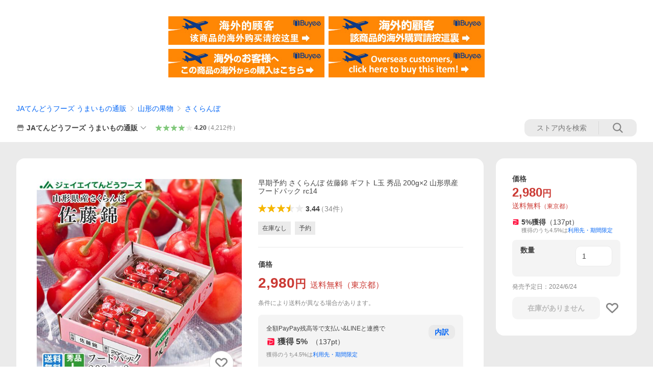

--- FILE ---
content_type: text/html; charset=utf-8
request_url: https://store.shopping.yahoo.co.jp/tendofoods/food-2.html
body_size: 58601
content:
<!DOCTYPE html><html><head><meta charSet="utf-8"/><link rel="stylesheet" href="https://s.yimg.jp/images/shp_shared_parts/v2/2.0.227/css/pc/style.css" charSet="utf-8"/><meta name="viewport" content="width=1054"/><title>早期予約  さくらんぼ 佐藤錦 ギフト L玉 秀品 200g×2 山形県産 フードパック rc14 : JAてんどうフーズ うまいもの通販 - 通販 - Yahoo!ショッピング</title><meta name="robots" content="noindex,nofollow"/><meta name="description" content="JAてんどうフーズ うまいもの通販の早期予約  さくらんぼ 佐藤錦 ギフト L玉 秀品 200g×2 山形県産 フードパック rc14:food-2ならYahoo!ショッピング！ランキングや口コミも豊富なネット通販。LINEアカウント連携でPayPayポイント毎日5%（上限あり）スマホアプリも充実で毎日どこからでも気になる商品をその場でお求めいただけます。"/><link rel="canonical" href="https://store.shopping.yahoo.co.jp/tendofoods/food-2.html"/><meta property="og:title" content="早期予約  さくらんぼ 佐藤錦 ギフト L玉 秀品 200g×2 山形県産 フードパック rc14 : JAてんどうフーズ うまいもの通販 - 通販 - Yahoo!ショッピング"/><meta property="og:type" content="product"/><meta property="og:url" content="https://store.shopping.yahoo.co.jp/tendofoods/food-2.html"/><meta property="og:image" content="https://item-shopping.c.yimg.jp/i/n/tendofoods_food-2"/><meta property="og:site_name" content="Yahoo!ショッピング"/><meta property="og:description" content="◆発送時期のご案内&lt;br&gt;弊社から≪６月中旬〜下旬≫に出荷の予定です。&lt;br&gt;生育状況に応じて出荷時期が前後する場合があります。&lt;br&gt;（注）お届け日指定不可&lt;br&gt;&lt;br&gt;◆納品明細書・領収書&lt;br&gt;誠に恐れ入りますが、原則として省略させて頂きます。&lt;br&gt;生ものですので、早めのお受け取りとお召し上がりをお願い致します。"/><meta property="og:locale" content="ja_JP"/><meta property="og:image:type" content="image/jpeg"/><meta property="og:image:width" content="600"/><meta property="og:image:height" content="600"/><meta property="fb:admins" content="41576"/><meta property="fb:app_id" content="318715938194286"/><meta property="product:product_link" content="https://store.shopping.yahoo.co.jp/tendofoods/food-2.html"/><meta property="product:price:amount" content="2980"/><meta property="product:price:currency" content="JPY"/><meta name="twitter:card" content="summary_large_image"/><meta name="twitter:site" content="yahoo_shopping"/><meta name="twitter:creator" content="yahoo_shopping"/><meta name="twitter:image" content="https://item-shopping.c.yimg.jp/i/n/tendofoods_food-2"/><meta name="twitter:label1" content="価格"/><meta name="twitter:data1" content="2980"/><meta name="twitter:label2" content="ストア名"/><meta name="twitter:data2" content="JAてんどうフーズ うまいもの通販"/><meta itemProp="priceCurrency" content="JPY"/><meta itemProp="price" content="2980"/><meta itemProp="ratingValue" content="3.44"/><meta name="next-head-count" content="11"/><meta http-equiv="X-UA-Compatible" content="IE=edge"/><meta name="format-detection" content="telephone=no"/><script>
              var TLDataContext = {
                ual : {
                  pageview : {
                    opttype : 'pc',
                    content_id : 'tendofoods_food-2',
                    id_type : 'shopping',
                    nopv : 'false',
                    mtestid : '',
                    ss_join_id : '',
                    ss_join_id_type : '',
                    hierarchy_id : '2080349094'
                  },
                  search : ''
                }
              };</script><script async="" src="https://s.yimg.jp/images/commerce/js/libs/jquery/core/3.6.0/jquery.min.js"></script><script id="lineAdvertisementBaseTag">
                  (function(g,d,o){
                    g._ltq=g._ltq||[];g._lt=g._lt||function(){g._ltq.push(arguments)};
                    var h=location.protocol==='https:'?'https://d.line-scdn.net':'http://d.line-cdn.net';
                    var s=d.createElement('script');s.async=1;
                    s.src=o||h+'/n/line_tag/public/release/v1/lt.js';
                    var t=d.getElementsByTagName('script')[0];t.parentNode.insertBefore(s,t);
                      })(window, document);
                  _lt('init', {
                    customerType: 'lap',
                    tagId: '9656521e-1b67-4bb4-8293-ccea7547df0d'
                  });
                  _lt('send', 'pv', ['9656521e-1b67-4bb4-8293-ccea7547df0d']);
                  </script><noscript><img height="1" width="1" style="display:none" src="https://tr.line.me/tag.gif?c_t=lap&amp;t_id=9656521e-1b67-4bb4-8293-ccea7547df0d&amp;e=pv&amp;noscript=1"/></noscript><link rel="preload" href="https://s.yimg.jp/images/shp_front/syene-front/prod/202601141009/_next/static/css/pages/_app.css" as="style"/><link rel="stylesheet" href="https://s.yimg.jp/images/shp_front/syene-front/prod/202601141009/_next/static/css/pages/_app.css" data-n-g=""/><link rel="preload" href="https://s.yimg.jp/images/shp_front/syene-front/prod/202601141009/_next/static/css/17.css" as="style"/><link rel="stylesheet" href="https://s.yimg.jp/images/shp_front/syene-front/prod/202601141009/_next/static/css/17.css"/><link rel="preload" href="https://s.yimg.jp/images/shp_front/syene-front/prod/202601141009/_next/static/css/431.css" as="style"/><link rel="stylesheet" href="https://s.yimg.jp/images/shp_front/syene-front/prod/202601141009/_next/static/css/431.css"/><link rel="preload" href="https://s.yimg.jp/images/shp_front/syene-front/prod/202601141009/_next/static/css/6829.css" as="style"/><link rel="stylesheet" href="https://s.yimg.jp/images/shp_front/syene-front/prod/202601141009/_next/static/css/6829.css"/><link rel="preload" href="https://s.yimg.jp/images/shp_front/syene-front/prod/202601141009/_next/static/css/2582.css" as="style"/><link rel="stylesheet" href="https://s.yimg.jp/images/shp_front/syene-front/prod/202601141009/_next/static/css/2582.css"/><link rel="preload" href="https://s.yimg.jp/images/shp_front/syene-front/prod/202601141009/_next/static/css/3167.css" as="style"/><link rel="stylesheet" href="https://s.yimg.jp/images/shp_front/syene-front/prod/202601141009/_next/static/css/3167.css"/><link rel="preload" href="https://s.yimg.jp/images/shp_front/syene-front/prod/202601141009/_next/static/css/1445.css" as="style"/><link rel="stylesheet" href="https://s.yimg.jp/images/shp_front/syene-front/prod/202601141009/_next/static/css/1445.css"/><link rel="preload" href="https://s.yimg.jp/images/shp_front/syene-front/prod/202601141009/_next/static/css/5790.css" as="style"/><link rel="stylesheet" href="https://s.yimg.jp/images/shp_front/syene-front/prod/202601141009/_next/static/css/5790.css"/><noscript data-n-css=""></noscript><script defer="" nomodule="" src="https://s.yimg.jp/images/shp_front/syene-front/prod/202601141009/_next/static/chunks/polyfills-42372ed130431b0a.js"></script><script id="ual" src="https://s.yimg.jp/images/ds/managed/1/managed-ual.min.js?tk=e8a95dd8-c2f5-45a4-911a-3524b82a6610&amp;service=shopping" defer="" data-nscript="beforeInteractive"></script><script src="https://s.yimg.jp/images/shp-delivery/utils/1.0/ptahLinkParamsUpdater.js" defer="" data-nscript="beforeInteractive"></script><script src="https://s.yimg.jp/images/shp-delivery/utils/1.1/ptahGlobalCommon.js" defer="" data-nscript="beforeInteractive"></script><script defer="" src="https://s.yimg.jp/images/ds/cl/ds-custom-logger-2.1.1.min.js" data-nscript="beforeInteractive"></script><script defer="" src="https://s.yimg.jp/images/shp_front/syene-front/prod/202601141009/_next/static/chunks/26770aaf.js"></script><script defer="" src="https://s.yimg.jp/images/shp_front/syene-front/prod/202601141009/_next/static/chunks/a2c29f49.js"></script><script defer="" src="https://s.yimg.jp/images/shp_front/syene-front/prod/202601141009/_next/static/chunks/3197.js"></script><script defer="" src="https://s.yimg.jp/images/shp_front/syene-front/prod/202601141009/_next/static/chunks/2064.js"></script><script defer="" src="https://s.yimg.jp/images/shp_front/syene-front/prod/202601141009/_next/static/chunks/9451.js"></script><script defer="" src="https://s.yimg.jp/images/shp_front/syene-front/prod/202601141009/_next/static/chunks/6899.js"></script><script defer="" src="https://s.yimg.jp/images/shp_front/syene-front/prod/202601141009/_next/static/chunks/7848.js"></script><script defer="" src="https://s.yimg.jp/images/shp_front/syene-front/prod/202601141009/_next/static/chunks/6642.js"></script><script defer="" src="https://s.yimg.jp/images/shp_front/syene-front/prod/202601141009/_next/static/chunks/6421.js"></script><script defer="" src="https://s.yimg.jp/images/shp_front/syene-front/prod/202601141009/_next/static/chunks/3226.js"></script><script defer="" src="https://s.yimg.jp/images/shp_front/syene-front/prod/202601141009/_next/static/chunks/6411.js"></script><script defer="" src="https://s.yimg.jp/images/shp_front/syene-front/prod/202601141009/_next/static/chunks/4186.js"></script><script defer="" src="https://s.yimg.jp/images/shp_front/syene-front/prod/202601141009/_next/static/chunks/4547.js"></script><script defer="" src="https://s.yimg.jp/images/shp_front/syene-front/prod/202601141009/_next/static/chunks/5791.js"></script><script defer="" src="https://s.yimg.jp/images/shp_front/syene-front/prod/202601141009/_next/static/chunks/4968.js"></script><script defer="" src="https://s.yimg.jp/images/shp_front/syene-front/prod/202601141009/_next/static/chunks/1174.js"></script><script defer="" src="https://s.yimg.jp/images/shp_front/syene-front/prod/202601141009/_next/static/chunks/4270.js"></script><script defer="" src="https://s.yimg.jp/images/shp_front/syene-front/prod/202601141009/_next/static/chunks/711.js"></script><script defer="" src="https://s.yimg.jp/images/shp_front/syene-front/prod/202601141009/_next/static/chunks/2692.js"></script><script defer="" src="https://s.yimg.jp/images/shp_front/syene-front/prod/202601141009/_next/static/chunks/9761.js"></script><script defer="" src="https://s.yimg.jp/images/shp_front/syene-front/prod/202601141009/_next/static/chunks/7802.js"></script><script src="https://s.yimg.jp/images/shp_front/syene-front/prod/202601141009/_next/static/chunks/webpack.js" defer=""></script><script src="https://s.yimg.jp/images/shp_front/syene-front/prod/202601141009/_next/static/chunks/framework.js" defer=""></script><script src="https://s.yimg.jp/images/shp_front/syene-front/prod/202601141009/_next/static/chunks/main.js" defer=""></script><script src="https://s.yimg.jp/images/shp_front/syene-front/prod/202601141009/_next/static/chunks/pages/_app.js" defer=""></script><script src="https://s.yimg.jp/images/shp_front/syene-front/prod/202601141009/_next/static/chunks/5396.js" defer=""></script><script src="https://s.yimg.jp/images/shp_front/syene-front/prod/202601141009/_next/static/chunks/pages/storefront/%40sellerid%40/item/%40srid%40.js" defer=""></script><script src="https://s.yimg.jp/images/shp_front/syene-front/prod/202601141009/_next/static/202601141009/_buildManifest.js" defer=""></script><script src="https://s.yimg.jp/images/shp_front/syene-front/prod/202601141009/_next/static/202601141009/_ssgManifest.js" defer=""></script></head><body><noscript><iframe src="https://www.googletagmanager.com/ns.html?id=GTM-PWD7BRB8" height="0" width="0" style="display:none;visibility:hidden"></iframe></noscript><div id="__next"><div id="wrapper"><div class="PageFrame"><header data-page-frame="header" class="PageFrame__header"><div class="CenteredContainer"><shp-masthead ssr="true" withEmg="true"><div><div class="front-delivery-display" data-ui-library-version="2.0.225" style="display:none"><link rel="stylesheet" href="https://s.yimg.jp/images/shp_shared_parts/v2/2.0.225/css/__scoped__/_frontDelivery/pc/style.css"/><div class="Masthead____20225 front-delivery-reset____20225"><div class="Masthead__banner____20225" id="shp_prmb" data-prmb-root="true"><div id="PRMB"></div></div><div class="Masthead__body____20225" id="msthd"><div class="Masthead__logo____20225"><a href="https://shopping.yahoo.co.jp/" class="Masthead__logoLink____20225" data-cl-params="_cl_link:logo;_cl_position:0"><img src="https://s.yimg.jp/c/logo/f/2.0/shopping_r_34_2x.png" alt="Yahoo!ショッピング" width="238" height="34" class="ServiceLogo____20225 ServiceLogo--shopping____20225"/></a></div><div class="Masthead__mainBox____20225"><p>IDでもっと便利に<a href="https://account.edit.yahoo.co.jp/registration?.src=shp&amp;.done=https://store.shopping.yahoo.co.jp/tendofoods/food-2.html" rel="nofollow" data-cl-params="_cl_link:account;_cl_position:1"><em>新規取得</em></a></p><p><a href="https://login.yahoo.co.jp/config/login?.src=shp&amp;.intl=jp&amp;.done=https://store.shopping.yahoo.co.jp/tendofoods/food-2.html" rel="nofollow" data-cl-params="_cl_link:account;_cl_position:2"><em>ログイン</em></a></p></div><div class="Masthead__linkBox____20225"><ul class="Masthead__links____20225"><li class="Masthead__link____20225 Masthead__link--emphasis____20225"><a href="https://www.yahoo.co.jp/" data-cl-params="_cl_link:common;_cl_position:0">Yahoo! JAPAN</a></li><li class="Masthead__link____20225"><a href="https://business-ec.yahoo.co.jp/shopping/" data-cl-params="_cl_link:common;_cl_position:1">無料でお店を開こう！</a></li><li class="Masthead__link____20225"><a href="https://support.yahoo-net.jp/PccShopping/s/" data-cl-params="_cl_link:common;_cl_position:2">ヘルプ</a></li></ul></div></div></div></div><div><div class="emg" data-emg="emg"><div class="emg3" data-emg="emg3"></div><div class="emg2" data-emg="emg2"></div><div class="emg1" data-emg="emg1"></div></div></div></div></shp-masthead><noscript class="JsOffAlert"><div class="JsOffAlert__body"><p class="JsOffAlert__title"><span class="JsOffAlert__titleIcon"><svg width="48" height="48" viewBox="0 0 48 48" aria-hidden="true" class="Symbol"><path fill-rule="evenodd" clip-rule="evenodd" d="M20.4818 42.2428a2.0002 2.0002 0 0 0 1.857 1.2572h2.9844a2.4999 2.4999 0 0 0 2.3212-1.5716l1.2924-3.2312a15.3906 15.3906 0 0 0 1.9641-.8144l3.5111 1.5047a2 2 0 0 0 2.202-.4241l2.3497-2.3497a2 2 0 0 0 .424-2.2021l-1.5047-3.5109c.3144-.6314.587-1.2872.8142-1.9639l3.5455-1.4181a2 2 0 0 0 1.2573-1.857v-3.3229a2.0002 2.0002 0 0 0-1.2572-1.857l-3.5455-1.4183a15.3993 15.3993 0 0 0-.8144-1.9643l1.5046-3.5106a2.0001 2.0001 0 0 0-.424-2.2021l-2.3497-2.3497a2.0001 2.0001 0 0 0-2.2021-.424l-3.5107 1.5044a15.4008 15.4008 0 0 0-1.9642-.8144l-1.4181-3.5455A2 2 0 0 0 25.6617 4.5h-3.3229a2.0001 2.0001 0 0 0-1.857 1.2572l-1.4183 3.5455c-.6768.2272-1.3328.4999-1.9643.8144l-3.5106-1.5046a2 2 0 0 0-2.2021.424l-2.3497 2.3497a2.0001 2.0001 0 0 0-.424 2.2021l1.5044 3.5107a15.401 15.401 0 0 0-.8145 1.9645l-3.5455 1.4183A2.0001 2.0001 0 0 0 4.5 22.3388v3.3229a2 2 0 0 0 1.2573 1.857l3.5455 1.4181c.2272.6768.4999 1.3327.8144 1.9641L8.6125 34.412a2 2 0 0 0 .4241 2.202l2.3497 2.3497a2 2 0 0 0 2.2021.424l3.5109-1.5047a15.412 15.412 0 0 0 1.9642.8143l1.4183 3.5455ZM16.5 24c0-4.1421 3.3579-7.5 7.5-7.5s7.5 3.3579 7.5 7.5-3.3579 7.5-7.5 7.5-7.5-3.3579-7.5-7.5Z"></path></svg></span><span class="JsOffAlert__titleText">JavaScriptが無効です</span></p><p class="JsOffAlert__help">ブラウザの設定で有効にしてください（<a href="https://support.yahoo-net.jp/noscript">設定方法</a>）</p></div></noscript><shp-message-header ssr="true"><div></div></shp-message-header><shp-search-header ssr="true"><div><div class="front-delivery-display" data-ui-library-version="2.0.225" style="display:none"><link rel="stylesheet" href="https://s.yimg.jp/images/shp_shared_parts/v2/2.0.225/css/__scoped__/_frontDelivery/pc/style.css"/><div class="SearchHeader____20225 front-delivery-reset____20225"><div class="SearchHeader__main____20225"><div class="SearchHeader__item____20225"><div class="SearchHeader__searchBoxWrapper____20225"><div class="SearchBox____20225"><form id="h_srch" class="SearchBox__form____20225" role="search" action="https://shopping.yahoo.co.jp/search"><div class="SearchBox__main____20225 SearchBox__main--gray____20225"><input type="search" placeholder="何をお探しですか？" name="p" autoComplete="off" aria-label="検索キーワード" class="SearchBox__inputField____20225" value=""/><div class="SearchBox__optionTriggerWrapper____20225"><button type="button" class="Button____20225 Button--blackTransparent____20225 SearchBox__optionTrigger____20225" data-cl-params="_cl_link:srchcond;_cl_position:0"><span><span class="SearchBox__optionButton____20225"><svg width="48" height="48" viewBox="0 0 48 48" aria-hidden="true" class="Symbol____20225 SearchBox__optionIcon____20225"><path fill-rule="evenodd" clip-rule="evenodd" d="M36 22H26V12c0-1.104-.896-2-2-2s-2 .896-2 2v10H12c-1.104 0-2 .896-2 2s.896 2 2 2h10v10c0 1.104.896 2 2 2s2-.896 2-2V26h10c1.104 0 2-.896 2-2s-.896-2-2-2Z"></path></svg><span class="SearchBox__optionText____20225">こだわり条件</span></span></span></button></div><div class="SearchBox__submitButtonWrapper____20225"><button type="submit" class="Button____20225 Button--blackTransparent____20225 SearchBox__submitButton____20225"><span><svg width="48" height="48" viewBox="0 0 48 48" role="img" aria-label="検索する" class="Symbol____20225 SearchBox__searchIcon____20225"><path fill-rule="evenodd" clip-rule="evenodd" d="M21 32c-6.075 0-11-4.925-11-11s4.925-11 11-11 11 4.925 11 11-4.925 11-11 11Zm20.414 6.586-8.499-8.499C34.842 27.563 36 24.421 36 21c0-8.284-6.716-15-15-15-8.284 0-15 6.716-15 15 0 8.284 6.716 15 15 15 3.42 0 6.563-1.157 9.086-3.085l8.5 8.499c.781.781 2.047.781 2.828 0 .781-.781.781-2.047 0-2.828Z"></path></svg></span></button></div></div><input type="hidden" name="aq" value=""/><input type="hidden" name="oq" value=""/><input type="hidden" name="sc_i" value="shopping-pc-web-search-suggest-h_srch-srchbtn-sgstfrom---h_srch-kwd"/></form></div></div><ul id="h_nav" class="SearchHeader__nav____20225"><li class="SearchHeader__navItem____20225"><div role="status" style="visibility:hidden" class="SearchHeader__addedItems____20225"><div role="img" class="SearchHeader__addedItemsImage____20225"><div style="visibility:hidden" class="SearchHeader__addedItem____20225 SearchHeader__addedItem--first____20225" aria-hidden="true"><p class="SearchHeader__addedItemMessage____20225">カートに追加しました</p><div class="SearchHeader__addedItemBody____20225"></div></div><div style="visibility:hidden" class="SearchHeader__addedItem____20225 SearchHeader__addedItem--second____20225"></div><div style="visibility:hidden" class="SearchHeader__addedItem____20225 SearchHeader__addedItem--third____20225"></div></div></div><a href="https://order.shopping.yahoo.co.jp/cgi-bin/cart-form?sc_i=shp_pc_store-item_searchBox_cart" class="SearchHeader__navItemInner____20225" rel="nofollow" aria-label="カート" data-cl-params="_cl_link:cart;_cl_position:0"><svg width="48" height="48" viewBox="0 0 48 48" aria-hidden="true" class="Symbol____20225 SearchHeader__navItemIcon____20225"><path d="M7 6c-1.1046 0-2 .8954-2 2s.8954 2 2 2h2.7944l4.1232 15.3879c.0161.0602.0348.119.0559.1763l-1.3888 4.5425c-.2002.6549-.0478 1.3334.3486 1.8316C13.2695 32.57 13.9345 33 14.7 33h22c1.1046 0 2-.8954 2-2s-.8954-2-2-2H17.1059l.9172-3H36.7c1.0541 0 1.9178-.8155 1.9945-1.85a2.5028 2.5028 0 0 0 .0155-.0486l3.216-10.5193c.323-1.0563-.2715-2.1744-1.3278-2.4974A1.9963 1.9963 0 0 0 39.9005 11H14.2034l-.8221-3.0682a2.01 2.01 0 0 0-.1217-.3337C13.0736 6.6861 12.2669 6 11.3 6H7ZM18 42c2.2091 0 4-1.7909 4-4 0-2.2091-1.7909-4-4-4-2.2091 0-4 1.7909-4 4 0 2.2091 1.7909 4 4 4ZM38 38c0 2.2091-1.7909 4-4 4-2.2091 0-4-1.7909-4-4 0-2.2091 1.7909-4 4-4 2.2091 0 4 1.7909 4 4Z"></path></svg><span aria-hidden="true" class="SearchHeader__navItemText____20225">カート</span></a></li><li class="SearchHeader__navItem____20225"><a href="https://shopping.yahoo.co.jp/my/wishlist/item?sc_i=shp_pc_store-item_searchBox_watchlist" class="SearchHeader__navItemInner____20225" rel="nofollow" data-cl-params="_cl_link:fav;_cl_position:0"><svg width="48" height="48" viewBox="0 0 48 48" aria-hidden="true" class="Symbol____20225 SearchHeader__navItemIcon____20225"><path fill-rule="evenodd" clip-rule="evenodd" d="M39.4013 11.5708c-3.465-3.428-9.084-3.428-12.55 0l-2.851 2.82-2.852-2.82c-3.465-3.428-9.084-3.428-12.55 0-3.465 3.425-3.465 8.981 0 12.407l2.853 2.821-.001.001 12.195 12.055c.195.194.514.194.71 0l1.04-1.029c.001 0 .001 0 .001-.001l11.153-11.025-.001-.001 2.853-2.821c3.465-3.426 3.465-8.982 0-12.407Z"></path></svg><span class="SearchHeader__navItemText____20225">お気に入り</span></a></li><li class="SearchHeader__navItem____20225"><a href="https://odhistory.shopping.yahoo.co.jp/cgi-bin/history-list?sc_i=shp_pc_store-item_searchBox_order_history" class="SearchHeader__navItemInner____20225" rel="nofollow" data-cl-params="_cl_link:ordhist;_cl_position:0"><svg width="48" height="48" viewBox="0 0 48 48" aria-hidden="true" class="Symbol____20225 SearchHeader__navItemIcon____20225"><path d="M9.1322 26C10.11 33.3387 16.3938 39 24 39c8.2843 0 15-6.7157 15-15S32.2843 9 24 9c-4.6514 0-8.8083 2.1171-11.5596 5.4404l2.8525 2.8525c.63.63.1838 1.7071-.7071 1.7071H6c-.5523 0-1-.4477-1-1V9.4142c0-.8909 1.0771-1.337 1.7071-.707l2.895 2.8948C13.0862 7.5593 18.2442 5 24 5c10.4934 0 19 8.5066 19 19s-8.5066 19-19 19c-9.8179 0-17.8966-7.4467-18.896-17h4.0282Z"></path><path d="M29.8653 17.1217c.3174-.6951.0599-1.5306-.6153-1.9205-.7174-.4142-1.6348-.1684-2.049.5491l-3.2012 5.5437-3.2008-5.5437-.0781-.1217c-.4433-.6224-1.2957-.8172-1.9709-.4274-.7174.4142-.9632 1.3316-.549 2.0491L21.5208 23h-1.9537C18.7015 23 18 23.6715 18 24.5s.7015 1.5 1.5671 1.5h2.9327v1h-2.9327C18.7015 27 18 27.6715 18 28.5s.7015 1.5 1.5671 1.5h2.9327l.0002 3.5c0 .829.671 1.5 1.5 1.5s1.5-.671 1.5-1.5l-.0002-3.5h2.9333c.8655 0 1.567-.6715 1.567-1.5s-.7015-1.5-1.567-1.5h-2.9333v-1h2.9333c.8655 0 1.567-.6715 1.567-1.5s-.7015-1.5-1.567-1.5h-1.9543l3.3202-5.7497.0663-.1286Z"></path></svg><span class="SearchHeader__navItemText____20225">注文履歴</span></a></li><li class="SearchHeader__navItem____20225"><a href="https://shopping.yahoo.co.jp/my/new?sc_i=shp_pc_store-item_searchBox_newinfo" class="SearchHeader__navItemInner____20225" rel="nofollow" aria-label="新着情報" data-cl-params="_cl_link:newinfo;_cl_position:0"><svg width="48" height="48" viewBox="0 0 48 48" aria-hidden="true" class="Symbol____20225 SearchHeader__navItemIcon____20225"><path d="m40.7925 32.314.1401.1172c1.453 1.218 1.25 2.751.413 3.745-.838.993-2.35.824-2.35.824H9.0046s-1.512.169-2.35-.824c-.837-.994-1.04-2.527.413-3.745l.14-.1172c1.45-1.2123 3.5398-2.9597 5.219-7.2088.691-1.7477.9939-4.1123 1.3039-6.5333.4685-3.6573.9534-7.4435 2.8181-9.4267 3.217-3.42 7.451-3.14 7.451-3.14s4.235-.28 7.452 3.14c1.8646 1.9832 2.3495 5.7694 2.818 9.4267.3101 2.421.6129 4.7856 1.304 6.5333 1.6791 4.2491 3.7689 5.9965 5.2189 7.2088ZM23.9999 42.005c-2.052 0-3.81-1.237-4.581-3.005h9.162c-.77 1.768-2.529 3.005-4.581 3.005Z"></path></svg><span aria-hidden="true" class="SearchHeader__navItemText____20225">新着情報</span></a></li><li class="SearchHeader__navItem____20225"><a href="https://shopping.yahoo.co.jp/my?sc_i=shp_pc_store-item_searchBox_my" class="SearchHeader__navItemInner____20225" rel="nofollow" data-cl-params="_cl_link:myshp;_cl_position:0"><svg width="48" height="48" viewBox="0 0 48 48" aria-hidden="true" class="Symbol____20225 SearchHeader__navItemIcon____20225"><path fill-rule="evenodd" clip-rule="evenodd" d="M21.9997 28.0001a39.938 39.938 0 0 1 4.001.2042L26.0001 42l-18.9944.0001c-.593 0-1.058-.527-1.001-1.144l.0516-.5166c.0098-.0923.0203-.1875.0314-.2853l.075-.6171c.014-.1075.0286-.2172.044-.3289l.1021-.691c.3915-2.486 1.1519-5.6067 2.593-7.0861 2.186-2.2467 7.135-3.0716 11.0379-3.2761l.7187-.0313.6885-.0179c.2239-.0039.4418-.0057.6528-.0057ZM40.5001 39c.8285 0 1.5.6716 1.5 1.5s-.6715 1.5-1.5 1.5h-11c-.8284 0-1.5-.6716-1.5-1.5s.6716-1.5 1.5-1.5h11Zm0-5c.8285 0 1.5.6716 1.5 1.5s-.6715 1.5-1.5 1.5h-11c-.8284 0-1.5-.6716-1.5-1.5s.6716-1.5 1.5-1.5h11Zm0-5c.8285 0 1.5.6716 1.5 1.5s-.6715 1.5-1.5 1.5h-11c-.8284 0-1.5-.6716-1.5-1.5s.6716-1.5 1.5-1.5h11Zm-18.5-23c4.418 0 8 3.996 8 8.918 0 4.922-2.864 11.082-8 11.082-5.226 0-8-6.16-8-11.082 0-4.922 3.581-8.918 8-8.918Z"></path></svg><span class="SearchHeader__navItemText____20225">マイページ</span></a></li></ul></div></div></div></div></div></shp-search-header><div class="styles_northBuyee__IjJ96"><ul class="styles_list__m_hlb"><li><a href="https://buyee.jp/item/yahoo/shopping/tendofoods_food-2?lang=chs&amp;rc=yshop" rel="nofollow"><img alt="使用buyee从海外购买yahoo网站购物的商品" loading="lazy" width="306" height="56" decoding="async" data-nimg="1" style="color:transparent" src="https://s.yimg.jp/images/shp_edit/other/business/20140325/buyee_ban_ys_04_chs.jpg"/></a></li><li><a href="https://buyee.jp/item/yahoo/shopping/tendofoods_food-2?lang=cht&amp;rc=yshop" rel="nofollow"><img alt="使用Buyee從海外購買yahoo網站購物的商品" loading="lazy" width="306" height="56" decoding="async" data-nimg="1" style="color:transparent" src="https://s.yimg.jp/images/shp_edit/other/business/20140325/buyee_ban_ys_04_cht.jpg"/></a></li><li><a href="https://buyee.jp/item/yahoo/shopping/tendofoods_food-2?lang=jp&amp;rc=yshop" rel="nofollow"><img alt="Buyeeでヤフーショッピングの商品を海外から購入" loading="lazy" width="306" height="56" decoding="async" data-nimg="1" style="color:transparent" src="https://s.yimg.jp/images/shp_edit/other/business/20140325/buyee_ban_ys_04_jp.jpg"/></a></li><li><a href="https://buyee.jp/item/yahoo/shopping/tendofoods_food-2?lang=en&amp;rc=yshop" rel="nofollow"><img alt="Using Buyee makes you enable shopping at Yahoo! Japan Shopping from overseas." loading="lazy" width="306" height="56" decoding="async" data-nimg="1" style="color:transparent" src="https://s.yimg.jp/images/shp_edit/other/business/20140325/buyee_ban_ys_04_en.jpg"/></a></li></ul></div><shp-crm-coupon ssr="true"><div><div class="front-delivery-display" data-ui-library-version="2.0.225" style="display:none"><link rel="stylesheet" href="https://s.yimg.jp/images/shp_shared_parts/v2/2.0.225/css/__scoped__/_frontDelivery/pc/style.css"/><div id="crmcp" class="CrmRibbon____20225 front-delivery-reset____20225 mdPtahCrmRibbon"><div class="CrmRibbon__inner____20225"><p class="CrmRibbon__text____20225"><span class="LineClamp____20225" style="-webkit-line-clamp:1">アプリで使える最大半額クーポン配布中！　アプリ初回限定　ログインして確認</span></p><p class="CrmRibbon__note____20225">※利用条件あり</p><p class="CrmRibbon__button____20225"><a href="https://shopping.yahoo.co.jp/promotion/coupon/limited/debut_app/?sc_i=shp_crm_notice_CRMPLUS-E-2025-043819" class="CrmRibbon__buttonLink____20225" rel="nofollow" data-cl-params="_cl_link:cpdetail;_cl_position:0;crmpid:174839;crmppid:174839|WEB_SHP_PRDDTL_PC_1;crmpbid:174839|174839_CTRL;crmpsid:174839|JSON_PC_OBTAINEDHEADER_1;crmlgcid:0"><span class="CrmRibbon__buttonInner____20225"><span class="CrmRibbon__buttonText____20225">詳細はこちら</span><svg width="20" height="48" viewBox="0 0 20 48" aria-hidden="true" class="Symbol____20225 CrmRibbon__buttonIcon____20225"><path fill-rule="evenodd" clip-rule="evenodd" d="M19.417 22.5815 3.4136 6.5836c-.778-.7781-2.052-.7781-2.83 0-.7781.7782-.7781 2.0515 0 2.8287L15.1758 24 .5835 38.5874c-.778.7782-.778 2.0515 0 2.8297.778.7772 2.052.7772 2.83 0L19.417 25.4192c.39-.3901.584-.9052.583-1.4193.001-.5142-.193-1.0283-.583-1.4184Z"></path></svg></span></a></p></div></div></div></div></shp-crm-coupon><shp-penetrate-banner ssr="true" isPpkStore="true" productCategoryId="41356"><div><div></div></div></shp-penetrate-banner><div id="bclst" class="target_modules"><div class="Breadcrumb styles_breadcrumb__vEAPQ"><ul class="Breadcrumb__list"><li class="Breadcrumb__item"><a class="Breadcrumb__link" href="https://store.shopping.yahoo.co.jp/tendofoods/" rel="">JAてんどうフーズ うまいもの通販</a></li><li class="Breadcrumb__item"><span class="Breadcrumb__arrowIconWrapper"><svg width="20" height="48" viewBox="0 0 20 48" aria-hidden="true" class="Symbol Breadcrumb__arrowIcon"><path fill-rule="evenodd" clip-rule="evenodd" d="M19.417 22.5815 3.4136 6.5836c-.778-.7781-2.052-.7781-2.83 0-.7781.7782-.7781 2.0515 0 2.8287L15.1758 24 .5835 38.5874c-.778.7782-.778 2.0515 0 2.8297.778.7772 2.052.7772 2.83 0L19.417 25.4192c.39-.3901.584-.9052.583-1.4193.001-.5142-.193-1.0283-.583-1.4184Z"></path></svg></span><a class="Breadcrumb__link" href="https://store.shopping.yahoo.co.jp/tendofoods/bbb3b7c1a4.html" rel="">山形の果物</a></li><li class="Breadcrumb__item"><span class="Breadcrumb__arrowIconWrapper"><svg width="20" height="48" viewBox="0 0 20 48" aria-hidden="true" class="Symbol Breadcrumb__arrowIcon"><path fill-rule="evenodd" clip-rule="evenodd" d="M19.417 22.5815 3.4136 6.5836c-.778-.7781-2.052-.7781-2.83 0-.7781.7782-.7781 2.0515 0 2.8287L15.1758 24 .5835 38.5874c-.778.7782-.778 2.0515 0 2.8297.778.7772 2.052.7772 2.83 0L19.417 25.4192c.39-.3901.584-.9052.583-1.4193.001-.5142-.193-1.0283-.583-1.4184Z"></path></svg></span><a class="Breadcrumb__link" href="https://store.shopping.yahoo.co.jp/tendofoods/a4b5a4afa4.html" rel="">さくらんぼ</a></li></ul><script type="application/ld+json">{"@context":"https://schema.org","@type":"BreadcrumbList","itemListElement":[{"@type":"ListItem","position":1,"item":{"@id":"https://store.shopping.yahoo.co.jp/tendofoods/","name":"JAてんどうフーズ うまいもの通販"}},{"@type":"ListItem","position":2,"item":{"@id":"https://store.shopping.yahoo.co.jp/tendofoods/bbb3b7c1a4.html","name":"山形の果物"}},{"@type":"ListItem","position":3,"item":{"@id":"https://store.shopping.yahoo.co.jp/tendofoods/a4b5a4afa4.html","name":"さくらんぼ"}}]}</script></div></div><shp-affiliates-bar ssr="true"><div></div></shp-affiliates-bar><div id="top_inf" class="styles_storeSignboard__kngF2 target_modules"><div class="styles_info__BFU4v"><div class="styles_infoItem__RgSbY"><svg width="48" height="48" viewBox="0 0 48 48" aria-hidden="true" class="Symbol styles_storeIcon__xRtxs"><path fill-rule="evenodd" clip-rule="evenodd" d="M10 42c-1.1046 0-2-.8954-2-2V28h4v10h24V28h4v12c0 1.0544-.8159 1.9182-1.8507 1.9945L38 42H10Zm33.5816-23.0026L38 6H10L4.4185 18.9972A4.9812 4.9812 0 0 0 4 21c0 2.7614 2.2386 5 5 5s5-2.2386 5-5c0 2.7614 2.2386 5 5 5s5-2.2386 5-5c0 2.7614 2.2386 5 5 5s5-2.2386 5-5c0 2.7614 2.2386 5 5 5s5-2.2386 5-5c0-.7123-.15-1.3892-.4184-2.0026Z"></path></svg><div class="styles_storeNames__5uAsP"><span class="styles_storeName__ceQTF">JAてんどうフーズ うまいもの通販</span></div><svg width="48" height="48" viewBox="0 0 48 48" aria-hidden="true" class="Symbol styles_arrowIcon__9Cl9D" data-testid="storeBadge"><path fill-rule="evenodd" clip-rule="evenodd" d="M24 29.1761 9.4123 14.5842c-.7771-.7789-2.0515-.7789-2.8287 0-.7781.778-.7781 2.051 0 2.83l15.998 16.0028c.3901.39.9043.584 1.4184.583.5141.001 1.0283-.193 1.4184-.583l15.998-16.0028c.7781-.779.7781-2.052 0-2.83-.7772-.7789-2.0516-.7789-2.8288 0L24 29.1761Z"></path></svg></div><a href="https://shopping.yahoo.co.jp/store_rating/tendofoods/store/review/" data-cl-params="_cl_link:storerat;_cl_position:0;"><span class="Review Review--store styles_review__NNUlu"><span class="Review__stars" role="img" aria-label="5点中4.2点の評価"><span class="Review__starWrapper"><span class="Review__star Review__star--colored"><svg width="48" height="48" viewBox="0 0 48 48" aria-hidden="true" class="Symbol"><path fill-rule="evenodd" clip-rule="evenodd" d="M34.655 42.5567 24 34.8537l-10.655 7.703c-.183.133-.398.199-.613.199-.217 0-.436-.068-.62-.205a1.0627 1.0627 0 0 1-.377-1.183l4.087-12.582-10.432-8.49c-.346-.283-.478-.794-.33-1.217.148-.422.545-.745.99-.745h12.856l4.103-11.649c.149-.423.546-.685.99-.685.445 0 .842.253.991.675l4.104 11.659H41.95c.445 0 .842.323.9899.745.148.423.0161.914-.3299 1.197l-10.4321 8.501 4.087 12.586c.1411.435-.0109.915-.3769 1.185-.185.137-.403.208-.621.208-.2141 0-.429-.066-.612-.199Z"></path></svg></span></span><span class="Review__starWrapper"><span class="Review__star Review__star--colored"><svg width="48" height="48" viewBox="0 0 48 48" aria-hidden="true" class="Symbol"><path fill-rule="evenodd" clip-rule="evenodd" d="M34.655 42.5567 24 34.8537l-10.655 7.703c-.183.133-.398.199-.613.199-.217 0-.436-.068-.62-.205a1.0627 1.0627 0 0 1-.377-1.183l4.087-12.582-10.432-8.49c-.346-.283-.478-.794-.33-1.217.148-.422.545-.745.99-.745h12.856l4.103-11.649c.149-.423.546-.685.99-.685.445 0 .842.253.991.675l4.104 11.659H41.95c.445 0 .842.323.9899.745.148.423.0161.914-.3299 1.197l-10.4321 8.501 4.087 12.586c.1411.435-.0109.915-.3769 1.185-.185.137-.403.208-.621.208-.2141 0-.429-.066-.612-.199Z"></path></svg></span></span><span class="Review__starWrapper"><span class="Review__star Review__star--colored"><svg width="48" height="48" viewBox="0 0 48 48" aria-hidden="true" class="Symbol"><path fill-rule="evenodd" clip-rule="evenodd" d="M34.655 42.5567 24 34.8537l-10.655 7.703c-.183.133-.398.199-.613.199-.217 0-.436-.068-.62-.205a1.0627 1.0627 0 0 1-.377-1.183l4.087-12.582-10.432-8.49c-.346-.283-.478-.794-.33-1.217.148-.422.545-.745.99-.745h12.856l4.103-11.649c.149-.423.546-.685.99-.685.445 0 .842.253.991.675l4.104 11.659H41.95c.445 0 .842.323.9899.745.148.423.0161.914-.3299 1.197l-10.4321 8.501 4.087 12.586c.1411.435-.0109.915-.3769 1.185-.185.137-.403.208-.621.208-.2141 0-.429-.066-.612-.199Z"></path></svg></span></span><span class="Review__starWrapper"><span class="Review__star Review__star--colored"><svg width="48" height="48" viewBox="0 0 48 48" aria-hidden="true" class="Symbol"><path fill-rule="evenodd" clip-rule="evenodd" d="M34.655 42.5567 24 34.8537l-10.655 7.703c-.183.133-.398.199-.613.199-.217 0-.436-.068-.62-.205a1.0627 1.0627 0 0 1-.377-1.183l4.087-12.582-10.432-8.49c-.346-.283-.478-.794-.33-1.217.148-.422.545-.745.99-.745h12.856l4.103-11.649c.149-.423.546-.685.99-.685.445 0 .842.253.991.675l4.104 11.659H41.95c.445 0 .842.323.9899.745.148.423.0161.914-.3299 1.197l-10.4321 8.501 4.087 12.586c.1411.435-.0109.915-.3769 1.185-.185.137-.403.208-.621.208-.2141 0-.429-.066-.612-.199Z"></path></svg></span></span><span class="Review__starWrapper"><span class="Review__star"><svg width="48" height="48" viewBox="0 0 48 48" aria-hidden="true" class="Symbol"><path fill-rule="evenodd" clip-rule="evenodd" d="M34.655 42.5567 24 34.8537l-10.655 7.703c-.183.133-.398.199-.613.199-.217 0-.436-.068-.62-.205a1.0627 1.0627 0 0 1-.377-1.183l4.087-12.582-10.432-8.49c-.346-.283-.478-.794-.33-1.217.148-.422.545-.745.99-.745h12.856l4.103-11.649c.149-.423.546-.685.99-.685.445 0 .842.253.991.675l4.104 11.659H41.95c.445 0 .842.323.9899.745.148.423.0161.914-.3299 1.197l-10.4321 8.501 4.087 12.586c.1411.435-.0109.915-.3769 1.185-.185.137-.403.208-.621.208-.2141 0-.429-.066-.612-.199Z"></path></svg></span></span></span><span class="Review__average" aria-hidden="true">4.20</span><span class="Review__count Review__count--hasBrackets">（<!-- -->4,212<!-- -->件<!-- -->）</span></span></a></div><div class="styles_actions__4siz5"><form action="https://store.shopping.yahoo.co.jp/tendofoods/search.html#CentSrchFilter1" class="styles_searchForm__cBG7f"><div class="styles_search__Mesa1"><input type="search" name="p" placeholder="ストア内を検索" class="styles_searchInput__j0p5C" value=""/><button data-cl-params="_cl_link:strsrc;_cl_position:0;" type="submit" class="styles_searchSubmit__IkC0Y"><svg width="48" height="48" viewBox="0 0 48 48" aria-hidden="true" class="Symbol styles_searchSymbol__NX6T3"><path fill-rule="evenodd" clip-rule="evenodd" d="M21 32c-6.075 0-11-4.925-11-11s4.925-11 11-11 11 4.925 11 11-4.925 11-11 11Zm20.414 6.586-8.499-8.499C34.842 27.563 36 24.421 36 21c0-8.284-6.716-15-15-15-8.284 0-15 6.716-15 15 0 8.284 6.716 15 15 15 3.42 0 6.563-1.157 9.086-3.085l8.5 8.499c.781.781 2.047.781 2.828 0 .781-.781.781-2.047 0-2.828Z"></path></svg></button></div></form></div></div><div id="" class="styles_navigationHeaderWrapper__devu_ styles_isHide__7HfxV target_modules" data-testid="navigationHeaderWrapper"><div class="styles_navigationHeader__po4Fc"><ul class="styles_storeItemsWrapper__lg0iV"><li class="styles_storeItems__I_zIE"><div class="styles_item__s4yYM"><a href="https://store.shopping.yahoo.co.jp/tendofoods/" class="styles_itemName__1weU8 styles_storeTopLink__dmWsM" data-cl-params="_cl_link:str_top;_cl_position:0;">ストアトップを見る</a></div><div class="styles_item__s4yYM"><a href="https://store.shopping.yahoo.co.jp/tendofoods/info.html" class="styles_itemName__1weU8" data-cl-params="_cl_link:strinfo1;_cl_position:0;">会社概要</a></div><div class="styles_item__s4yYM"><a href="https://talk.shopping.yahoo.co.jp/contact/tendofoods#item=food-2" class="styles_itemName__1weU8" target="_blank" rel="nofollow" data-cl-params="_cl_link:strcnt2;_cl_position:0">問い合わせ</a></div></li><li class="styles_storeItems__I_zIE"><a href="https://shopping.yahoo.co.jp/promotion/event/line_oa/?seller_id=tendofoods&amp;oat_page=store_top" rel="nofollow noopener noreferrer" target="_blank" class="LineButton styles_storeActionButton__LOlpq" data-cl-params="_cl_module:;_cl_link:lfrdbtn;_cl_position:0;storeid:tendofoods"><img src="https://s.yimg.jp/images/shp_front/designAssets/relatedBrand/line/elements/symbols/lineBubble.png" alt="LINE" width="18" height="17" class="LineButton__icon"/><span class="LineButton__text">友だち追加</span></a><button type="button" class="Button Button--blackTinted styles_storeActionButton__LOlpq" data-cl-params="_cl_link:addstore;_cl_position:0;ext_act:store_fav;"><span><span><svg width="48" height="48" viewBox="0 0 48 48" aria-hidden="true" class="Symbol"><path fill-rule="evenodd" clip-rule="evenodd" d="M39.4013 11.5708c-3.465-3.428-9.084-3.428-12.55 0l-2.851 2.82-2.852-2.82c-3.465-3.428-9.084-3.428-12.55 0-3.465 3.425-3.465 8.981 0 12.407l2.853 2.821-.001.001 12.195 12.055c.195.194.514.194.71 0l1.04-1.029c.001 0 .001 0 .001-.001l11.153-11.025-.001-.001 2.853-2.821c3.465-3.426 3.465-8.982 0-12.407Z"></path></svg>ストアをお気に入り</span></span></button></li></ul><ul class="styles_items__MyrDT"><li class="styles_item__s4yYM"><button class="styles_itemName__1weU8" data-cl-params="_cl_link:strcnt1;_cl_position:0">ランキング<svg width="48" height="48" viewBox="0 0 48 48" aria-hidden="true" class="Symbol styles_arrowIcon__Eg7M2"><path fill-rule="evenodd" clip-rule="evenodd" d="M24 29.1761 9.4123 14.5842c-.7771-.7789-2.0515-.7789-2.8287 0-.7781.778-.7781 2.051 0 2.83l15.998 16.0028c.3901.39.9043.584 1.4184.583.5141.001 1.0283-.193 1.4184-.583l15.998-16.0028c.7781-.779.7781-2.052 0-2.83-.7772-.7789-2.0516-.7789-2.8288 0L24 29.1761Z"></path></svg></button></li></ul></div></div></div></header><main class="PageFrame__main styles_pageFrameMain__daq5k"><div class="CenteredContainer"><div class="target_modules" id="sbcd_stk"><a data-cl-params="_cl_link:slct_sku;_cl_position:0;" style="display:none"></a></div><div class="Column styles_column__rXrB7"><div class="Column__left styles_leftColumn__DgMBH"><div class="styles_firstViewColumn__LDLp5"><div class="styles_mainViewColumn__CbRsz"><div class="styles_mainImage__liol7"><div id="itemImage"></div><div id="itmbasic" class="styles_itemImage__PUwH_ styles_sticky__T9bqO target_modules"><div class="styles_itemMainImage__zB0vg"><div class="splide" aria-label="商品画像"><div class="splide__track"><ul class="splide__list"><li class="splide__slide"><button type="button" class="styles_imageWrapper__pC3P4"><span style="box-sizing:border-box;display:inline-block;overflow:hidden;width:initial;height:initial;background:none;opacity:1;border:0;margin:0;padding:0;position:relative;max-width:100%"><span style="box-sizing:border-box;display:block;width:initial;height:initial;background:none;opacity:1;border:0;margin:0;padding:0;max-width:100%"><img style="display:block;max-width:100%;width:initial;height:initial;background:none;opacity:1;border:0;margin:0;padding:0" alt="" aria-hidden="true" src="data:image/svg+xml,%3csvg%20xmlns=%27http://www.w3.org/2000/svg%27%20version=%271.1%27%20width=%27600%27%20height=%27600%27/%3e"/></span><img alt="早期予約  さくらんぼ 佐藤錦 ギフト L玉 秀品 200g×2 山形県産 フードパック rc14 | " src="https://item-shopping.c.yimg.jp/i/n/tendofoods_food-2" decoding="async" data-nimg="intrinsic" class="styles_image__Q5O03" style="position:absolute;top:0;left:0;bottom:0;right:0;box-sizing:border-box;padding:0;border:none;margin:auto;display:block;width:0;height:0;min-width:100%;max-width:100%;min-height:100%;max-height:100%"/></span></button></li><li class="splide__slide"><button type="button" class="styles_imageWrapper__pC3P4"><span style="box-sizing:border-box;display:inline-block;overflow:hidden;width:initial;height:initial;background:none;opacity:1;border:0;margin:0;padding:0;position:relative;max-width:100%"><span style="box-sizing:border-box;display:block;width:initial;height:initial;background:none;opacity:1;border:0;margin:0;padding:0;max-width:100%"><img style="display:block;max-width:100%;width:initial;height:initial;background:none;opacity:1;border:0;margin:0;padding:0" alt="" aria-hidden="true" src="data:image/svg+xml,%3csvg%20xmlns=%27http://www.w3.org/2000/svg%27%20version=%271.1%27%20width=%27600%27%20height=%27600%27/%3e"/></span><img alt="早期予約  さくらんぼ 佐藤錦 ギフト L玉 秀品 200g×2 山形県産 フードパック rc14 |  | 01" src="https://item-shopping.c.yimg.jp/i/n/tendofoods_food-2_1" decoding="async" data-nimg="intrinsic" class="styles_image__Q5O03" style="position:absolute;top:0;left:0;bottom:0;right:0;box-sizing:border-box;padding:0;border:none;margin:auto;display:block;width:0;height:0;min-width:100%;max-width:100%;min-height:100%;max-height:100%"/></span></button></li><li class="splide__slide"><button type="button" class="styles_imageWrapper__pC3P4"><span style="box-sizing:border-box;display:inline-block;overflow:hidden;width:initial;height:initial;background:none;opacity:1;border:0;margin:0;padding:0;position:relative;max-width:100%"><span style="box-sizing:border-box;display:block;width:initial;height:initial;background:none;opacity:1;border:0;margin:0;padding:0;max-width:100%"><img style="display:block;max-width:100%;width:initial;height:initial;background:none;opacity:1;border:0;margin:0;padding:0" alt="" aria-hidden="true" src="data:image/svg+xml,%3csvg%20xmlns=%27http://www.w3.org/2000/svg%27%20version=%271.1%27%20width=%27600%27%20height=%27600%27/%3e"/></span><img alt="早期予約  さくらんぼ 佐藤錦 ギフト L玉 秀品 200g×2 山形県産 フードパック rc14 |  | 02" src="https://item-shopping.c.yimg.jp/i/n/tendofoods_food-2_2" decoding="async" data-nimg="intrinsic" class="styles_image__Q5O03" style="position:absolute;top:0;left:0;bottom:0;right:0;box-sizing:border-box;padding:0;border:none;margin:auto;display:block;width:0;height:0;min-width:100%;max-width:100%;min-height:100%;max-height:100%"/></span></button></li><li class="splide__slide"><button type="button" class="styles_imageWrapper__pC3P4"><span style="box-sizing:border-box;display:inline-block;overflow:hidden;width:initial;height:initial;background:none;opacity:1;border:0;margin:0;padding:0;position:relative;max-width:100%"><span style="box-sizing:border-box;display:block;width:initial;height:initial;background:none;opacity:1;border:0;margin:0;padding:0;max-width:100%"><img style="display:block;max-width:100%;width:initial;height:initial;background:none;opacity:1;border:0;margin:0;padding:0" alt="" aria-hidden="true" src="data:image/svg+xml,%3csvg%20xmlns=%27http://www.w3.org/2000/svg%27%20version=%271.1%27%20width=%27600%27%20height=%27600%27/%3e"/></span><img alt="早期予約  さくらんぼ 佐藤錦 ギフト L玉 秀品 200g×2 山形県産 フードパック rc14 |  | 03" src="https://item-shopping.c.yimg.jp/i/n/tendofoods_food-2_3" decoding="async" data-nimg="intrinsic" class="styles_image__Q5O03" style="position:absolute;top:0;left:0;bottom:0;right:0;box-sizing:border-box;padding:0;border:none;margin:auto;display:block;width:0;height:0;min-width:100%;max-width:100%;min-height:100%;max-height:100%"/></span></button></li><li class="splide__slide"><button type="button" class="styles_imageWrapper__pC3P4"><span style="box-sizing:border-box;display:inline-block;overflow:hidden;width:initial;height:initial;background:none;opacity:1;border:0;margin:0;padding:0;position:relative;max-width:100%"><span style="box-sizing:border-box;display:block;width:initial;height:initial;background:none;opacity:1;border:0;margin:0;padding:0;max-width:100%"><img style="display:block;max-width:100%;width:initial;height:initial;background:none;opacity:1;border:0;margin:0;padding:0" alt="" aria-hidden="true" src="data:image/svg+xml,%3csvg%20xmlns=%27http://www.w3.org/2000/svg%27%20version=%271.1%27%20width=%27600%27%20height=%27600%27/%3e"/></span><img alt="早期予約  さくらんぼ 佐藤錦 ギフト L玉 秀品 200g×2 山形県産 フードパック rc14 |  | 04" src="https://item-shopping.c.yimg.jp/i/n/tendofoods_food-2_4" decoding="async" data-nimg="intrinsic" class="styles_image__Q5O03" style="position:absolute;top:0;left:0;bottom:0;right:0;box-sizing:border-box;padding:0;border:none;margin:auto;display:block;width:0;height:0;min-width:100%;max-width:100%;min-height:100%;max-height:100%"/></span></button></li><li class="splide__slide"><button type="button" class="styles_imageWrapper__pC3P4"><span style="box-sizing:border-box;display:inline-block;overflow:hidden;width:initial;height:initial;background:none;opacity:1;border:0;margin:0;padding:0;position:relative;max-width:100%"><span style="box-sizing:border-box;display:block;width:initial;height:initial;background:none;opacity:1;border:0;margin:0;padding:0;max-width:100%"><img style="display:block;max-width:100%;width:initial;height:initial;background:none;opacity:1;border:0;margin:0;padding:0" alt="" aria-hidden="true" src="data:image/svg+xml,%3csvg%20xmlns=%27http://www.w3.org/2000/svg%27%20version=%271.1%27%20width=%27600%27%20height=%27600%27/%3e"/></span><img alt="早期予約  さくらんぼ 佐藤錦 ギフト L玉 秀品 200g×2 山形県産 フードパック rc14 |  | 05" src="https://item-shopping.c.yimg.jp/i/n/tendofoods_food-2_5" decoding="async" data-nimg="intrinsic" class="styles_image__Q5O03" style="position:absolute;top:0;left:0;bottom:0;right:0;box-sizing:border-box;padding:0;border:none;margin:auto;display:block;width:0;height:0;min-width:100%;max-width:100%;min-height:100%;max-height:100%"/></span></button></li><li class="splide__slide"><button type="button" class="styles_imageWrapper__pC3P4"><span style="box-sizing:border-box;display:inline-block;overflow:hidden;width:initial;height:initial;background:none;opacity:1;border:0;margin:0;padding:0;position:relative;max-width:100%"><span style="box-sizing:border-box;display:block;width:initial;height:initial;background:none;opacity:1;border:0;margin:0;padding:0;max-width:100%"><img style="display:block;max-width:100%;width:initial;height:initial;background:none;opacity:1;border:0;margin:0;padding:0" alt="" aria-hidden="true" src="data:image/svg+xml,%3csvg%20xmlns=%27http://www.w3.org/2000/svg%27%20version=%271.1%27%20width=%27600%27%20height=%27600%27/%3e"/></span><img alt="早期予約  さくらんぼ 佐藤錦 ギフト L玉 秀品 200g×2 山形県産 フードパック rc14 |  | 06" src="https://item-shopping.c.yimg.jp/i/n/tendofoods_food-2_6" decoding="async" data-nimg="intrinsic" class="styles_image__Q5O03" style="position:absolute;top:0;left:0;bottom:0;right:0;box-sizing:border-box;padding:0;border:none;margin:auto;display:block;width:0;height:0;min-width:100%;max-width:100%;min-height:100%;max-height:100%"/></span></button></li><li class="splide__slide"><button type="button" class="styles_imageWrapper__pC3P4"><span style="box-sizing:border-box;display:inline-block;overflow:hidden;width:initial;height:initial;background:none;opacity:1;border:0;margin:0;padding:0;position:relative;max-width:100%"><span style="box-sizing:border-box;display:block;width:initial;height:initial;background:none;opacity:1;border:0;margin:0;padding:0;max-width:100%"><img style="display:block;max-width:100%;width:initial;height:initial;background:none;opacity:1;border:0;margin:0;padding:0" alt="" aria-hidden="true" src="data:image/svg+xml,%3csvg%20xmlns=%27http://www.w3.org/2000/svg%27%20version=%271.1%27%20width=%27600%27%20height=%27600%27/%3e"/></span><img alt="早期予約  さくらんぼ 佐藤錦 ギフト L玉 秀品 200g×2 山形県産 フードパック rc14 |  | 07" src="https://item-shopping.c.yimg.jp/i/n/tendofoods_food-2_7" decoding="async" data-nimg="intrinsic" class="styles_image__Q5O03" style="position:absolute;top:0;left:0;bottom:0;right:0;box-sizing:border-box;padding:0;border:none;margin:auto;display:block;width:0;height:0;min-width:100%;max-width:100%;min-height:100%;max-height:100%"/></span></button></li><li class="splide__slide"><button type="button" class="styles_imageWrapper__pC3P4"><span style="box-sizing:border-box;display:inline-block;overflow:hidden;width:initial;height:initial;background:none;opacity:1;border:0;margin:0;padding:0;position:relative;max-width:100%"><span style="box-sizing:border-box;display:block;width:initial;height:initial;background:none;opacity:1;border:0;margin:0;padding:0;max-width:100%"><img style="display:block;max-width:100%;width:initial;height:initial;background:none;opacity:1;border:0;margin:0;padding:0" alt="" aria-hidden="true" src="data:image/svg+xml,%3csvg%20xmlns=%27http://www.w3.org/2000/svg%27%20version=%271.1%27%20width=%27600%27%20height=%27600%27/%3e"/></span><img alt="早期予約  さくらんぼ 佐藤錦 ギフト L玉 秀品 200g×2 山形県産 フードパック rc14 |  | 08" src="https://item-shopping.c.yimg.jp/i/n/tendofoods_food-2_8" decoding="async" data-nimg="intrinsic" class="styles_image__Q5O03" style="position:absolute;top:0;left:0;bottom:0;right:0;box-sizing:border-box;padding:0;border:none;margin:auto;display:block;width:0;height:0;min-width:100%;max-width:100%;min-height:100%;max-height:100%"/></span></button></li><li class="splide__slide"><button type="button" class="styles_imageWrapper__pC3P4"><span style="box-sizing:border-box;display:inline-block;overflow:hidden;width:initial;height:initial;background:none;opacity:1;border:0;margin:0;padding:0;position:relative;max-width:100%"><span style="box-sizing:border-box;display:block;width:initial;height:initial;background:none;opacity:1;border:0;margin:0;padding:0;max-width:100%"><img style="display:block;max-width:100%;width:initial;height:initial;background:none;opacity:1;border:0;margin:0;padding:0" alt="" aria-hidden="true" src="data:image/svg+xml,%3csvg%20xmlns=%27http://www.w3.org/2000/svg%27%20version=%271.1%27%20width=%27600%27%20height=%27600%27/%3e"/></span><img alt="早期予約  さくらんぼ 佐藤錦 ギフト L玉 秀品 200g×2 山形県産 フードパック rc14 |  | 09" src="https://item-shopping.c.yimg.jp/i/n/tendofoods_food-2_9" decoding="async" data-nimg="intrinsic" class="styles_image__Q5O03" style="position:absolute;top:0;left:0;bottom:0;right:0;box-sizing:border-box;padding:0;border:none;margin:auto;display:block;width:0;height:0;min-width:100%;max-width:100%;min-height:100%;max-height:100%"/></span></button></li><li class="splide__slide"><button type="button" class="styles_imageWrapper__pC3P4"><span style="box-sizing:border-box;display:inline-block;overflow:hidden;width:initial;height:initial;background:none;opacity:1;border:0;margin:0;padding:0;position:relative;max-width:100%"><span style="box-sizing:border-box;display:block;width:initial;height:initial;background:none;opacity:1;border:0;margin:0;padding:0;max-width:100%"><img style="display:block;max-width:100%;width:initial;height:initial;background:none;opacity:1;border:0;margin:0;padding:0" alt="" aria-hidden="true" src="data:image/svg+xml,%3csvg%20xmlns=%27http://www.w3.org/2000/svg%27%20version=%271.1%27%20width=%27600%27%20height=%27600%27/%3e"/></span><img alt="早期予約  さくらんぼ 佐藤錦 ギフト L玉 秀品 200g×2 山形県産 フードパック rc14 |  | 10" src="https://item-shopping.c.yimg.jp/i/n/tendofoods_food-2_10" decoding="async" data-nimg="intrinsic" class="styles_image__Q5O03" style="position:absolute;top:0;left:0;bottom:0;right:0;box-sizing:border-box;padding:0;border:none;margin:auto;display:block;width:0;height:0;min-width:100%;max-width:100%;min-height:100%;max-height:100%"/></span></button></li><li class="splide__slide"><button type="button" class="styles_imageWrapper__pC3P4"><span style="box-sizing:border-box;display:inline-block;overflow:hidden;width:initial;height:initial;background:none;opacity:1;border:0;margin:0;padding:0;position:relative;max-width:100%"><span style="box-sizing:border-box;display:block;width:initial;height:initial;background:none;opacity:1;border:0;margin:0;padding:0;max-width:100%"><img style="display:block;max-width:100%;width:initial;height:initial;background:none;opacity:1;border:0;margin:0;padding:0" alt="" aria-hidden="true" src="data:image/svg+xml,%3csvg%20xmlns=%27http://www.w3.org/2000/svg%27%20version=%271.1%27%20width=%27600%27%20height=%27600%27/%3e"/></span><img alt="早期予約  さくらんぼ 佐藤錦 ギフト L玉 秀品 200g×2 山形県産 フードパック rc14 |  | 11" src="https://item-shopping.c.yimg.jp/i/n/tendofoods_food-2_13" decoding="async" data-nimg="intrinsic" class="styles_image__Q5O03" style="position:absolute;top:0;left:0;bottom:0;right:0;box-sizing:border-box;padding:0;border:none;margin:auto;display:block;width:0;height:0;min-width:100%;max-width:100%;min-height:100%;max-height:100%"/></span></button></li><li class="splide__slide"><button type="button" class="styles_imageWrapper__pC3P4"><span style="box-sizing:border-box;display:inline-block;overflow:hidden;width:initial;height:initial;background:none;opacity:1;border:0;margin:0;padding:0;position:relative;max-width:100%"><span style="box-sizing:border-box;display:block;width:initial;height:initial;background:none;opacity:1;border:0;margin:0;padding:0;max-width:100%"><img style="display:block;max-width:100%;width:initial;height:initial;background:none;opacity:1;border:0;margin:0;padding:0" alt="" aria-hidden="true" src="data:image/svg+xml,%3csvg%20xmlns=%27http://www.w3.org/2000/svg%27%20version=%271.1%27%20width=%27600%27%20height=%27600%27/%3e"/></span><img alt="早期予約  さくらんぼ 佐藤錦 ギフト L玉 秀品 200g×2 山形県産 フードパック rc14 |  | 12" src="https://item-shopping.c.yimg.jp/i/n/tendofoods_food-2_14" decoding="async" data-nimg="intrinsic" class="styles_image__Q5O03" style="position:absolute;top:0;left:0;bottom:0;right:0;box-sizing:border-box;padding:0;border:none;margin:auto;display:block;width:0;height:0;min-width:100%;max-width:100%;min-height:100%;max-height:100%"/></span></button></li><li class="splide__slide"><button type="button" class="styles_imageWrapper__pC3P4"><span style="box-sizing:border-box;display:inline-block;overflow:hidden;width:initial;height:initial;background:none;opacity:1;border:0;margin:0;padding:0;position:relative;max-width:100%"><span style="box-sizing:border-box;display:block;width:initial;height:initial;background:none;opacity:1;border:0;margin:0;padding:0;max-width:100%"><img style="display:block;max-width:100%;width:initial;height:initial;background:none;opacity:1;border:0;margin:0;padding:0" alt="" aria-hidden="true" src="data:image/svg+xml,%3csvg%20xmlns=%27http://www.w3.org/2000/svg%27%20version=%271.1%27%20width=%27600%27%20height=%27600%27/%3e"/></span><img alt="早期予約  さくらんぼ 佐藤錦 ギフト L玉 秀品 200g×2 山形県産 フードパック rc14 |  | 13" src="https://item-shopping.c.yimg.jp/i/n/tendofoods_food-2_15" decoding="async" data-nimg="intrinsic" class="styles_image__Q5O03" style="position:absolute;top:0;left:0;bottom:0;right:0;box-sizing:border-box;padding:0;border:none;margin:auto;display:block;width:0;height:0;min-width:100%;max-width:100%;min-height:100%;max-height:100%"/></span></button></li><li class="splide__slide"><button type="button" class="styles_imageWrapper__pC3P4"><span style="box-sizing:border-box;display:inline-block;overflow:hidden;width:initial;height:initial;background:none;opacity:1;border:0;margin:0;padding:0;position:relative;max-width:100%"><span style="box-sizing:border-box;display:block;width:initial;height:initial;background:none;opacity:1;border:0;margin:0;padding:0;max-width:100%"><img style="display:block;max-width:100%;width:initial;height:initial;background:none;opacity:1;border:0;margin:0;padding:0" alt="" aria-hidden="true" src="data:image/svg+xml,%3csvg%20xmlns=%27http://www.w3.org/2000/svg%27%20version=%271.1%27%20width=%27600%27%20height=%27600%27/%3e"/></span><img alt="早期予約  さくらんぼ 佐藤錦 ギフト L玉 秀品 200g×2 山形県産 フードパック rc14 |  | 14" src="https://item-shopping.c.yimg.jp/i/n/tendofoods_food-2_16" decoding="async" data-nimg="intrinsic" class="styles_image__Q5O03" style="position:absolute;top:0;left:0;bottom:0;right:0;box-sizing:border-box;padding:0;border:none;margin:auto;display:block;width:0;height:0;min-width:100%;max-width:100%;min-height:100%;max-height:100%"/></span></button></li><li class="splide__slide"><button type="button" class="styles_imageWrapper__pC3P4"><span style="box-sizing:border-box;display:inline-block;overflow:hidden;width:initial;height:initial;background:none;opacity:1;border:0;margin:0;padding:0;position:relative;max-width:100%"><span style="box-sizing:border-box;display:block;width:initial;height:initial;background:none;opacity:1;border:0;margin:0;padding:0;max-width:100%"><img style="display:block;max-width:100%;width:initial;height:initial;background:none;opacity:1;border:0;margin:0;padding:0" alt="" aria-hidden="true" src="data:image/svg+xml,%3csvg%20xmlns=%27http://www.w3.org/2000/svg%27%20version=%271.1%27%20width=%27600%27%20height=%27600%27/%3e"/></span><img alt="早期予約  さくらんぼ 佐藤錦 ギフト L玉 秀品 200g×2 山形県産 フードパック rc14 |  | 15" src="https://item-shopping.c.yimg.jp/i/n/tendofoods_food-2_17" decoding="async" data-nimg="intrinsic" class="styles_image__Q5O03" style="position:absolute;top:0;left:0;bottom:0;right:0;box-sizing:border-box;padding:0;border:none;margin:auto;display:block;width:0;height:0;min-width:100%;max-width:100%;min-height:100%;max-height:100%"/></span></button></li><li class="splide__slide"><button type="button" class="styles_imageWrapper__pC3P4"><span style="box-sizing:border-box;display:inline-block;overflow:hidden;width:initial;height:initial;background:none;opacity:1;border:0;margin:0;padding:0;position:relative;max-width:100%"><span style="box-sizing:border-box;display:block;width:initial;height:initial;background:none;opacity:1;border:0;margin:0;padding:0;max-width:100%"><img style="display:block;max-width:100%;width:initial;height:initial;background:none;opacity:1;border:0;margin:0;padding:0" alt="" aria-hidden="true" src="data:image/svg+xml,%3csvg%20xmlns=%27http://www.w3.org/2000/svg%27%20version=%271.1%27%20width=%27600%27%20height=%27600%27/%3e"/></span><img alt="早期予約  さくらんぼ 佐藤錦 ギフト L玉 秀品 200g×2 山形県産 フードパック rc14 |  | 16" src="https://item-shopping.c.yimg.jp/i/n/tendofoods_food-2_18" decoding="async" data-nimg="intrinsic" class="styles_image__Q5O03" style="position:absolute;top:0;left:0;bottom:0;right:0;box-sizing:border-box;padding:0;border:none;margin:auto;display:block;width:0;height:0;min-width:100%;max-width:100%;min-height:100%;max-height:100%"/></span></button></li><li class="splide__slide"><button type="button" class="styles_imageWrapper__pC3P4"><span style="box-sizing:border-box;display:inline-block;overflow:hidden;width:initial;height:initial;background:none;opacity:1;border:0;margin:0;padding:0;position:relative;max-width:100%"><span style="box-sizing:border-box;display:block;width:initial;height:initial;background:none;opacity:1;border:0;margin:0;padding:0;max-width:100%"><img style="display:block;max-width:100%;width:initial;height:initial;background:none;opacity:1;border:0;margin:0;padding:0" alt="" aria-hidden="true" src="data:image/svg+xml,%3csvg%20xmlns=%27http://www.w3.org/2000/svg%27%20version=%271.1%27%20width=%27600%27%20height=%27600%27/%3e"/></span><img alt="早期予約  さくらんぼ 佐藤錦 ギフト L玉 秀品 200g×2 山形県産 フードパック rc14 |  | 17" src="https://item-shopping.c.yimg.jp/i/n/tendofoods_food-2_19" decoding="async" data-nimg="intrinsic" class="styles_image__Q5O03" style="position:absolute;top:0;left:0;bottom:0;right:0;box-sizing:border-box;padding:0;border:none;margin:auto;display:block;width:0;height:0;min-width:100%;max-width:100%;min-height:100%;max-height:100%"/></span></button></li></ul></div></div><div class="styles_itemFavoriteButton__PvU8w"><div id="itmbasic" class="target_modules"><button type="button" aria-label="お気に入りリストに商品を追加する" class="styles_itemFavoriteButton__FWgi4 styles_border__WvHjt cl-noclick-log" data-cl-params="_cl_module:itmbasic;_cl_link:fav;_cl_position:0:regi:0"><svg width="48" height="48" viewBox="0 0 48 48" aria-hidden="true" class="Symbol styles_itemFavoriteIcon__zECvE"><path fill-rule="evenodd" clip-rule="evenodd" d="M15.887 12.9871c-1.517 0-3.034.5571-4.188 1.6713C10.604 15.7146 10 17.1129 10 18.5952c0 1.4833.604 2.8825 1.699 3.9387L24 34.3951l12.302-11.8612C37.397 21.4777 38 20.0785 38 18.5952c0-1.4823-.603-2.8806-1.697-3.9368-2.309-2.2284-6.07-2.2274-8.379 0l-2.536 2.4445c-.773.7471-2.002.7471-2.775 0l-2.536-2.4445c-1.155-1.1142-2.672-1.6713-4.19-1.6713ZM24 39c-.613 0-1.225-.23-1.703-.6901L8.921 25.4135C7.037 23.5961 6 21.1747 6 18.5952c0-2.5795 1.038-5 2.922-6.8163 3.841-3.7057 10.091-3.7047 13.932 0L24 12.8841l1.148-1.1052c3.842-3.7057 10.092-3.7047 13.931 0C40.962 13.5952 42 16.0157 42 18.5952c0 2.5795-1.037 5.0009-2.921 6.8183L25.703 38.3099C25.226 38.77 24.613 39 24 39Z"></path></svg></button></div></div></div><ul class="styles_thumbnailItems__DGa51" data-testid="thumbnails"><li class="styles_thumbnailItem__HvPYa"><button type="button" class="styles_thumbnailButton__jiQLU styles_isCurrent__rysWY" data-cl-params="_cl_link:itmimg;_cl_position:1"><span style="box-sizing:border-box;display:inline-block;overflow:hidden;width:initial;height:initial;background:none;opacity:1;border:0;margin:0;padding:0;position:relative;max-width:100%"><span style="box-sizing:border-box;display:block;width:initial;height:initial;background:none;opacity:1;border:0;margin:0;padding:0;max-width:100%"><img style="display:block;max-width:100%;width:initial;height:initial;background:none;opacity:1;border:0;margin:0;padding:0" alt="" aria-hidden="true" src="data:image/svg+xml,%3csvg%20xmlns=%27http://www.w3.org/2000/svg%27%20version=%271.1%27%20width=%27600%27%20height=%27600%27/%3e"/></span><img alt="早期予約  さくらんぼ 佐藤錦 ギフト L玉 秀品 200g×2 山形県産 フードパック rc14｜01" src="[data-uri]" decoding="async" data-nimg="intrinsic" class="styles_thumbnailImage__Exom_" style="position:absolute;top:0;left:0;bottom:0;right:0;box-sizing:border-box;padding:0;border:none;margin:auto;display:block;width:0;height:0;min-width:100%;max-width:100%;min-height:100%;max-height:100%"/><noscript><img alt="早期予約  さくらんぼ 佐藤錦 ギフト L玉 秀品 200g×2 山形県産 フードパック rc14｜01" loading="lazy" decoding="async" data-nimg="intrinsic" style="position:absolute;top:0;left:0;bottom:0;right:0;box-sizing:border-box;padding:0;border:none;margin:auto;display:block;width:0;height:0;min-width:100%;max-width:100%;min-height:100%;max-height:100%" class="styles_thumbnailImage__Exom_" src="https://item-shopping.c.yimg.jp/i/n/tendofoods_food-2"/></noscript></span></button></li><li class="styles_thumbnailItem__HvPYa"><button type="button" class="styles_thumbnailButton__jiQLU" data-cl-params="_cl_link:itmimg;_cl_position:2"><span style="box-sizing:border-box;display:inline-block;overflow:hidden;width:initial;height:initial;background:none;opacity:1;border:0;margin:0;padding:0;position:relative;max-width:100%"><span style="box-sizing:border-box;display:block;width:initial;height:initial;background:none;opacity:1;border:0;margin:0;padding:0;max-width:100%"><img style="display:block;max-width:100%;width:initial;height:initial;background:none;opacity:1;border:0;margin:0;padding:0" alt="" aria-hidden="true" src="data:image/svg+xml,%3csvg%20xmlns=%27http://www.w3.org/2000/svg%27%20version=%271.1%27%20width=%27600%27%20height=%27600%27/%3e"/></span><img alt="早期予約  さくらんぼ 佐藤錦 ギフト L玉 秀品 200g×2 山形県産 フードパック rc14｜02" src="[data-uri]" decoding="async" data-nimg="intrinsic" class="styles_thumbnailImage__Exom_" style="position:absolute;top:0;left:0;bottom:0;right:0;box-sizing:border-box;padding:0;border:none;margin:auto;display:block;width:0;height:0;min-width:100%;max-width:100%;min-height:100%;max-height:100%"/><noscript><img alt="早期予約  さくらんぼ 佐藤錦 ギフト L玉 秀品 200g×2 山形県産 フードパック rc14｜02" loading="lazy" decoding="async" data-nimg="intrinsic" style="position:absolute;top:0;left:0;bottom:0;right:0;box-sizing:border-box;padding:0;border:none;margin:auto;display:block;width:0;height:0;min-width:100%;max-width:100%;min-height:100%;max-height:100%" class="styles_thumbnailImage__Exom_" src="https://item-shopping.c.yimg.jp/i/n/tendofoods_food-2_1"/></noscript></span></button></li><li class="styles_thumbnailItem__HvPYa"><button type="button" class="styles_thumbnailButton__jiQLU" data-cl-params="_cl_link:itmimg;_cl_position:3"><span style="box-sizing:border-box;display:inline-block;overflow:hidden;width:initial;height:initial;background:none;opacity:1;border:0;margin:0;padding:0;position:relative;max-width:100%"><span style="box-sizing:border-box;display:block;width:initial;height:initial;background:none;opacity:1;border:0;margin:0;padding:0;max-width:100%"><img style="display:block;max-width:100%;width:initial;height:initial;background:none;opacity:1;border:0;margin:0;padding:0" alt="" aria-hidden="true" src="data:image/svg+xml,%3csvg%20xmlns=%27http://www.w3.org/2000/svg%27%20version=%271.1%27%20width=%27600%27%20height=%27600%27/%3e"/></span><img alt="早期予約  さくらんぼ 佐藤錦 ギフト L玉 秀品 200g×2 山形県産 フードパック rc14｜03" src="[data-uri]" decoding="async" data-nimg="intrinsic" class="styles_thumbnailImage__Exom_" style="position:absolute;top:0;left:0;bottom:0;right:0;box-sizing:border-box;padding:0;border:none;margin:auto;display:block;width:0;height:0;min-width:100%;max-width:100%;min-height:100%;max-height:100%"/><noscript><img alt="早期予約  さくらんぼ 佐藤錦 ギフト L玉 秀品 200g×2 山形県産 フードパック rc14｜03" loading="lazy" decoding="async" data-nimg="intrinsic" style="position:absolute;top:0;left:0;bottom:0;right:0;box-sizing:border-box;padding:0;border:none;margin:auto;display:block;width:0;height:0;min-width:100%;max-width:100%;min-height:100%;max-height:100%" class="styles_thumbnailImage__Exom_" src="https://item-shopping.c.yimg.jp/i/n/tendofoods_food-2_2"/></noscript></span></button></li><li class="styles_thumbnailItem__HvPYa"><button type="button" class="styles_thumbnailButton__jiQLU" data-cl-params="_cl_link:itmimg;_cl_position:4"><span style="box-sizing:border-box;display:inline-block;overflow:hidden;width:initial;height:initial;background:none;opacity:1;border:0;margin:0;padding:0;position:relative;max-width:100%"><span style="box-sizing:border-box;display:block;width:initial;height:initial;background:none;opacity:1;border:0;margin:0;padding:0;max-width:100%"><img style="display:block;max-width:100%;width:initial;height:initial;background:none;opacity:1;border:0;margin:0;padding:0" alt="" aria-hidden="true" src="data:image/svg+xml,%3csvg%20xmlns=%27http://www.w3.org/2000/svg%27%20version=%271.1%27%20width=%27600%27%20height=%27600%27/%3e"/></span><img alt="早期予約  さくらんぼ 佐藤錦 ギフト L玉 秀品 200g×2 山形県産 フードパック rc14｜04" src="[data-uri]" decoding="async" data-nimg="intrinsic" class="styles_thumbnailImage__Exom_" style="position:absolute;top:0;left:0;bottom:0;right:0;box-sizing:border-box;padding:0;border:none;margin:auto;display:block;width:0;height:0;min-width:100%;max-width:100%;min-height:100%;max-height:100%"/><noscript><img alt="早期予約  さくらんぼ 佐藤錦 ギフト L玉 秀品 200g×2 山形県産 フードパック rc14｜04" loading="lazy" decoding="async" data-nimg="intrinsic" style="position:absolute;top:0;left:0;bottom:0;right:0;box-sizing:border-box;padding:0;border:none;margin:auto;display:block;width:0;height:0;min-width:100%;max-width:100%;min-height:100%;max-height:100%" class="styles_thumbnailImage__Exom_" src="https://item-shopping.c.yimg.jp/i/n/tendofoods_food-2_3"/></noscript></span></button></li><li class="styles_thumbnailItem__HvPYa"><button type="button" class="styles_thumbnailButton__jiQLU" data-cl-params="_cl_link:itmimg;_cl_position:5"><span style="box-sizing:border-box;display:inline-block;overflow:hidden;width:initial;height:initial;background:none;opacity:1;border:0;margin:0;padding:0;position:relative;max-width:100%"><span style="box-sizing:border-box;display:block;width:initial;height:initial;background:none;opacity:1;border:0;margin:0;padding:0;max-width:100%"><img style="display:block;max-width:100%;width:initial;height:initial;background:none;opacity:1;border:0;margin:0;padding:0" alt="" aria-hidden="true" src="data:image/svg+xml,%3csvg%20xmlns=%27http://www.w3.org/2000/svg%27%20version=%271.1%27%20width=%27600%27%20height=%27600%27/%3e"/></span><img alt="早期予約  さくらんぼ 佐藤錦 ギフト L玉 秀品 200g×2 山形県産 フードパック rc14｜05" src="[data-uri]" decoding="async" data-nimg="intrinsic" class="styles_thumbnailImage__Exom_" style="position:absolute;top:0;left:0;bottom:0;right:0;box-sizing:border-box;padding:0;border:none;margin:auto;display:block;width:0;height:0;min-width:100%;max-width:100%;min-height:100%;max-height:100%"/><noscript><img alt="早期予約  さくらんぼ 佐藤錦 ギフト L玉 秀品 200g×2 山形県産 フードパック rc14｜05" loading="lazy" decoding="async" data-nimg="intrinsic" style="position:absolute;top:0;left:0;bottom:0;right:0;box-sizing:border-box;padding:0;border:none;margin:auto;display:block;width:0;height:0;min-width:100%;max-width:100%;min-height:100%;max-height:100%" class="styles_thumbnailImage__Exom_" src="https://item-shopping.c.yimg.jp/i/n/tendofoods_food-2_4"/></noscript></span></button></li><li class="styles_thumbnailItem__HvPYa"><button type="button" class="styles_thumbnailButton__jiQLU" data-cl-params="_cl_link:itmimg;_cl_position:6"><span style="box-sizing:border-box;display:inline-block;overflow:hidden;width:initial;height:initial;background:none;opacity:1;border:0;margin:0;padding:0;position:relative;max-width:100%"><span style="box-sizing:border-box;display:block;width:initial;height:initial;background:none;opacity:1;border:0;margin:0;padding:0;max-width:100%"><img style="display:block;max-width:100%;width:initial;height:initial;background:none;opacity:1;border:0;margin:0;padding:0" alt="" aria-hidden="true" src="data:image/svg+xml,%3csvg%20xmlns=%27http://www.w3.org/2000/svg%27%20version=%271.1%27%20width=%27600%27%20height=%27600%27/%3e"/></span><img alt="早期予約  さくらんぼ 佐藤錦 ギフト L玉 秀品 200g×2 山形県産 フードパック rc14｜06" src="[data-uri]" decoding="async" data-nimg="intrinsic" class="styles_thumbnailImage__Exom_" style="position:absolute;top:0;left:0;bottom:0;right:0;box-sizing:border-box;padding:0;border:none;margin:auto;display:block;width:0;height:0;min-width:100%;max-width:100%;min-height:100%;max-height:100%"/><noscript><img alt="早期予約  さくらんぼ 佐藤錦 ギフト L玉 秀品 200g×2 山形県産 フードパック rc14｜06" loading="lazy" decoding="async" data-nimg="intrinsic" style="position:absolute;top:0;left:0;bottom:0;right:0;box-sizing:border-box;padding:0;border:none;margin:auto;display:block;width:0;height:0;min-width:100%;max-width:100%;min-height:100%;max-height:100%" class="styles_thumbnailImage__Exom_" src="https://item-shopping.c.yimg.jp/i/n/tendofoods_food-2_5"/></noscript></span></button></li><li class="styles_thumbnailItem__HvPYa"><button type="button" class="styles_thumbnailButton__jiQLU" data-cl-params="_cl_link:itmimg;_cl_position:7"><span style="box-sizing:border-box;display:inline-block;overflow:hidden;width:initial;height:initial;background:none;opacity:1;border:0;margin:0;padding:0;position:relative;max-width:100%"><span style="box-sizing:border-box;display:block;width:initial;height:initial;background:none;opacity:1;border:0;margin:0;padding:0;max-width:100%"><img style="display:block;max-width:100%;width:initial;height:initial;background:none;opacity:1;border:0;margin:0;padding:0" alt="" aria-hidden="true" src="data:image/svg+xml,%3csvg%20xmlns=%27http://www.w3.org/2000/svg%27%20version=%271.1%27%20width=%27600%27%20height=%27600%27/%3e"/></span><img alt="早期予約  さくらんぼ 佐藤錦 ギフト L玉 秀品 200g×2 山形県産 フードパック rc14｜07" src="[data-uri]" decoding="async" data-nimg="intrinsic" class="styles_thumbnailImage__Exom_" style="position:absolute;top:0;left:0;bottom:0;right:0;box-sizing:border-box;padding:0;border:none;margin:auto;display:block;width:0;height:0;min-width:100%;max-width:100%;min-height:100%;max-height:100%"/><noscript><img alt="早期予約  さくらんぼ 佐藤錦 ギフト L玉 秀品 200g×2 山形県産 フードパック rc14｜07" loading="lazy" decoding="async" data-nimg="intrinsic" style="position:absolute;top:0;left:0;bottom:0;right:0;box-sizing:border-box;padding:0;border:none;margin:auto;display:block;width:0;height:0;min-width:100%;max-width:100%;min-height:100%;max-height:100%" class="styles_thumbnailImage__Exom_" src="https://item-shopping.c.yimg.jp/i/n/tendofoods_food-2_6"/></noscript></span></button></li><li class="styles_thumbnailItem__HvPYa"><button type="button" class="styles_thumbnailButton__jiQLU" data-cl-params="_cl_link:itmimg;_cl_position:8"><span style="box-sizing:border-box;display:inline-block;overflow:hidden;width:initial;height:initial;background:none;opacity:1;border:0;margin:0;padding:0;position:relative;max-width:100%"><span style="box-sizing:border-box;display:block;width:initial;height:initial;background:none;opacity:1;border:0;margin:0;padding:0;max-width:100%"><img style="display:block;max-width:100%;width:initial;height:initial;background:none;opacity:1;border:0;margin:0;padding:0" alt="" aria-hidden="true" src="data:image/svg+xml,%3csvg%20xmlns=%27http://www.w3.org/2000/svg%27%20version=%271.1%27%20width=%27600%27%20height=%27600%27/%3e"/></span><img alt="早期予約  さくらんぼ 佐藤錦 ギフト L玉 秀品 200g×2 山形県産 フードパック rc14｜08" src="[data-uri]" decoding="async" data-nimg="intrinsic" class="styles_thumbnailImage__Exom_" style="position:absolute;top:0;left:0;bottom:0;right:0;box-sizing:border-box;padding:0;border:none;margin:auto;display:block;width:0;height:0;min-width:100%;max-width:100%;min-height:100%;max-height:100%"/><noscript><img alt="早期予約  さくらんぼ 佐藤錦 ギフト L玉 秀品 200g×2 山形県産 フードパック rc14｜08" loading="lazy" decoding="async" data-nimg="intrinsic" style="position:absolute;top:0;left:0;bottom:0;right:0;box-sizing:border-box;padding:0;border:none;margin:auto;display:block;width:0;height:0;min-width:100%;max-width:100%;min-height:100%;max-height:100%" class="styles_thumbnailImage__Exom_" src="https://item-shopping.c.yimg.jp/i/n/tendofoods_food-2_7"/></noscript></span></button></li><li class="styles_thumbnailItem__HvPYa"><button type="button" class="styles_thumbnailButton__jiQLU" data-cl-params="_cl_link:itmimg;_cl_position:9"><span style="box-sizing:border-box;display:inline-block;overflow:hidden;width:initial;height:initial;background:none;opacity:1;border:0;margin:0;padding:0;position:relative;max-width:100%"><span style="box-sizing:border-box;display:block;width:initial;height:initial;background:none;opacity:1;border:0;margin:0;padding:0;max-width:100%"><img style="display:block;max-width:100%;width:initial;height:initial;background:none;opacity:1;border:0;margin:0;padding:0" alt="" aria-hidden="true" src="data:image/svg+xml,%3csvg%20xmlns=%27http://www.w3.org/2000/svg%27%20version=%271.1%27%20width=%27600%27%20height=%27600%27/%3e"/></span><img alt="早期予約  さくらんぼ 佐藤錦 ギフト L玉 秀品 200g×2 山形県産 フードパック rc14｜09" src="[data-uri]" decoding="async" data-nimg="intrinsic" class="styles_thumbnailImage__Exom_" style="position:absolute;top:0;left:0;bottom:0;right:0;box-sizing:border-box;padding:0;border:none;margin:auto;display:block;width:0;height:0;min-width:100%;max-width:100%;min-height:100%;max-height:100%"/><noscript><img alt="早期予約  さくらんぼ 佐藤錦 ギフト L玉 秀品 200g×2 山形県産 フードパック rc14｜09" loading="lazy" decoding="async" data-nimg="intrinsic" style="position:absolute;top:0;left:0;bottom:0;right:0;box-sizing:border-box;padding:0;border:none;margin:auto;display:block;width:0;height:0;min-width:100%;max-width:100%;min-height:100%;max-height:100%" class="styles_thumbnailImage__Exom_" src="https://item-shopping.c.yimg.jp/i/n/tendofoods_food-2_8"/></noscript></span></button></li><li class="styles_thumbnailItem__HvPYa"><button type="button" class="styles_thumbnailButton__jiQLU" data-cl-params="_cl_link:itmimg;_cl_position:10"><span style="box-sizing:border-box;display:inline-block;overflow:hidden;width:initial;height:initial;background:none;opacity:1;border:0;margin:0;padding:0;position:relative;max-width:100%"><span style="box-sizing:border-box;display:block;width:initial;height:initial;background:none;opacity:1;border:0;margin:0;padding:0;max-width:100%"><img style="display:block;max-width:100%;width:initial;height:initial;background:none;opacity:1;border:0;margin:0;padding:0" alt="" aria-hidden="true" src="data:image/svg+xml,%3csvg%20xmlns=%27http://www.w3.org/2000/svg%27%20version=%271.1%27%20width=%27600%27%20height=%27600%27/%3e"/></span><img alt="早期予約  さくらんぼ 佐藤錦 ギフト L玉 秀品 200g×2 山形県産 フードパック rc14｜10" src="[data-uri]" decoding="async" data-nimg="intrinsic" class="styles_thumbnailImage__Exom_" style="position:absolute;top:0;left:0;bottom:0;right:0;box-sizing:border-box;padding:0;border:none;margin:auto;display:block;width:0;height:0;min-width:100%;max-width:100%;min-height:100%;max-height:100%"/><noscript><img alt="早期予約  さくらんぼ 佐藤錦 ギフト L玉 秀品 200g×2 山形県産 フードパック rc14｜10" loading="lazy" decoding="async" data-nimg="intrinsic" style="position:absolute;top:0;left:0;bottom:0;right:0;box-sizing:border-box;padding:0;border:none;margin:auto;display:block;width:0;height:0;min-width:100%;max-width:100%;min-height:100%;max-height:100%" class="styles_thumbnailImage__Exom_" src="https://item-shopping.c.yimg.jp/i/n/tendofoods_food-2_9"/></noscript></span></button></li><li class="styles_thumbnailItem__HvPYa"><button type="button" class="styles_thumbnailButton__jiQLU" data-cl-params="_cl_link:itmimg;_cl_position:11"><span style="box-sizing:border-box;display:inline-block;overflow:hidden;width:initial;height:initial;background:none;opacity:1;border:0;margin:0;padding:0;position:relative;max-width:100%"><span style="box-sizing:border-box;display:block;width:initial;height:initial;background:none;opacity:1;border:0;margin:0;padding:0;max-width:100%"><img style="display:block;max-width:100%;width:initial;height:initial;background:none;opacity:1;border:0;margin:0;padding:0" alt="" aria-hidden="true" src="data:image/svg+xml,%3csvg%20xmlns=%27http://www.w3.org/2000/svg%27%20version=%271.1%27%20width=%27600%27%20height=%27600%27/%3e"/></span><img alt="早期予約  さくらんぼ 佐藤錦 ギフト L玉 秀品 200g×2 山形県産 フードパック rc14｜11" src="[data-uri]" decoding="async" data-nimg="intrinsic" class="styles_thumbnailImage__Exom_" style="position:absolute;top:0;left:0;bottom:0;right:0;box-sizing:border-box;padding:0;border:none;margin:auto;display:block;width:0;height:0;min-width:100%;max-width:100%;min-height:100%;max-height:100%"/><noscript><img alt="早期予約  さくらんぼ 佐藤錦 ギフト L玉 秀品 200g×2 山形県産 フードパック rc14｜11" loading="lazy" decoding="async" data-nimg="intrinsic" style="position:absolute;top:0;left:0;bottom:0;right:0;box-sizing:border-box;padding:0;border:none;margin:auto;display:block;width:0;height:0;min-width:100%;max-width:100%;min-height:100%;max-height:100%" class="styles_thumbnailImage__Exom_" src="https://item-shopping.c.yimg.jp/i/n/tendofoods_food-2_10"/></noscript></span></button></li><li class="styles_thumbnailItem__HvPYa"><button type="button" class="styles_thumbnailButton__jiQLU" data-cl-params="_cl_link:itmimg;_cl_position:12"><span style="box-sizing:border-box;display:inline-block;overflow:hidden;width:initial;height:initial;background:none;opacity:1;border:0;margin:0;padding:0;position:relative;max-width:100%"><span style="box-sizing:border-box;display:block;width:initial;height:initial;background:none;opacity:1;border:0;margin:0;padding:0;max-width:100%"><img style="display:block;max-width:100%;width:initial;height:initial;background:none;opacity:1;border:0;margin:0;padding:0" alt="" aria-hidden="true" src="data:image/svg+xml,%3csvg%20xmlns=%27http://www.w3.org/2000/svg%27%20version=%271.1%27%20width=%27600%27%20height=%27600%27/%3e"/></span><img alt="早期予約  さくらんぼ 佐藤錦 ギフト L玉 秀品 200g×2 山形県産 フードパック rc14｜12" src="[data-uri]" decoding="async" data-nimg="intrinsic" class="styles_thumbnailImage__Exom_" style="position:absolute;top:0;left:0;bottom:0;right:0;box-sizing:border-box;padding:0;border:none;margin:auto;display:block;width:0;height:0;min-width:100%;max-width:100%;min-height:100%;max-height:100%"/><noscript><img alt="早期予約  さくらんぼ 佐藤錦 ギフト L玉 秀品 200g×2 山形県産 フードパック rc14｜12" loading="lazy" decoding="async" data-nimg="intrinsic" style="position:absolute;top:0;left:0;bottom:0;right:0;box-sizing:border-box;padding:0;border:none;margin:auto;display:block;width:0;height:0;min-width:100%;max-width:100%;min-height:100%;max-height:100%" class="styles_thumbnailImage__Exom_" src="https://item-shopping.c.yimg.jp/i/n/tendofoods_food-2_13"/></noscript></span></button></li><li class="styles_thumbnailItem__HvPYa"><button type="button" class="styles_thumbnailButton__jiQLU" data-cl-params="_cl_link:itmimg;_cl_position:13"><span style="box-sizing:border-box;display:inline-block;overflow:hidden;width:initial;height:initial;background:none;opacity:1;border:0;margin:0;padding:0;position:relative;max-width:100%"><span style="box-sizing:border-box;display:block;width:initial;height:initial;background:none;opacity:1;border:0;margin:0;padding:0;max-width:100%"><img style="display:block;max-width:100%;width:initial;height:initial;background:none;opacity:1;border:0;margin:0;padding:0" alt="" aria-hidden="true" src="data:image/svg+xml,%3csvg%20xmlns=%27http://www.w3.org/2000/svg%27%20version=%271.1%27%20width=%27600%27%20height=%27600%27/%3e"/></span><img alt="早期予約  さくらんぼ 佐藤錦 ギフト L玉 秀品 200g×2 山形県産 フードパック rc14｜13" src="[data-uri]" decoding="async" data-nimg="intrinsic" class="styles_thumbnailImage__Exom_" style="position:absolute;top:0;left:0;bottom:0;right:0;box-sizing:border-box;padding:0;border:none;margin:auto;display:block;width:0;height:0;min-width:100%;max-width:100%;min-height:100%;max-height:100%"/><noscript><img alt="早期予約  さくらんぼ 佐藤錦 ギフト L玉 秀品 200g×2 山形県産 フードパック rc14｜13" loading="lazy" decoding="async" data-nimg="intrinsic" style="position:absolute;top:0;left:0;bottom:0;right:0;box-sizing:border-box;padding:0;border:none;margin:auto;display:block;width:0;height:0;min-width:100%;max-width:100%;min-height:100%;max-height:100%" class="styles_thumbnailImage__Exom_" src="https://item-shopping.c.yimg.jp/i/n/tendofoods_food-2_14"/></noscript></span></button></li><li class="styles_thumbnailItem__HvPYa"><button type="button" class="styles_thumbnailButton__jiQLU" data-cl-params="_cl_link:itmimg;_cl_position:14"><span style="box-sizing:border-box;display:inline-block;overflow:hidden;width:initial;height:initial;background:none;opacity:1;border:0;margin:0;padding:0;position:relative;max-width:100%"><span style="box-sizing:border-box;display:block;width:initial;height:initial;background:none;opacity:1;border:0;margin:0;padding:0;max-width:100%"><img style="display:block;max-width:100%;width:initial;height:initial;background:none;opacity:1;border:0;margin:0;padding:0" alt="" aria-hidden="true" src="data:image/svg+xml,%3csvg%20xmlns=%27http://www.w3.org/2000/svg%27%20version=%271.1%27%20width=%27600%27%20height=%27600%27/%3e"/></span><img alt="早期予約  さくらんぼ 佐藤錦 ギフト L玉 秀品 200g×2 山形県産 フードパック rc14｜14" src="[data-uri]" decoding="async" data-nimg="intrinsic" class="styles_thumbnailImage__Exom_" style="position:absolute;top:0;left:0;bottom:0;right:0;box-sizing:border-box;padding:0;border:none;margin:auto;display:block;width:0;height:0;min-width:100%;max-width:100%;min-height:100%;max-height:100%"/><noscript><img alt="早期予約  さくらんぼ 佐藤錦 ギフト L玉 秀品 200g×2 山形県産 フードパック rc14｜14" loading="lazy" decoding="async" data-nimg="intrinsic" style="position:absolute;top:0;left:0;bottom:0;right:0;box-sizing:border-box;padding:0;border:none;margin:auto;display:block;width:0;height:0;min-width:100%;max-width:100%;min-height:100%;max-height:100%" class="styles_thumbnailImage__Exom_" src="https://item-shopping.c.yimg.jp/i/n/tendofoods_food-2_15"/></noscript></span></button></li><li class="styles_thumbnailItem__HvPYa"><button type="button" class="styles_thumbnailButton__jiQLU" data-cl-params="_cl_link:itmimg;_cl_position:15"><span style="box-sizing:border-box;display:inline-block;overflow:hidden;width:initial;height:initial;background:none;opacity:1;border:0;margin:0;padding:0;position:relative;max-width:100%"><span style="box-sizing:border-box;display:block;width:initial;height:initial;background:none;opacity:1;border:0;margin:0;padding:0;max-width:100%"><img style="display:block;max-width:100%;width:initial;height:initial;background:none;opacity:1;border:0;margin:0;padding:0" alt="" aria-hidden="true" src="data:image/svg+xml,%3csvg%20xmlns=%27http://www.w3.org/2000/svg%27%20version=%271.1%27%20width=%27600%27%20height=%27600%27/%3e"/></span><img alt="早期予約  さくらんぼ 佐藤錦 ギフト L玉 秀品 200g×2 山形県産 フードパック rc14｜15" src="[data-uri]" decoding="async" data-nimg="intrinsic" class="styles_thumbnailImage__Exom_" style="position:absolute;top:0;left:0;bottom:0;right:0;box-sizing:border-box;padding:0;border:none;margin:auto;display:block;width:0;height:0;min-width:100%;max-width:100%;min-height:100%;max-height:100%"/><noscript><img alt="早期予約  さくらんぼ 佐藤錦 ギフト L玉 秀品 200g×2 山形県産 フードパック rc14｜15" loading="lazy" decoding="async" data-nimg="intrinsic" style="position:absolute;top:0;left:0;bottom:0;right:0;box-sizing:border-box;padding:0;border:none;margin:auto;display:block;width:0;height:0;min-width:100%;max-width:100%;min-height:100%;max-height:100%" class="styles_thumbnailImage__Exom_" src="https://item-shopping.c.yimg.jp/i/n/tendofoods_food-2_16"/></noscript></span></button></li><li class="styles_thumbnailItem__HvPYa"><button type="button" class="styles_thumbnailButton__jiQLU" data-cl-params="_cl_link:itmimg;_cl_position:16"><span style="box-sizing:border-box;display:inline-block;overflow:hidden;width:initial;height:initial;background:none;opacity:1;border:0;margin:0;padding:0;position:relative;max-width:100%"><span style="box-sizing:border-box;display:block;width:initial;height:initial;background:none;opacity:1;border:0;margin:0;padding:0;max-width:100%"><img style="display:block;max-width:100%;width:initial;height:initial;background:none;opacity:1;border:0;margin:0;padding:0" alt="" aria-hidden="true" src="data:image/svg+xml,%3csvg%20xmlns=%27http://www.w3.org/2000/svg%27%20version=%271.1%27%20width=%27600%27%20height=%27600%27/%3e"/></span><img alt="早期予約  さくらんぼ 佐藤錦 ギフト L玉 秀品 200g×2 山形県産 フードパック rc14｜16" src="[data-uri]" decoding="async" data-nimg="intrinsic" class="styles_thumbnailImage__Exom_" style="position:absolute;top:0;left:0;bottom:0;right:0;box-sizing:border-box;padding:0;border:none;margin:auto;display:block;width:0;height:0;min-width:100%;max-width:100%;min-height:100%;max-height:100%"/><noscript><img alt="早期予約  さくらんぼ 佐藤錦 ギフト L玉 秀品 200g×2 山形県産 フードパック rc14｜16" loading="lazy" decoding="async" data-nimg="intrinsic" style="position:absolute;top:0;left:0;bottom:0;right:0;box-sizing:border-box;padding:0;border:none;margin:auto;display:block;width:0;height:0;min-width:100%;max-width:100%;min-height:100%;max-height:100%" class="styles_thumbnailImage__Exom_" src="https://item-shopping.c.yimg.jp/i/n/tendofoods_food-2_17"/></noscript></span></button></li><li class="styles_thumbnailItem__HvPYa"><button type="button" class="styles_thumbnailButton__jiQLU" data-cl-params="_cl_link:itmimg;_cl_position:17"><span style="box-sizing:border-box;display:inline-block;overflow:hidden;width:initial;height:initial;background:none;opacity:1;border:0;margin:0;padding:0;position:relative;max-width:100%"><span style="box-sizing:border-box;display:block;width:initial;height:initial;background:none;opacity:1;border:0;margin:0;padding:0;max-width:100%"><img style="display:block;max-width:100%;width:initial;height:initial;background:none;opacity:1;border:0;margin:0;padding:0" alt="" aria-hidden="true" src="data:image/svg+xml,%3csvg%20xmlns=%27http://www.w3.org/2000/svg%27%20version=%271.1%27%20width=%27600%27%20height=%27600%27/%3e"/></span><img alt="早期予約  さくらんぼ 佐藤錦 ギフト L玉 秀品 200g×2 山形県産 フードパック rc14｜17" src="[data-uri]" decoding="async" data-nimg="intrinsic" class="styles_thumbnailImage__Exom_" style="position:absolute;top:0;left:0;bottom:0;right:0;box-sizing:border-box;padding:0;border:none;margin:auto;display:block;width:0;height:0;min-width:100%;max-width:100%;min-height:100%;max-height:100%"/><noscript><img alt="早期予約  さくらんぼ 佐藤錦 ギフト L玉 秀品 200g×2 山形県産 フードパック rc14｜17" loading="lazy" decoding="async" data-nimg="intrinsic" style="position:absolute;top:0;left:0;bottom:0;right:0;box-sizing:border-box;padding:0;border:none;margin:auto;display:block;width:0;height:0;min-width:100%;max-width:100%;min-height:100%;max-height:100%" class="styles_thumbnailImage__Exom_" src="https://item-shopping.c.yimg.jp/i/n/tendofoods_food-2_18"/></noscript></span></button></li><li class="styles_thumbnailItem__HvPYa"><button type="button" class="styles_thumbnailButton__jiQLU" data-cl-params="_cl_link:itmimg;_cl_position:18"><span style="box-sizing:border-box;display:inline-block;overflow:hidden;width:initial;height:initial;background:none;opacity:1;border:0;margin:0;padding:0;position:relative;max-width:100%"><span style="box-sizing:border-box;display:block;width:initial;height:initial;background:none;opacity:1;border:0;margin:0;padding:0;max-width:100%"><img style="display:block;max-width:100%;width:initial;height:initial;background:none;opacity:1;border:0;margin:0;padding:0" alt="" aria-hidden="true" src="data:image/svg+xml,%3csvg%20xmlns=%27http://www.w3.org/2000/svg%27%20version=%271.1%27%20width=%27600%27%20height=%27600%27/%3e"/></span><img alt="早期予約  さくらんぼ 佐藤錦 ギフト L玉 秀品 200g×2 山形県産 フードパック rc14｜18" src="[data-uri]" decoding="async" data-nimg="intrinsic" class="styles_thumbnailImage__Exom_" style="position:absolute;top:0;left:0;bottom:0;right:0;box-sizing:border-box;padding:0;border:none;margin:auto;display:block;width:0;height:0;min-width:100%;max-width:100%;min-height:100%;max-height:100%"/><noscript><img alt="早期予約  さくらんぼ 佐藤錦 ギフト L玉 秀品 200g×2 山形県産 フードパック rc14｜18" loading="lazy" decoding="async" data-nimg="intrinsic" style="position:absolute;top:0;left:0;bottom:0;right:0;box-sizing:border-box;padding:0;border:none;margin:auto;display:block;width:0;height:0;min-width:100%;max-width:100%;min-height:100%;max-height:100%" class="styles_thumbnailImage__Exom_" src="https://item-shopping.c.yimg.jp/i/n/tendofoods_food-2_19"/></noscript></span></button></li></ul></div></div><div class="styles_mainInfo__WWgpj"><div class="styles_itemName__Cf_Kt styles_itemName__tCTR2"><p class="styles_name__u228e">早期予約  さくらんぼ 佐藤錦 ギフト L玉 秀品 200g×2 山形県産 フードパック rc14</p></div><div id="itmrvw" class="styles_itemReview__cc__7 target_modules"><a class="cl-nofollow styles_itemReviewLink__gB0sq" data-cl-params="_cl_link:rvwlok;_cl_position:0" href="#anchor-reviewDetail"><span class="Review styles_itemReviewReview__PL_4B"><span class="Review__stars" role="img" aria-label="5点中3.44点の評価"><span class="Review__starWrapper"><span class="Review__star Review__star--colored"><svg width="48" height="48" viewBox="0 0 48 48" aria-hidden="true" class="Symbol"><path fill-rule="evenodd" clip-rule="evenodd" d="M34.655 42.5567 24 34.8537l-10.655 7.703c-.183.133-.398.199-.613.199-.217 0-.436-.068-.62-.205a1.0627 1.0627 0 0 1-.377-1.183l4.087-12.582-10.432-8.49c-.346-.283-.478-.794-.33-1.217.148-.422.545-.745.99-.745h12.856l4.103-11.649c.149-.423.546-.685.99-.685.445 0 .842.253.991.675l4.104 11.659H41.95c.445 0 .842.323.9899.745.148.423.0161.914-.3299 1.197l-10.4321 8.501 4.087 12.586c.1411.435-.0109.915-.3769 1.185-.185.137-.403.208-.621.208-.2141 0-.429-.066-.612-.199Z"></path></svg></span></span><span class="Review__starWrapper"><span class="Review__star Review__star--colored"><svg width="48" height="48" viewBox="0 0 48 48" aria-hidden="true" class="Symbol"><path fill-rule="evenodd" clip-rule="evenodd" d="M34.655 42.5567 24 34.8537l-10.655 7.703c-.183.133-.398.199-.613.199-.217 0-.436-.068-.62-.205a1.0627 1.0627 0 0 1-.377-1.183l4.087-12.582-10.432-8.49c-.346-.283-.478-.794-.33-1.217.148-.422.545-.745.99-.745h12.856l4.103-11.649c.149-.423.546-.685.99-.685.445 0 .842.253.991.675l4.104 11.659H41.95c.445 0 .842.323.9899.745.148.423.0161.914-.3299 1.197l-10.4321 8.501 4.087 12.586c.1411.435-.0109.915-.3769 1.185-.185.137-.403.208-.621.208-.2141 0-.429-.066-.612-.199Z"></path></svg></span></span><span class="Review__starWrapper"><span class="Review__star Review__star--colored"><svg width="48" height="48" viewBox="0 0 48 48" aria-hidden="true" class="Symbol"><path fill-rule="evenodd" clip-rule="evenodd" d="M34.655 42.5567 24 34.8537l-10.655 7.703c-.183.133-.398.199-.613.199-.217 0-.436-.068-.62-.205a1.0627 1.0627 0 0 1-.377-1.183l4.087-12.582-10.432-8.49c-.346-.283-.478-.794-.33-1.217.148-.422.545-.745.99-.745h12.856l4.103-11.649c.149-.423.546-.685.99-.685.445 0 .842.253.991.675l4.104 11.659H41.95c.445 0 .842.323.9899.745.148.423.0161.914-.3299 1.197l-10.4321 8.501 4.087 12.586c.1411.435-.0109.915-.3769 1.185-.185.137-.403.208-.621.208-.2141 0-.429-.066-.612-.199Z"></path></svg></span></span><span class="Review__starWrapper"><span class="Review__starHalf"><svg width="48" height="48" viewBox="0 0 48 48" aria-hidden="true" class="Symbol"><path fill-rule="evenodd" clip-rule="evenodd" d="M23.9995 6c-.445 0-.841.262-.99.685l-4.104 11.6479H6.0495c-.445 0-.842.324-.989.746-.149.423-.017.934.33 1.216l10.432 8.491-4.088 12.582c-.141.435.011.912.377 1.183a1.0412 1.0412 0 0 0 1.233.006l10.655-7.703V5.9999Z"></path></svg></span><span class="Review__star"><svg width="48" height="48" viewBox="0 0 48 48" aria-hidden="true" class="Symbol"><path fill-rule="evenodd" clip-rule="evenodd" d="M34.655 42.5567 24 34.8537l-10.655 7.703c-.183.133-.398.199-.613.199-.217 0-.436-.068-.62-.205a1.0627 1.0627 0 0 1-.377-1.183l4.087-12.582-10.432-8.49c-.346-.283-.478-.794-.33-1.217.148-.422.545-.745.99-.745h12.856l4.103-11.649c.149-.423.546-.685.99-.685.445 0 .842.253.991.675l4.104 11.659H41.95c.445 0 .842.323.9899.745.148.423.0161.914-.3299 1.197l-10.4321 8.501 4.087 12.586c.1411.435-.0109.915-.3769 1.185-.185.137-.403.208-.621.208-.2141 0-.429-.066-.612-.199Z"></path></svg></span></span><span class="Review__starWrapper"><span class="Review__star"><svg width="48" height="48" viewBox="0 0 48 48" aria-hidden="true" class="Symbol"><path fill-rule="evenodd" clip-rule="evenodd" d="M34.655 42.5567 24 34.8537l-10.655 7.703c-.183.133-.398.199-.613.199-.217 0-.436-.068-.62-.205a1.0627 1.0627 0 0 1-.377-1.183l4.087-12.582-10.432-8.49c-.346-.283-.478-.794-.33-1.217.148-.422.545-.745.99-.745h12.856l4.103-11.649c.149-.423.546-.685.99-.685.445 0 .842.253.991.675l4.104 11.659H41.95c.445 0 .842.323.9899.745.148.423.0161.914-.3299 1.197l-10.4321 8.501 4.087 12.586c.1411.435-.0109.915-.3769 1.185-.185.137-.403.208-.621.208-.2141 0-.429-.066-.612-.199Z"></path></svg></span></span></span><span class="Review__average" aria-hidden="true">3.44</span><span class="Review__count Review__count--hasBrackets">（<!-- -->34<!-- -->件<!-- -->）</span></span></a></div><ul class="styles_itemLabels__CoCPa styles_itemLabels__wsNDU"><li class="styles_itemLabel__NdVS2"><span class="Label Label--gray styles_label__qI5_r">在庫なし</span></li><li class="styles_itemLabel__NdVS2"><span class="Label Label--gray styles_label__qI5_r">予約</span></li></ul><div class="styles_itemPriceArea__kVrc_ target_modules" id="prcdsp" itemProp="offers" itemType="http://schema.org/Offer"><div class="styles_priceNameBlock__HrqjU"><p class="styles_priceName__oQ_QF">価格</p></div><div class="styles_priceArea__ESWve"><div class="styles_priceWrap__PCVOl"><p class="styles_price__CD3pM" itemProp="price">2,980<span class="styles_priceUnit__9b0ec">円</span></p><span class="styles_postageArea__PGSr7 styles_postageMainText__ePkwa"><span class="styles_postageFree__ZnOe3">送料無料<span>（<!-- -->東京都<!-- -->）</span></span></span></div></div><div class="styles_postageArea__PGSr7"><p class="styles_postageNotice__FZ6zK">条件により送料が異なる場合があります。</p></div></div><div class="styles_pointInformation__h8cPY target_modules" id="dis_inf"><div class="styles_pointHead__j3y4e"><div class="styles_pointHeadMainInfo__42vBg"><div class="styles_payMethodAndPointInfo__7cSiH"><p class="styles_payMethod__yM4_5">全額PayPay残高等で支払い&amp;LINEと連携で</p><div class="styles_pointInfo__sOcpQ"><div class="styles_paypayPointBlockWrap__nU16d"><span class="ServiceIcon ServiceIcon--paypaySpace styles_paypayIcon__HAqI0" role="img" aria-label="獲得できるPayPayポイント"></span><div class="styles_pointBlock__fMzST"><div class="styles_pointAndRatio__cA4Gy"><span class="styles_point__Jx83P"><span class="styles_reward__URTXq">獲得</span>5<!-- -->%</span></div><span>（<!-- -->137<!-- -->pt）</span></div></div><div class="styles_complementTextBlock__2uqh8"><p class="styles_noticeText__iRsk6">獲得のうち4.5%は<a href="https://paypay.yahoo.co.jp/guide/limited/?cpt_n=guide&amp;cpt_m=shp&amp;cpt_s=detail" data-cl-params="_cl_link:lmtd_dtl;_cl_position:0">利用先・期間限定</a></p></div></div></div><button type="button" class="Button Button--blueTinted styles_breakdownButton__9G6hj" data-cl-params="_cl_link:pointdtl;_cl_position:0;"><span>内訳</span></button></div><a href="https://login.yahoo.co.jp/config/login?.src=shp&amp;lg=jp&amp;.intl=jp&amp;.done=https%3A%2F%2Fstore.shopping.yahoo.co.jp%2Ftendofoods%2Ffood-2.html" rel="nofollow" class="Button Button--blueOutline styles_linkButton__QTPgl" data-cl-params="_cl_link:login;_cl_position:0;pp_nlpt:0;"><span>ログインして確認</span></a></div><div class="styles_notesBlock__yqNVX"><div class="styles_notesTextWrapper__qetTV"><span class="styles_notesText__nnTI3"><span class="styles_notesWarning__EcK6l">ご注意</span>表示よりも実際の付与数・付与率が少ない場合があります（付与上限、未確定の付与等）</span><button type="button" class="styles_expandNotesTrigger__GFw4C">詳細<svg width="48" height="48" viewBox="0 0 48 48" role="img" aria-label="詳細を見る" class="Symbol styles_expandNotesTriggerIcon__ozjzb"><path fill-rule="evenodd" clip-rule="evenodd" d="M24 29.1761 9.4123 14.5842c-.7771-.7789-2.0515-.7789-2.8287 0-.7781.778-.7781 2.051 0 2.83l15.998 16.0028c.3901.39.9043.584 1.4184.583.5141.001 1.0283-.193 1.4184-.583l15.998-16.0028c.7781-.779.7781-2.052 0-2.83-.7772-.7789-2.0516-.7789-2.8288 0L24 29.1761Z"></path></svg></button></div><div class="Expand__area" style="--_Expand-initial-display:none;--_Expand-transition-duration:250ms"><ul class="styles_listNotesTextWrapper__qddpM"><li class="styles_listNotesText__Fdv5c">Yahoo!ショッピングでは合計付与率を最大48.5％（Yahoo!ショッピングのシステムによる付与の合算値※一部ストアポイントを除く）としています。内訳に「付与率調整対象」が表示される場合、合計付与率が上限に達したため付与率を調整しております。<b>注文内容の変更・キャンセルやキャンペーンへのエントリー等により、付与率調整対象と表示されていないキャンペーンで付与調整される場合があります。</b><br/>また、ご注文時点で付与率が確定しない場合は、仮計算をして調整された付与率が表示されます。正しい付与率は「獲得明細」にてご確認ください。詳細は<a style="text-decoration:none;" href="https://support.yahoo-net.jp/SccShopping/s/article/H000013464">ヘルプページ</a>をご確認ください。</li><li class="styles_listNotesText__Fdv5c">「PayPayステップ」は、付与率の基準となる他のお取引についてキャンセル等をされたことで、付与条件が未達成となる場合があります。また、PayPay残高とPayPayポイントを併用してお支払いされた場合、付与ポイントがそれぞれ計算されます。これらの場合、表示された付与数・付与率では付与されない場合があります。計算方法の詳細については<a style="text-decoration:none;" href="https://paypay.ne.jp/event/paypaystep/">PayPayステップ</a>、Yahoo!ショッピングでのPayPayステップの扱いについては<a style="text-decoration:none;" href="https://support.yahoo-net.jp/SccShopping/s/article/H000013124">ヘルプページ</a>でご確認ください。</li><li class="styles_listNotesText__Fdv5c">LINEヤフー株式会社またはPayPay株式会社が、不正行為のおそれがあると判断した場合（複数のYahoo! JAPAN IDによるお一人様によるご注文と判断した場合を含みますがこれに限られません）には、表示された付与数・付与率では付与されない場合があります。</li><li class="styles_listNotesText__Fdv5c">各特典に設定された「付与上限」を考慮した数字を表示できないケースがございます。その場合、実際の付与数・付与率は表示よりも低くなります。各特典の付与上限は、各特典の詳細ページをご確認ください。</li><li class="styles_listNotesText__Fdv5c">「ペイトク」は、Yahoo!ショッピング外での決済状況による付与上限の到達や、ペイトクの加入状況等により、表示された付与数・付与率では付与されない場合があります。計算方法の詳細についてはペイトク特典をご確認ください。</li><li class="styles_listNotesText__Fdv5c">付与数は算定過程で切り捨て計算されている場合があります。付与数と付与率に齟齬がある場合、付与数の方が正確な数字になります。</li></ul></div><p class="styles_notesText__nnTI3">原則税抜価格が対象です。特典詳細は内訳でご確認ください。</p></div></div><div class="styles_deliveryInfo__CpyS8 styles_deliveryInfo__sZ61P target_modules" id="delinfo"><p class="styles_deliveryScheduleInfo__FzRh2 "><span class="styles_deliveryScheduleText__MX5rD"><span>【予約】2026年2月下旬頃入荷予定</span></span></p><p class="styles_note__dDOEk">※休業日は発送されません。</p><div class="styles_optionContents__20HJn"><button class="styles_moreButton__oGKxd" data-cl-params="_cl_vmodule:delinfo;_cl_link:delidtl;_cl_position:0;cntmd:0;">詳細を見る</button></div></div><div class="styles_separator__vIwcw"></div><div class="styles_anythingAppeal__QY9P3 target_modules" id="yshpinfo"><p class="styles_title__gLVM_">Yahoo!ショッピングからのオトクなお知らせ</p><div class="styles_expandArea__W4PaZ" style="height:auto" data-testid="expandArea"><ul><li class="styles_anythingAppealItem__qnNf9"><a href="https://www.paypay-card.co.jp/campaign/sign-up/web/yahoo?prem_opt=P_4002.C_StoC0002&amp;utm_source=shopping.yahoo.co.jp&amp;utm_medium=yahoo&amp;utm_campaign=shp_detailmodule" class="styles_anythingAppealLink__YNDaD" data-cl-params="_cl_link:info_bnr;_cl_position:0;cp:2"><span><span class="styles_mainText__Ho4kd LineClamp" style="-webkit-line-clamp:1"><span class="ServiceIcon ServiceIcon--paypaySpace styles_paypayIcon__UbGnC" role="img" aria-label="PayPayアイコン"></span>合計5,000円相当プレゼント！</span><span class="styles_discountArea__b48Bq"><span class="styles_immediateUseText__hHKPK">PayPayカード入会特典を使うと</span><span class="styles_originPrice__Xk2HQ">2,980<span class="styles_originPriceUnit__NQord">円</span></span><svg width="48" height="48" viewBox="0 0 48 48" aria-hidden="true" class="Symbol styles_arrowRight__RtE7e"><path fill-rule="evenodd" clip-rule="evenodd" d="M41.9597 23.6289c-.007-.035-.021-.067-.03-.102-.024-.093-.048-.187-.086-.276-.009-.021-.022-.04-.031-.061-.096-.21-.224-.409-.396-.581v-.001c-.009-.007-.019-.013-.027-.021l-12.995-13.003c-.778-.778-2.051-.778-2.83 0l-.001.001c-.776.777-.776 2.05 0 2.828l9.607 9.612H7.9997c-1.104 0-2 .895-2 2v.002c0 1.104.896 1.973 2 1.973h27.171l-9.555 9.587c-.778.778-.778 2.051 0 2.828v.001c.779.778 2.052.778 2.83 0l12.944-12.952c.008-.008.018-.013.027-.022.172-.172.299-.37.395-.579.009-.022.023-.041.032-.063.038-.089.062-.182.086-.275.009-.035.023-.067.03-.103.026-.13.04-.262.04-.395v-.003c0-.132-.014-.265-.04-.395Z"></path></svg><span class="styles_discountPrice__b2jg8">0<span class="styles_discountPriceUnit__wZ_p_">円</span></span></span><span class="styles_subText__qsCl9">うち2,000円相当は利用先・期間限定。他条件あり</span></span><span class="styles_imageWrapper__URB8g" data-testid="anythingAppealImage"><img alt="PayPayカード入会でポイントがもらえる" loading="lazy" width="62" height="36" decoding="async" data-nimg="1" style="color:transparent" src="https://www.paypay-card.co.jp/images/yjcard/paypay/campaign/bnr/apply/shp_promotion_1029_600.png"/></span></a></li></ul></div></div><div class="styles_violationReport__uPqQa target_modules" id="abuserpt"><a href="https://login.yahoo.co.jp/config/login?.src=shp&amp;lg=jp&amp;.intl=jp&amp;.done=https%3A%2F%2Fsafe.shopping.yahoo.co.jp%2Fsafe_web%2Fviolation_report%2Findex%2Ftendofoods%2Ffood-2" class="styles_violationReportLink__66NBF" rel="nofollow" data-cl-params="_cl_link:lnk;_cl_position:0"><svg width="48" height="48" viewBox="0 0 48 48" aria-hidden="true" class="Symbol styles_exclusionSymbol__wW3jK"><path fill-rule="evenodd" clip-rule="evenodd" d="M44 24c0 11.0457-8.9543 20-20 20S4 35.0457 4 24 12.9543 4 24 4s20 8.9543 20 20ZM33.8113 36.6397C31.1019 38.7458 27.6974 40 24 40c-8.8366 0-16-7.1634-16-16 0-3.6974 1.2542-7.1019 3.3603-9.8113l22.451 22.451Zm2.8284-2.8284-22.451-22.451C16.8981 9.2542 20.3026 8 24 8c8.8366 0 16 7.1634 16 16 0 3.6974-1.2542 7.1019-3.3603 9.8113Z"></path></svg>違反申告の申請をする</a></div></div></div></div><div class="styles_secondViewColumn__9onA4"><div id="anchor-itemInfo" class="styles_card__MHUl2"><div class="ModulesHeader ModulesHeader--noBorderBottom"><div class="ModulesHeader__body"><div class="ModulesHeader__header"><div class="ModulesHeader__titleAndAccessories"><h2 class="ModulesHeader__heading">商品情報</h2></div></div></div></div><div class="styles_contents__ShKW_"><div class="styles_itemInfoDetail__Dt_sv styles_isHidden__dHuk0"><div class="styles_information__BM_iA" data-testid="information"><p>◆発送時期のご案内<br>弊社から≪６月中旬〜下旬≫に出荷の予定です。<br>生育状況に応じて出荷時期が前後する場合があります。<br>（注）お届け日指定不可<br><br>◆納品明細書・領収書<br>誠に恐れ入りますが、原則として省略させて頂きます。<br>生ものですので、早めのお受け取りとお召し上がりをお願い致します。</p></div><div class="styles_freeSpace__0zTlE" data-testid="freeSpace"><div class="styles_freeSpaceWrapper__rR_mj"><div class="styles_freeSpaceContainer__q5jlF"><div class="mdFreeSpace isLoadingisExpanded styles_freeSpace__eq816"><div class="styles_content__YC3QP"><script type="text/template" data-templateiframe="true" data-testid="freeSpaceData"><div class="detail_contents"> <p class="all0"><img src="https://shopping.c.yimg.jp/lib/tendofoods/ch17_title1.jpg" alt="初夏の山形の味今年も美味しさ抜群です！"></p> <p class="mb60"><img src="https://shopping.c.yimg.jp/lib/tendofoods/ch17_title2.jpg" alt="初夏の山形の味今年も美味しさ抜群です！"></p>  <p class="mb60"><img src="https://shopping.c.yimg.jp/lib/tendofoods/ch17_detail1.jpg" alt="日本一！山形のさくらんぼ | 美味しいさくらんぼの秘密"></p> <p class="mb60"><img src="https://shopping.c.yimg.jp/lib/tendofoods/ch17_detail2.jpg" alt="自然が作った、さくらんぼの適作地"></p> <p class="mb60"><img src="https://shopping.c.yimg.jp/lib/tendofoods/ch17_detail3_1.jpg" alt="愛情をかけて、慈しむように育てる"></p> <p class="mb40"><img src="https://shopping.c.yimg.jp/lib/tendofoods/ch17_detail3_2.jpg" alt="愛情をかけて、慈しむように育てる"></p> <p class="mb40"><img src="https://shopping.c.yimg.jp/lib/tendofoods/ch17_detail4_1.jpg" alt="さくらんぼ王国山形から皆さまにお届けいたします"></p> <p class="mb90"><img src="https://shopping.c.yimg.jp/lib/tendofoods/ch17_detail4_2.jpg" alt="自然の恵みと愛情いっぱいのさくらんぼ。旬の美味しさを味わってください!"></p>  <p class="mb60"><img src="https://shopping.c.yimg.jp/lib/tendofoods/ch17_detail5.jpg" alt="安心・安全のJAブランド"></p> <p class="mb60"><img src="https://shopping.c.yimg.jp/lib/tendofoods/ch17_detail6.jpg" alt="高品質で高鮮度。安全・安心のJAブランド"></p> <p class="mb60"><img src="https://shopping.c.yimg.jp/lib/tendofoods/ch17_detail7.jpg" alt="信頼の着色・規格基準"></p> <p class="mb60"><img src="https://shopping.c.yimg.jp/lib/tendofoods/ch17_detail8.jpg" alt="皆様の食卓と「おいしい産地」をつなぐかけはし"></p> <p class="mb60"><img src="https://shopping.c.yimg.jp/lib/tendofoods/ch17_detail9.jpg" alt="人と農業、地域の活力 | 安全・安心のジェイエイてんどうフーズがもぎたての美味しさを届けます"></p>  <p class="all0"><img src="https://shopping.c.yimg.jp/lib/tendofoods/ch17_cal1.jpg" alt="美味しいさくらんぼができるまで | 1月〜3月剪定作業 | 4月下旬〜5月上旬受粉作業"></p> <p class="all0"><img src="https://shopping.c.yimg.jp/lib/tendofoods/ch17_cal2.jpg" alt="5月下旬摘果作業 | 6月上旬重要ポイント | 6月中旬仕上げ作業 | 6月下旬〜7月上旬収穫作業"></p> <p class="mb90"><img src="https://shopping.c.yimg.jp/lib/tendofoods/ch17_cal3.jpg" alt="手間暇を惜しまず、丁寧な作業工程を経て高い糖度、適度な酸味、抜群の鮮度を備えた美味しいさくらんぼが出来上がります"></p>   <p class="mb60"><img src="https://shopping.c.yimg.jp/lib/tendofoods/ch17_size_l.jpg" alt="サイズのご案内"></p>   <p class="all0"><img src="https://shopping.c.yimg.jp/lib/tendofoods/mo17_detail3_1.jpg" alt="2016年度35,000ケース以上の取扱実績！"></p> <p class="mb60"><img src="https://shopping.c.yimg.jp/lib/tendofoods/mo17_detail3_2.jpg" alt="天童青果市場を併設"></p>  <p class="mb60"><img src="https://shopping.c.yimg.jp/lib/tendofoods/new17_kakunin.jpg" alt="ご注文時に必ずご確認ください"></p>  <p class="mb60"><img src="https://shopping.c.yimg.jp/lib/tendofoods/new17_soryobetsu.jpg" alt="送料別の表記について"></p>   <p style="padding:0 0 0 10px; margin:0 !important;"><img src="https://shopping.c.yimg.jp/lib/tendofoods/noshi1.jpg" alt="のしサービスのご案内"></p> <p style="padding:0 0 50px 10px; margin:0 !important;"><img src="https://shopping.c.yimg.jp/lib/tendofoods/noshi2.jpg" alt="のし紙の書式のご案内"></p></div></script></div></div></div></div></div></div><table id="itm_cat" class="styles_itemSubInfoDetail__DmR8V target_modules"><tbody><tr class="styles_row__ANXSu"><th class="styles_heading__M3H48">商品<!-- -->カテゴリ</th><td class="styles_data__LgOoo"><div class="styles_breadcrumb__Um2Ib"><svg width="48" height="48" viewBox="0 0 48 48" aria-hidden="true" class="Symbol styles_breadcrumbDisc__Tq3Zg"><circle cx="24" cy="24" r="4"></circle></svg><div class="Breadcrumb"><ul class="Breadcrumb__list"><li class="Breadcrumb__item"><a class="Breadcrumb__link" href="https://store.shopping.yahoo.co.jp/tendofoods/" rel="" data-cl-params="_cl_link:str_cat;_cl_position:0;">JAてんどうフーズ うまいもの通販</a></li><li class="Breadcrumb__item"><span class="Breadcrumb__arrowIconWrapper"><svg width="20" height="48" viewBox="0 0 20 48" aria-hidden="true" class="Symbol Breadcrumb__arrowIcon"><path fill-rule="evenodd" clip-rule="evenodd" d="M19.417 22.5815 3.4136 6.5836c-.778-.7781-2.052-.7781-2.83 0-.7781.7782-.7781 2.0515 0 2.8287L15.1758 24 .5835 38.5874c-.778.7782-.778 2.0515 0 2.8297.778.7772 2.052.7772 2.83 0L19.417 25.4192c.39-.3901.584-.9052.583-1.4193.001-.5142-.193-1.0283-.583-1.4184Z"></path></svg></span><a class="Breadcrumb__link" href="https://store.shopping.yahoo.co.jp/tendofoods/bbb3b7c1a4.html" rel="" data-cl-params="_cl_link:str_cat;_cl_position:1;">山形の果物</a></li><li class="Breadcrumb__item"><span class="Breadcrumb__arrowIconWrapper"><svg width="20" height="48" viewBox="0 0 20 48" aria-hidden="true" class="Symbol Breadcrumb__arrowIcon"><path fill-rule="evenodd" clip-rule="evenodd" d="M19.417 22.5815 3.4136 6.5836c-.778-.7781-2.052-.7781-2.83 0-.7781.7782-.7781 2.0515 0 2.8287L15.1758 24 .5835 38.5874c-.778.7782-.778 2.0515 0 2.8297.778.7772 2.052.7772 2.83 0L19.417 25.4192c.39-.3901.584-.9052.583-1.4193.001-.5142-.193-1.0283-.583-1.4184Z"></path></svg></span><a class="Breadcrumb__link" href="https://store.shopping.yahoo.co.jp/tendofoods/a4b5a4afa4.html" rel="" data-cl-params="_cl_link:str_cat;_cl_position:2;">さくらんぼ</a></li></ul></div></div><div class="styles_breadcrumb__Um2Ib"><svg width="48" height="48" viewBox="0 0 48 48" aria-hidden="true" class="Symbol styles_breadcrumbDisc__Tq3Zg"><circle cx="24" cy="24" r="4"></circle></svg><div class="Breadcrumb"><ul class="Breadcrumb__list"><li class="Breadcrumb__item"><a class="Breadcrumb__link" href="https://shopping.yahoo.co.jp/category/2498/recommend" rel="" data-cl-params="_cl_link:prd_cat;_cl_position:0;">食品</a></li><li class="Breadcrumb__item"><span class="Breadcrumb__arrowIconWrapper"><svg width="20" height="48" viewBox="0 0 20 48" aria-hidden="true" class="Symbol Breadcrumb__arrowIcon"><path fill-rule="evenodd" clip-rule="evenodd" d="M19.417 22.5815 3.4136 6.5836c-.778-.7781-2.052-.7781-2.83 0-.7781.7782-.7781 2.0515 0 2.8287L15.1758 24 .5835 38.5874c-.778.7782-.778 2.0515 0 2.8297.778.7772 2.052.7772 2.83 0L19.417 25.4192c.39-.3901.584-.9052.583-1.4193.001-.5142-.193-1.0283-.583-1.4184Z"></path></svg></span><a class="Breadcrumb__link" href="https://shopping.yahoo.co.jp/category/2498/1034/list" rel="" data-cl-params="_cl_link:prd_cat;_cl_position:1;">フルーツ</a></li><li class="Breadcrumb__item"><span class="Breadcrumb__arrowIconWrapper"><svg width="20" height="48" viewBox="0 0 20 48" aria-hidden="true" class="Symbol Breadcrumb__arrowIcon"><path fill-rule="evenodd" clip-rule="evenodd" d="M19.417 22.5815 3.4136 6.5836c-.778-.7781-2.052-.7781-2.83 0-.7781.7782-.7781 2.0515 0 2.8287L15.1758 24 .5835 38.5874c-.778.7782-.778 2.0515 0 2.8297.778.7772 2.052.7772 2.83 0L19.417 25.4192c.39-.3901.584-.9052.583-1.4193.001-.5142-.193-1.0283-.583-1.4184Z"></path></svg></span><a class="Breadcrumb__link" href="https://shopping.yahoo.co.jp/category/2498/1034/15894/list" rel="" data-cl-params="_cl_link:prd_cat;_cl_position:2;">さくらんぼ</a></li></ul></div></div></td></tr><tr class="styles_row__ANXSu"><th class="styles_heading__M3H48">商品<!-- -->コード</th><td class="styles_data__LgOoo">food-2</td></tr></tbody></table><div id="intr_mdl" class="styles_itemInfoShare__I33dJ target_modules"><div id="intr_mdl-button" class="styles_buttonWrapper__piXYJ"><button type="button" class="Button Button--blueTinted styles_button__JPi0u" data-cl-params="_cl_link:shr_btn;_cl_position:0;"><span><svg width="48" height="48" viewBox="0 0 48 48" aria-hidden="true" class="Symbol styles_buttonIcon__jPRAl"><path d="M19 19.5255h-6c-.8284 0-1.5.6714-1.5 1.499V39.005c0 .8275.6716 1.498 1.5 1.498h22c.8284 0 1.5-.6705 1.5-1.498V21.0245c0-.8276-.6716-1.499-1.5-1.499h-6v-3.4961h6l.2568.0068C37.8989 16.1698 40 18.352 40 21.0245V39.005l-.0068.2568c-.1296 2.5541-2.1795 4.6022-4.7364 4.7314L35 44.0001H13l-.2568-.0069c-2.5569-.1292-4.6068-2.1773-4.7364-4.7314L8 39.005V21.0245c0-2.6725 2.1011-4.8547 4.7432-4.9883L13 16.0294h6v3.4961Z"></path><path d="M22.5801 4.504c.8248-.672 2.015-.672 2.8398 0l.1709.1543 5.6465 5.6396.1201.1328c.5607.6866.5206 1.6998-.1201 2.3399-.6406.6397-1.6545.6798-2.3418.1201l-.1328-.1201L25.75 9.7608v18.5059c-.0001.9652-.7837 1.7479-1.75 1.748-.9663-.0001-1.7499-.7827-1.75-1.748V9.7608l-3.0127 3.0098c-.6833.6824-1.7912.6824-2.4746 0-.6834-.6827-.6832-1.79 0-2.4727l5.6465-5.6396.1709-.1543Z"></path></svg>この商品を共有する</span></button></div></div></div></div><div class="styles_reviewDetail__W69UK target_modules" id="itmrvwfl"><span id="anchor-reviewDetail"></span><span id="ai_review"></span><div class="styles_reviewSummaryWrap__LJS3q" id="reviewSummary"><div><p class="styles_reviewSummaryTitle__bBzgB">商品<!-- -->レビュー</p><a href="https://shopping.yahoo.co.jp/review/item/list?store_id=tendofoods&amp;page_key=food-2" data-cl-params="_cl_module:itmrvwfl;_cl_link:itmrvwal;_cl_position:0;" class="styles_reviewSummaryLink__9mfMD"><div class="styles_summary__Pl3mS"><div class="styles_average__GPSZ7">3.44</div><div class="styles_reviewStar__5aBAT"><span class="Review styles_star__wczkr"><span class="Review__stars" role="img" aria-label="5点中3.5点の評価"><span class="Review__starWrapper"><span class="Review__star Review__star--colored"><svg width="48" height="48" viewBox="0 0 48 48" aria-hidden="true" class="Symbol"><path fill-rule="evenodd" clip-rule="evenodd" d="M34.655 42.5567 24 34.8537l-10.655 7.703c-.183.133-.398.199-.613.199-.217 0-.436-.068-.62-.205a1.0627 1.0627 0 0 1-.377-1.183l4.087-12.582-10.432-8.49c-.346-.283-.478-.794-.33-1.217.148-.422.545-.745.99-.745h12.856l4.103-11.649c.149-.423.546-.685.99-.685.445 0 .842.253.991.675l4.104 11.659H41.95c.445 0 .842.323.9899.745.148.423.0161.914-.3299 1.197l-10.4321 8.501 4.087 12.586c.1411.435-.0109.915-.3769 1.185-.185.137-.403.208-.621.208-.2141 0-.429-.066-.612-.199Z"></path></svg></span></span><span class="Review__starWrapper"><span class="Review__star Review__star--colored"><svg width="48" height="48" viewBox="0 0 48 48" aria-hidden="true" class="Symbol"><path fill-rule="evenodd" clip-rule="evenodd" d="M34.655 42.5567 24 34.8537l-10.655 7.703c-.183.133-.398.199-.613.199-.217 0-.436-.068-.62-.205a1.0627 1.0627 0 0 1-.377-1.183l4.087-12.582-10.432-8.49c-.346-.283-.478-.794-.33-1.217.148-.422.545-.745.99-.745h12.856l4.103-11.649c.149-.423.546-.685.99-.685.445 0 .842.253.991.675l4.104 11.659H41.95c.445 0 .842.323.9899.745.148.423.0161.914-.3299 1.197l-10.4321 8.501 4.087 12.586c.1411.435-.0109.915-.3769 1.185-.185.137-.403.208-.621.208-.2141 0-.429-.066-.612-.199Z"></path></svg></span></span><span class="Review__starWrapper"><span class="Review__star Review__star--colored"><svg width="48" height="48" viewBox="0 0 48 48" aria-hidden="true" class="Symbol"><path fill-rule="evenodd" clip-rule="evenodd" d="M34.655 42.5567 24 34.8537l-10.655 7.703c-.183.133-.398.199-.613.199-.217 0-.436-.068-.62-.205a1.0627 1.0627 0 0 1-.377-1.183l4.087-12.582-10.432-8.49c-.346-.283-.478-.794-.33-1.217.148-.422.545-.745.99-.745h12.856l4.103-11.649c.149-.423.546-.685.99-.685.445 0 .842.253.991.675l4.104 11.659H41.95c.445 0 .842.323.9899.745.148.423.0161.914-.3299 1.197l-10.4321 8.501 4.087 12.586c.1411.435-.0109.915-.3769 1.185-.185.137-.403.208-.621.208-.2141 0-.429-.066-.612-.199Z"></path></svg></span></span><span class="Review__starWrapper"><span class="Review__starHalf"><svg width="48" height="48" viewBox="0 0 48 48" aria-hidden="true" class="Symbol"><path fill-rule="evenodd" clip-rule="evenodd" d="M23.9995 6c-.445 0-.841.262-.99.685l-4.104 11.6479H6.0495c-.445 0-.842.324-.989.746-.149.423-.017.934.33 1.216l10.432 8.491-4.088 12.582c-.141.435.011.912.377 1.183a1.0412 1.0412 0 0 0 1.233.006l10.655-7.703V5.9999Z"></path></svg></span><span class="Review__star"><svg width="48" height="48" viewBox="0 0 48 48" aria-hidden="true" class="Symbol"><path fill-rule="evenodd" clip-rule="evenodd" d="M34.655 42.5567 24 34.8537l-10.655 7.703c-.183.133-.398.199-.613.199-.217 0-.436-.068-.62-.205a1.0627 1.0627 0 0 1-.377-1.183l4.087-12.582-10.432-8.49c-.346-.283-.478-.794-.33-1.217.148-.422.545-.745.99-.745h12.856l4.103-11.649c.149-.423.546-.685.99-.685.445 0 .842.253.991.675l4.104 11.659H41.95c.445 0 .842.323.9899.745.148.423.0161.914-.3299 1.197l-10.4321 8.501 4.087 12.586c.1411.435-.0109.915-.3769 1.185-.185.137-.403.208-.621.208-.2141 0-.429-.066-.612-.199Z"></path></svg></span></span><span class="Review__starWrapper"><span class="Review__star"><svg width="48" height="48" viewBox="0 0 48 48" aria-hidden="true" class="Symbol"><path fill-rule="evenodd" clip-rule="evenodd" d="M34.655 42.5567 24 34.8537l-10.655 7.703c-.183.133-.398.199-.613.199-.217 0-.436-.068-.62-.205a1.0627 1.0627 0 0 1-.377-1.183l4.087-12.582-10.432-8.49c-.346-.283-.478-.794-.33-1.217.148-.422.545-.745.99-.745h12.856l4.103-11.649c.149-.423.546-.685.99-.685.445 0 .842.253.991.675l4.104 11.659H41.95c.445 0 .842.323.9899.745.148.423.0161.914-.3299 1.197l-10.4321 8.501 4.087 12.586c.1411.435-.0109.915-.3769 1.185-.185.137-.403.208-.621.208-.2141 0-.429-.066-.612-.199Z"></path></svg></span></span></span></span><div class="styles_count__CViaZ">34<!-- -->件</div></div><ul class="styles_bars__1MLJv"><li class="styles_barWrap__4xGuI"><div>5</div><div class="styles_bar__55NiM"><div class="styles_barInner__Gjj2x" style="width:29.411764705882355%"></div></div></li><li class="styles_barWrap__4xGuI"><div>4</div><div class="styles_bar__55NiM"><div class="styles_barInner__Gjj2x" style="width:29.411764705882355%"></div></div></li><li class="styles_barWrap__4xGuI"><div>3</div><div class="styles_bar__55NiM"><div class="styles_barInner__Gjj2x" style="width:14.705882352941178%"></div></div></li><li class="styles_barWrap__4xGuI"><div>2</div><div class="styles_bar__55NiM"><div class="styles_barInner__Gjj2x" style="width:8.823529411764707%"></div></div></li><li class="styles_barWrap__4xGuI"><div>1</div><div class="styles_bar__55NiM"><div class="styles_barInner__Gjj2x" style="width:17.647058823529413%"></div></div></li></ul><svg width="48" height="48" viewBox="0 0 48 48" aria-hidden="true" class="Symbol styles_icon__kfjFl"><path fill-rule="evenodd" clip-rule="evenodd" d="M33.4212 22.5815 17.4143 6.5836c-.7782-.7781-2.0525-.7781-2.8307 0-.7781.7782-.7781 2.0515 0 2.8287L29.1792 24 14.5836 38.5874c-.7781.7782-.7781 2.0515 0 2.8297.7782.7772 2.0525.7772 2.8307 0l16.0069-15.9979c.3901-.3901.5842-.9052.5832-1.4193.001-.5142-.1931-1.0283-.5832-1.4184Z"></path></svg></div></a></div></div><div id="reviewImageList"><div class="styles_imageListWrap__ew8sG"><div class="styles_imageListHead__v7xiP"><p class="styles_imageListTitle__TcOF7">レビュー画像</p><button aria-label="画像一覧を開く" data-cl-params="_cl_link:imglnk;_cl_position:0;" class="styles_moreImageLink__ouAkh">一覧で見る</button></div><p class="styles_imageListSubTitle___hG4f">画像</p><ul class="styles_imageList__w5FnB"><li class="styles_imageListItem__jR_dU"><button data-cl-params="_cl_link:imglst;_cl_position:1;"><img alt="全体のレビュー画像 | 0-0" loading="lazy" width="152" height="152" decoding="async" data-nimg="1" class="styles_reviewImage___kJPR" style="color:transparent" src="https://review-shopping.c.yimg.jp/images/tendofoods_food-2/aff1044e-7399-4b05-b084-287157b46307.jpeg"/></button><span class="Review styles_thumbnailReviewStar__2OXsp"><span class="Review__stars" role="img" aria-label="5点中1点の評価"><span class="Review__starWrapper"><span class="Review__star Review__star--colored"><svg width="48" height="48" viewBox="0 0 48 48" aria-hidden="true" class="Symbol"><path fill-rule="evenodd" clip-rule="evenodd" d="M34.655 42.5567 24 34.8537l-10.655 7.703c-.183.133-.398.199-.613.199-.217 0-.436-.068-.62-.205a1.0627 1.0627 0 0 1-.377-1.183l4.087-12.582-10.432-8.49c-.346-.283-.478-.794-.33-1.217.148-.422.545-.745.99-.745h12.856l4.103-11.649c.149-.423.546-.685.99-.685.445 0 .842.253.991.675l4.104 11.659H41.95c.445 0 .842.323.9899.745.148.423.0161.914-.3299 1.197l-10.4321 8.501 4.087 12.586c.1411.435-.0109.915-.3769 1.185-.185.137-.403.208-.621.208-.2141 0-.429-.066-.612-.199Z"></path></svg></span></span><span class="Review__starWrapper"><span class="Review__star"><svg width="48" height="48" viewBox="0 0 48 48" aria-hidden="true" class="Symbol"><path fill-rule="evenodd" clip-rule="evenodd" d="M34.655 42.5567 24 34.8537l-10.655 7.703c-.183.133-.398.199-.613.199-.217 0-.436-.068-.62-.205a1.0627 1.0627 0 0 1-.377-1.183l4.087-12.582-10.432-8.49c-.346-.283-.478-.794-.33-1.217.148-.422.545-.745.99-.745h12.856l4.103-11.649c.149-.423.546-.685.99-.685.445 0 .842.253.991.675l4.104 11.659H41.95c.445 0 .842.323.9899.745.148.423.0161.914-.3299 1.197l-10.4321 8.501 4.087 12.586c.1411.435-.0109.915-.3769 1.185-.185.137-.403.208-.621.208-.2141 0-.429-.066-.612-.199Z"></path></svg></span></span><span class="Review__starWrapper"><span class="Review__star"><svg width="48" height="48" viewBox="0 0 48 48" aria-hidden="true" class="Symbol"><path fill-rule="evenodd" clip-rule="evenodd" d="M34.655 42.5567 24 34.8537l-10.655 7.703c-.183.133-.398.199-.613.199-.217 0-.436-.068-.62-.205a1.0627 1.0627 0 0 1-.377-1.183l4.087-12.582-10.432-8.49c-.346-.283-.478-.794-.33-1.217.148-.422.545-.745.99-.745h12.856l4.103-11.649c.149-.423.546-.685.99-.685.445 0 .842.253.991.675l4.104 11.659H41.95c.445 0 .842.323.9899.745.148.423.0161.914-.3299 1.197l-10.4321 8.501 4.087 12.586c.1411.435-.0109.915-.3769 1.185-.185.137-.403.208-.621.208-.2141 0-.429-.066-.612-.199Z"></path></svg></span></span><span class="Review__starWrapper"><span class="Review__star"><svg width="48" height="48" viewBox="0 0 48 48" aria-hidden="true" class="Symbol"><path fill-rule="evenodd" clip-rule="evenodd" d="M34.655 42.5567 24 34.8537l-10.655 7.703c-.183.133-.398.199-.613.199-.217 0-.436-.068-.62-.205a1.0627 1.0627 0 0 1-.377-1.183l4.087-12.582-10.432-8.49c-.346-.283-.478-.794-.33-1.217.148-.422.545-.745.99-.745h12.856l4.103-11.649c.149-.423.546-.685.99-.685.445 0 .842.253.991.675l4.104 11.659H41.95c.445 0 .842.323.9899.745.148.423.0161.914-.3299 1.197l-10.4321 8.501 4.087 12.586c.1411.435-.0109.915-.3769 1.185-.185.137-.403.208-.621.208-.2141 0-.429-.066-.612-.199Z"></path></svg></span></span><span class="Review__starWrapper"><span class="Review__star"><svg width="48" height="48" viewBox="0 0 48 48" aria-hidden="true" class="Symbol"><path fill-rule="evenodd" clip-rule="evenodd" d="M34.655 42.5567 24 34.8537l-10.655 7.703c-.183.133-.398.199-.613.199-.217 0-.436-.068-.62-.205a1.0627 1.0627 0 0 1-.377-1.183l4.087-12.582-10.432-8.49c-.346-.283-.478-.794-.33-1.217.148-.422.545-.745.99-.745h12.856l4.103-11.649c.149-.423.546-.685.99-.685.445 0 .842.253.991.675l4.104 11.659H41.95c.445 0 .842.323.9899.745.148.423.0161.914-.3299 1.197l-10.4321 8.501 4.087 12.586c.1411.435-.0109.915-.3769 1.185-.185.137-.403.208-.621.208-.2141 0-.429-.066-.612-.199Z"></path></svg></span></span></span></span></li><li class="styles_imageListItem__jR_dU"><button data-cl-params="_cl_link:imglst;_cl_position:2;"><img alt="全体のレビュー画像 | 1-0" loading="lazy" width="152" height="152" decoding="async" data-nimg="1" class="styles_reviewImage___kJPR" style="color:transparent" src="https://review-shopping.c.yimg.jp/images/tendofoods_food-2/9be0cfd3-a46f-429f-9d2e-da6804fdd6de.jpeg"/></button><span class="Review styles_thumbnailReviewStar__2OXsp"><span class="Review__stars" role="img" aria-label="5点中3点の評価"><span class="Review__starWrapper"><span class="Review__star Review__star--colored"><svg width="48" height="48" viewBox="0 0 48 48" aria-hidden="true" class="Symbol"><path fill-rule="evenodd" clip-rule="evenodd" d="M34.655 42.5567 24 34.8537l-10.655 7.703c-.183.133-.398.199-.613.199-.217 0-.436-.068-.62-.205a1.0627 1.0627 0 0 1-.377-1.183l4.087-12.582-10.432-8.49c-.346-.283-.478-.794-.33-1.217.148-.422.545-.745.99-.745h12.856l4.103-11.649c.149-.423.546-.685.99-.685.445 0 .842.253.991.675l4.104 11.659H41.95c.445 0 .842.323.9899.745.148.423.0161.914-.3299 1.197l-10.4321 8.501 4.087 12.586c.1411.435-.0109.915-.3769 1.185-.185.137-.403.208-.621.208-.2141 0-.429-.066-.612-.199Z"></path></svg></span></span><span class="Review__starWrapper"><span class="Review__star Review__star--colored"><svg width="48" height="48" viewBox="0 0 48 48" aria-hidden="true" class="Symbol"><path fill-rule="evenodd" clip-rule="evenodd" d="M34.655 42.5567 24 34.8537l-10.655 7.703c-.183.133-.398.199-.613.199-.217 0-.436-.068-.62-.205a1.0627 1.0627 0 0 1-.377-1.183l4.087-12.582-10.432-8.49c-.346-.283-.478-.794-.33-1.217.148-.422.545-.745.99-.745h12.856l4.103-11.649c.149-.423.546-.685.99-.685.445 0 .842.253.991.675l4.104 11.659H41.95c.445 0 .842.323.9899.745.148.423.0161.914-.3299 1.197l-10.4321 8.501 4.087 12.586c.1411.435-.0109.915-.3769 1.185-.185.137-.403.208-.621.208-.2141 0-.429-.066-.612-.199Z"></path></svg></span></span><span class="Review__starWrapper"><span class="Review__star Review__star--colored"><svg width="48" height="48" viewBox="0 0 48 48" aria-hidden="true" class="Symbol"><path fill-rule="evenodd" clip-rule="evenodd" d="M34.655 42.5567 24 34.8537l-10.655 7.703c-.183.133-.398.199-.613.199-.217 0-.436-.068-.62-.205a1.0627 1.0627 0 0 1-.377-1.183l4.087-12.582-10.432-8.49c-.346-.283-.478-.794-.33-1.217.148-.422.545-.745.99-.745h12.856l4.103-11.649c.149-.423.546-.685.99-.685.445 0 .842.253.991.675l4.104 11.659H41.95c.445 0 .842.323.9899.745.148.423.0161.914-.3299 1.197l-10.4321 8.501 4.087 12.586c.1411.435-.0109.915-.3769 1.185-.185.137-.403.208-.621.208-.2141 0-.429-.066-.612-.199Z"></path></svg></span></span><span class="Review__starWrapper"><span class="Review__star"><svg width="48" height="48" viewBox="0 0 48 48" aria-hidden="true" class="Symbol"><path fill-rule="evenodd" clip-rule="evenodd" d="M34.655 42.5567 24 34.8537l-10.655 7.703c-.183.133-.398.199-.613.199-.217 0-.436-.068-.62-.205a1.0627 1.0627 0 0 1-.377-1.183l4.087-12.582-10.432-8.49c-.346-.283-.478-.794-.33-1.217.148-.422.545-.745.99-.745h12.856l4.103-11.649c.149-.423.546-.685.99-.685.445 0 .842.253.991.675l4.104 11.659H41.95c.445 0 .842.323.9899.745.148.423.0161.914-.3299 1.197l-10.4321 8.501 4.087 12.586c.1411.435-.0109.915-.3769 1.185-.185.137-.403.208-.621.208-.2141 0-.429-.066-.612-.199Z"></path></svg></span></span><span class="Review__starWrapper"><span class="Review__star"><svg width="48" height="48" viewBox="0 0 48 48" aria-hidden="true" class="Symbol"><path fill-rule="evenodd" clip-rule="evenodd" d="M34.655 42.5567 24 34.8537l-10.655 7.703c-.183.133-.398.199-.613.199-.217 0-.436-.068-.62-.205a1.0627 1.0627 0 0 1-.377-1.183l4.087-12.582-10.432-8.49c-.346-.283-.478-.794-.33-1.217.148-.422.545-.745.99-.745h12.856l4.103-11.649c.149-.423.546-.685.99-.685.445 0 .842.253.991.675l4.104 11.659H41.95c.445 0 .842.323.9899.745.148.423.0161.914-.3299 1.197l-10.4321 8.501 4.087 12.586c.1411.435-.0109.915-.3769 1.185-.185.137-.403.208-.621.208-.2141 0-.429-.066-.612-.199Z"></path></svg></span></span></span></span></li><li class="styles_imageListItem__jR_dU"><button data-cl-params="_cl_link:imglst;_cl_position:3;"><img alt="全体のレビュー画像 | 2-0" loading="lazy" width="152" height="152" decoding="async" data-nimg="1" class="styles_reviewImage___kJPR" style="color:transparent" src="https://review-shopping.c.yimg.jp/images/tendofoods_food-2/86b17a7e-c090-49fd-be98-a5d80184179b.jpeg"/></button><span class="Review styles_thumbnailReviewStar__2OXsp"><span class="Review__stars" role="img" aria-label="5点中1点の評価"><span class="Review__starWrapper"><span class="Review__star Review__star--colored"><svg width="48" height="48" viewBox="0 0 48 48" aria-hidden="true" class="Symbol"><path fill-rule="evenodd" clip-rule="evenodd" d="M34.655 42.5567 24 34.8537l-10.655 7.703c-.183.133-.398.199-.613.199-.217 0-.436-.068-.62-.205a1.0627 1.0627 0 0 1-.377-1.183l4.087-12.582-10.432-8.49c-.346-.283-.478-.794-.33-1.217.148-.422.545-.745.99-.745h12.856l4.103-11.649c.149-.423.546-.685.99-.685.445 0 .842.253.991.675l4.104 11.659H41.95c.445 0 .842.323.9899.745.148.423.0161.914-.3299 1.197l-10.4321 8.501 4.087 12.586c.1411.435-.0109.915-.3769 1.185-.185.137-.403.208-.621.208-.2141 0-.429-.066-.612-.199Z"></path></svg></span></span><span class="Review__starWrapper"><span class="Review__star"><svg width="48" height="48" viewBox="0 0 48 48" aria-hidden="true" class="Symbol"><path fill-rule="evenodd" clip-rule="evenodd" d="M34.655 42.5567 24 34.8537l-10.655 7.703c-.183.133-.398.199-.613.199-.217 0-.436-.068-.62-.205a1.0627 1.0627 0 0 1-.377-1.183l4.087-12.582-10.432-8.49c-.346-.283-.478-.794-.33-1.217.148-.422.545-.745.99-.745h12.856l4.103-11.649c.149-.423.546-.685.99-.685.445 0 .842.253.991.675l4.104 11.659H41.95c.445 0 .842.323.9899.745.148.423.0161.914-.3299 1.197l-10.4321 8.501 4.087 12.586c.1411.435-.0109.915-.3769 1.185-.185.137-.403.208-.621.208-.2141 0-.429-.066-.612-.199Z"></path></svg></span></span><span class="Review__starWrapper"><span class="Review__star"><svg width="48" height="48" viewBox="0 0 48 48" aria-hidden="true" class="Symbol"><path fill-rule="evenodd" clip-rule="evenodd" d="M34.655 42.5567 24 34.8537l-10.655 7.703c-.183.133-.398.199-.613.199-.217 0-.436-.068-.62-.205a1.0627 1.0627 0 0 1-.377-1.183l4.087-12.582-10.432-8.49c-.346-.283-.478-.794-.33-1.217.148-.422.545-.745.99-.745h12.856l4.103-11.649c.149-.423.546-.685.99-.685.445 0 .842.253.991.675l4.104 11.659H41.95c.445 0 .842.323.9899.745.148.423.0161.914-.3299 1.197l-10.4321 8.501 4.087 12.586c.1411.435-.0109.915-.3769 1.185-.185.137-.403.208-.621.208-.2141 0-.429-.066-.612-.199Z"></path></svg></span></span><span class="Review__starWrapper"><span class="Review__star"><svg width="48" height="48" viewBox="0 0 48 48" aria-hidden="true" class="Symbol"><path fill-rule="evenodd" clip-rule="evenodd" d="M34.655 42.5567 24 34.8537l-10.655 7.703c-.183.133-.398.199-.613.199-.217 0-.436-.068-.62-.205a1.0627 1.0627 0 0 1-.377-1.183l4.087-12.582-10.432-8.49c-.346-.283-.478-.794-.33-1.217.148-.422.545-.745.99-.745h12.856l4.103-11.649c.149-.423.546-.685.99-.685.445 0 .842.253.991.675l4.104 11.659H41.95c.445 0 .842.323.9899.745.148.423.0161.914-.3299 1.197l-10.4321 8.501 4.087 12.586c.1411.435-.0109.915-.3769 1.185-.185.137-.403.208-.621.208-.2141 0-.429-.066-.612-.199Z"></path></svg></span></span><span class="Review__starWrapper"><span class="Review__star"><svg width="48" height="48" viewBox="0 0 48 48" aria-hidden="true" class="Symbol"><path fill-rule="evenodd" clip-rule="evenodd" d="M34.655 42.5567 24 34.8537l-10.655 7.703c-.183.133-.398.199-.613.199-.217 0-.436-.068-.62-.205a1.0627 1.0627 0 0 1-.377-1.183l4.087-12.582-10.432-8.49c-.346-.283-.478-.794-.33-1.217.148-.422.545-.745.99-.745h12.856l4.103-11.649c.149-.423.546-.685.99-.685.445 0 .842.253.991.675l4.104 11.659H41.95c.445 0 .842.323.9899.745.148.423.0161.914-.3299 1.197l-10.4321 8.501 4.087 12.586c.1411.435-.0109.915-.3769 1.185-.185.137-.403.208-.621.208-.2141 0-.429-.066-.612-.199Z"></path></svg></span></span></span></span></li><li class="styles_imageListItem__jR_dU"><button data-cl-params="_cl_link:imglst;_cl_position:4;"><img alt="全体のレビュー画像 | 3-0" loading="lazy" width="152" height="152" decoding="async" data-nimg="1" class="styles_reviewImage___kJPR" style="color:transparent" src="https://review-shopping.c.yimg.jp/images/tendofoods_food-2/f1da9273-f4e7-4513-8d0a-35d2689acdc8.jpg"/></button><span class="Review styles_thumbnailReviewStar__2OXsp"><span class="Review__stars" role="img" aria-label="5点中1点の評価"><span class="Review__starWrapper"><span class="Review__star Review__star--colored"><svg width="48" height="48" viewBox="0 0 48 48" aria-hidden="true" class="Symbol"><path fill-rule="evenodd" clip-rule="evenodd" d="M34.655 42.5567 24 34.8537l-10.655 7.703c-.183.133-.398.199-.613.199-.217 0-.436-.068-.62-.205a1.0627 1.0627 0 0 1-.377-1.183l4.087-12.582-10.432-8.49c-.346-.283-.478-.794-.33-1.217.148-.422.545-.745.99-.745h12.856l4.103-11.649c.149-.423.546-.685.99-.685.445 0 .842.253.991.675l4.104 11.659H41.95c.445 0 .842.323.9899.745.148.423.0161.914-.3299 1.197l-10.4321 8.501 4.087 12.586c.1411.435-.0109.915-.3769 1.185-.185.137-.403.208-.621.208-.2141 0-.429-.066-.612-.199Z"></path></svg></span></span><span class="Review__starWrapper"><span class="Review__star"><svg width="48" height="48" viewBox="0 0 48 48" aria-hidden="true" class="Symbol"><path fill-rule="evenodd" clip-rule="evenodd" d="M34.655 42.5567 24 34.8537l-10.655 7.703c-.183.133-.398.199-.613.199-.217 0-.436-.068-.62-.205a1.0627 1.0627 0 0 1-.377-1.183l4.087-12.582-10.432-8.49c-.346-.283-.478-.794-.33-1.217.148-.422.545-.745.99-.745h12.856l4.103-11.649c.149-.423.546-.685.99-.685.445 0 .842.253.991.675l4.104 11.659H41.95c.445 0 .842.323.9899.745.148.423.0161.914-.3299 1.197l-10.4321 8.501 4.087 12.586c.1411.435-.0109.915-.3769 1.185-.185.137-.403.208-.621.208-.2141 0-.429-.066-.612-.199Z"></path></svg></span></span><span class="Review__starWrapper"><span class="Review__star"><svg width="48" height="48" viewBox="0 0 48 48" aria-hidden="true" class="Symbol"><path fill-rule="evenodd" clip-rule="evenodd" d="M34.655 42.5567 24 34.8537l-10.655 7.703c-.183.133-.398.199-.613.199-.217 0-.436-.068-.62-.205a1.0627 1.0627 0 0 1-.377-1.183l4.087-12.582-10.432-8.49c-.346-.283-.478-.794-.33-1.217.148-.422.545-.745.99-.745h12.856l4.103-11.649c.149-.423.546-.685.99-.685.445 0 .842.253.991.675l4.104 11.659H41.95c.445 0 .842.323.9899.745.148.423.0161.914-.3299 1.197l-10.4321 8.501 4.087 12.586c.1411.435-.0109.915-.3769 1.185-.185.137-.403.208-.621.208-.2141 0-.429-.066-.612-.199Z"></path></svg></span></span><span class="Review__starWrapper"><span class="Review__star"><svg width="48" height="48" viewBox="0 0 48 48" aria-hidden="true" class="Symbol"><path fill-rule="evenodd" clip-rule="evenodd" d="M34.655 42.5567 24 34.8537l-10.655 7.703c-.183.133-.398.199-.613.199-.217 0-.436-.068-.62-.205a1.0627 1.0627 0 0 1-.377-1.183l4.087-12.582-10.432-8.49c-.346-.283-.478-.794-.33-1.217.148-.422.545-.745.99-.745h12.856l4.103-11.649c.149-.423.546-.685.99-.685.445 0 .842.253.991.675l4.104 11.659H41.95c.445 0 .842.323.9899.745.148.423.0161.914-.3299 1.197l-10.4321 8.501 4.087 12.586c.1411.435-.0109.915-.3769 1.185-.185.137-.403.208-.621.208-.2141 0-.429-.066-.612-.199Z"></path></svg></span></span><span class="Review__starWrapper"><span class="Review__star"><svg width="48" height="48" viewBox="0 0 48 48" aria-hidden="true" class="Symbol"><path fill-rule="evenodd" clip-rule="evenodd" d="M34.655 42.5567 24 34.8537l-10.655 7.703c-.183.133-.398.199-.613.199-.217 0-.436-.068-.62-.205a1.0627 1.0627 0 0 1-.377-1.183l4.087-12.582-10.432-8.49c-.346-.283-.478-.794-.33-1.217.148-.422.545-.745.99-.745h12.856l4.103-11.649c.149-.423.546-.685.99-.685.445 0 .842.253.991.675l4.104 11.659H41.95c.445 0 .842.323.9899.745.148.423.0161.914-.3299 1.197l-10.4321 8.501 4.087 12.586c.1411.435-.0109.915-.3769 1.185-.185.137-.403.208-.621.208-.2141 0-.429-.066-.612-.199Z"></path></svg></span></span></span></span></li><li class="styles_imageListItem__jR_dU"><button data-cl-params="_cl_link:imglst;_cl_position:5;"><img alt="全体のレビュー画像 | 3-1" loading="lazy" width="152" height="152" decoding="async" data-nimg="1" class="styles_reviewImage___kJPR" style="color:transparent" src="https://review-shopping.c.yimg.jp/images/tendofoods_food-2/818639b1-dfbf-4524-aa01-a9b1da5f9696.jpg"/></button><span class="Review styles_thumbnailReviewStar__2OXsp"><span class="Review__stars" role="img" aria-label="5点中1点の評価"><span class="Review__starWrapper"><span class="Review__star Review__star--colored"><svg width="48" height="48" viewBox="0 0 48 48" aria-hidden="true" class="Symbol"><path fill-rule="evenodd" clip-rule="evenodd" d="M34.655 42.5567 24 34.8537l-10.655 7.703c-.183.133-.398.199-.613.199-.217 0-.436-.068-.62-.205a1.0627 1.0627 0 0 1-.377-1.183l4.087-12.582-10.432-8.49c-.346-.283-.478-.794-.33-1.217.148-.422.545-.745.99-.745h12.856l4.103-11.649c.149-.423.546-.685.99-.685.445 0 .842.253.991.675l4.104 11.659H41.95c.445 0 .842.323.9899.745.148.423.0161.914-.3299 1.197l-10.4321 8.501 4.087 12.586c.1411.435-.0109.915-.3769 1.185-.185.137-.403.208-.621.208-.2141 0-.429-.066-.612-.199Z"></path></svg></span></span><span class="Review__starWrapper"><span class="Review__star"><svg width="48" height="48" viewBox="0 0 48 48" aria-hidden="true" class="Symbol"><path fill-rule="evenodd" clip-rule="evenodd" d="M34.655 42.5567 24 34.8537l-10.655 7.703c-.183.133-.398.199-.613.199-.217 0-.436-.068-.62-.205a1.0627 1.0627 0 0 1-.377-1.183l4.087-12.582-10.432-8.49c-.346-.283-.478-.794-.33-1.217.148-.422.545-.745.99-.745h12.856l4.103-11.649c.149-.423.546-.685.99-.685.445 0 .842.253.991.675l4.104 11.659H41.95c.445 0 .842.323.9899.745.148.423.0161.914-.3299 1.197l-10.4321 8.501 4.087 12.586c.1411.435-.0109.915-.3769 1.185-.185.137-.403.208-.621.208-.2141 0-.429-.066-.612-.199Z"></path></svg></span></span><span class="Review__starWrapper"><span class="Review__star"><svg width="48" height="48" viewBox="0 0 48 48" aria-hidden="true" class="Symbol"><path fill-rule="evenodd" clip-rule="evenodd" d="M34.655 42.5567 24 34.8537l-10.655 7.703c-.183.133-.398.199-.613.199-.217 0-.436-.068-.62-.205a1.0627 1.0627 0 0 1-.377-1.183l4.087-12.582-10.432-8.49c-.346-.283-.478-.794-.33-1.217.148-.422.545-.745.99-.745h12.856l4.103-11.649c.149-.423.546-.685.99-.685.445 0 .842.253.991.675l4.104 11.659H41.95c.445 0 .842.323.9899.745.148.423.0161.914-.3299 1.197l-10.4321 8.501 4.087 12.586c.1411.435-.0109.915-.3769 1.185-.185.137-.403.208-.621.208-.2141 0-.429-.066-.612-.199Z"></path></svg></span></span><span class="Review__starWrapper"><span class="Review__star"><svg width="48" height="48" viewBox="0 0 48 48" aria-hidden="true" class="Symbol"><path fill-rule="evenodd" clip-rule="evenodd" d="M34.655 42.5567 24 34.8537l-10.655 7.703c-.183.133-.398.199-.613.199-.217 0-.436-.068-.62-.205a1.0627 1.0627 0 0 1-.377-1.183l4.087-12.582-10.432-8.49c-.346-.283-.478-.794-.33-1.217.148-.422.545-.745.99-.745h12.856l4.103-11.649c.149-.423.546-.685.99-.685.445 0 .842.253.991.675l4.104 11.659H41.95c.445 0 .842.323.9899.745.148.423.0161.914-.3299 1.197l-10.4321 8.501 4.087 12.586c.1411.435-.0109.915-.3769 1.185-.185.137-.403.208-.621.208-.2141 0-.429-.066-.612-.199Z"></path></svg></span></span><span class="Review__starWrapper"><span class="Review__star"><svg width="48" height="48" viewBox="0 0 48 48" aria-hidden="true" class="Symbol"><path fill-rule="evenodd" clip-rule="evenodd" d="M34.655 42.5567 24 34.8537l-10.655 7.703c-.183.133-.398.199-.613.199-.217 0-.436-.068-.62-.205a1.0627 1.0627 0 0 1-.377-1.183l4.087-12.582-10.432-8.49c-.346-.283-.478-.794-.33-1.217.148-.422.545-.745.99-.745h12.856l4.103-11.649c.149-.423.546-.685.99-.685.445 0 .842.253.991.675l4.104 11.659H41.95c.445 0 .842.323.9899.745.148.423.0161.914-.3299 1.197l-10.4321 8.501 4.087 12.586c.1411.435-.0109.915-.3769 1.185-.185.137-.403.208-.621.208-.2141 0-.429-.066-.612-.199Z"></path></svg></span></span></span></span></li><li class="styles_imageListItem__jR_dU"><button data-cl-params="_cl_link:imglst;_cl_position:6;"><img alt="全体のレビュー画像 | 4-0" loading="lazy" width="152" height="152" decoding="async" data-nimg="1" class="styles_reviewImage___kJPR" style="color:transparent" src="https://review-shopping.c.yimg.jp/images/tendofoods_food-2/6c64b18e-3825-44cb-bc5f-6ac99d1ed58f.jpg"/></button><span class="Review styles_thumbnailReviewStar__2OXsp"><span class="Review__stars" role="img" aria-label="5点中1点の評価"><span class="Review__starWrapper"><span class="Review__star Review__star--colored"><svg width="48" height="48" viewBox="0 0 48 48" aria-hidden="true" class="Symbol"><path fill-rule="evenodd" clip-rule="evenodd" d="M34.655 42.5567 24 34.8537l-10.655 7.703c-.183.133-.398.199-.613.199-.217 0-.436-.068-.62-.205a1.0627 1.0627 0 0 1-.377-1.183l4.087-12.582-10.432-8.49c-.346-.283-.478-.794-.33-1.217.148-.422.545-.745.99-.745h12.856l4.103-11.649c.149-.423.546-.685.99-.685.445 0 .842.253.991.675l4.104 11.659H41.95c.445 0 .842.323.9899.745.148.423.0161.914-.3299 1.197l-10.4321 8.501 4.087 12.586c.1411.435-.0109.915-.3769 1.185-.185.137-.403.208-.621.208-.2141 0-.429-.066-.612-.199Z"></path></svg></span></span><span class="Review__starWrapper"><span class="Review__star"><svg width="48" height="48" viewBox="0 0 48 48" aria-hidden="true" class="Symbol"><path fill-rule="evenodd" clip-rule="evenodd" d="M34.655 42.5567 24 34.8537l-10.655 7.703c-.183.133-.398.199-.613.199-.217 0-.436-.068-.62-.205a1.0627 1.0627 0 0 1-.377-1.183l4.087-12.582-10.432-8.49c-.346-.283-.478-.794-.33-1.217.148-.422.545-.745.99-.745h12.856l4.103-11.649c.149-.423.546-.685.99-.685.445 0 .842.253.991.675l4.104 11.659H41.95c.445 0 .842.323.9899.745.148.423.0161.914-.3299 1.197l-10.4321 8.501 4.087 12.586c.1411.435-.0109.915-.3769 1.185-.185.137-.403.208-.621.208-.2141 0-.429-.066-.612-.199Z"></path></svg></span></span><span class="Review__starWrapper"><span class="Review__star"><svg width="48" height="48" viewBox="0 0 48 48" aria-hidden="true" class="Symbol"><path fill-rule="evenodd" clip-rule="evenodd" d="M34.655 42.5567 24 34.8537l-10.655 7.703c-.183.133-.398.199-.613.199-.217 0-.436-.068-.62-.205a1.0627 1.0627 0 0 1-.377-1.183l4.087-12.582-10.432-8.49c-.346-.283-.478-.794-.33-1.217.148-.422.545-.745.99-.745h12.856l4.103-11.649c.149-.423.546-.685.99-.685.445 0 .842.253.991.675l4.104 11.659H41.95c.445 0 .842.323.9899.745.148.423.0161.914-.3299 1.197l-10.4321 8.501 4.087 12.586c.1411.435-.0109.915-.3769 1.185-.185.137-.403.208-.621.208-.2141 0-.429-.066-.612-.199Z"></path></svg></span></span><span class="Review__starWrapper"><span class="Review__star"><svg width="48" height="48" viewBox="0 0 48 48" aria-hidden="true" class="Symbol"><path fill-rule="evenodd" clip-rule="evenodd" d="M34.655 42.5567 24 34.8537l-10.655 7.703c-.183.133-.398.199-.613.199-.217 0-.436-.068-.62-.205a1.0627 1.0627 0 0 1-.377-1.183l4.087-12.582-10.432-8.49c-.346-.283-.478-.794-.33-1.217.148-.422.545-.745.99-.745h12.856l4.103-11.649c.149-.423.546-.685.99-.685.445 0 .842.253.991.675l4.104 11.659H41.95c.445 0 .842.323.9899.745.148.423.0161.914-.3299 1.197l-10.4321 8.501 4.087 12.586c.1411.435-.0109.915-.3769 1.185-.185.137-.403.208-.621.208-.2141 0-.429-.066-.612-.199Z"></path></svg></span></span><span class="Review__starWrapper"><span class="Review__star"><svg width="48" height="48" viewBox="0 0 48 48" aria-hidden="true" class="Symbol"><path fill-rule="evenodd" clip-rule="evenodd" d="M34.655 42.5567 24 34.8537l-10.655 7.703c-.183.133-.398.199-.613.199-.217 0-.436-.068-.62-.205a1.0627 1.0627 0 0 1-.377-1.183l4.087-12.582-10.432-8.49c-.346-.283-.478-.794-.33-1.217.148-.422.545-.745.99-.745h12.856l4.103-11.649c.149-.423.546-.685.99-.685.445 0 .842.253.991.675l4.104 11.659H41.95c.445 0 .842.323.9899.745.148.423.0161.914-.3299 1.197l-10.4321 8.501 4.087 12.586c.1411.435-.0109.915-.3769 1.185-.185.137-.403.208-.621.208-.2141 0-.429-.066-.612-.199Z"></path></svg></span></span></span></span></li></ul></div></div><div class="styles_subReviews__5mYkW"><p class="styles_title__7CFsn">項目別評価</p><ul class="styles_table__S89vF"><li class="styles_indexArea__HUsIk"><p class="styles_indexTitle__n8oUR">甘さ</p><p class="styles_indexValue__zpTkX">甘くない<!-- -->・<!-- -->甘さ控えめ<!-- -->・<span class="styles_maxFlag__Qn_aZ">甘い</span>・<!-- -->すごく甘い</p></li><li class="styles_indexArea__HUsIk"><p class="styles_indexTitle__n8oUR">鮮度</p><p class="styles_indexValue__zpTkX"><span class="styles_maxFlag__Qn_aZ">非常に悪い</span>・<!-- -->悪い<!-- -->・<!-- -->普通<!-- -->・<!-- -->良い<!-- -->・<!-- -->非常に良い</p></li><li class="styles_indexArea__HUsIk"><p class="styles_indexTitle__n8oUR">大きさ</p><p class="styles_indexValue__zpTkX">小さめ<!-- -->・<!-- -->少し小さめ<!-- -->・<span class="styles_maxFlag__Qn_aZ">普通</span>・<!-- -->少し大きめ<!-- -->・<!-- -->大きめ</p></li></ul></div><div class="styles_reviewCardsWrap__Uvyeu"><div class="styles_reviewList__uzWdS">レビュー一覧</div><div class="styles_reviewCards__CcUp6"><p class="styles_reviewCardsTitle__xIwDw">レビュー内容<span class="styles_reviewCardsTitleSmall__N6yox" data-testid="itemReviewTitleSpan">（口コミ）</span></p><div><div id="reviewCard" class=""><div class="styles_card__YNMpu styles_defaultPadding__4F22k"><div class="styles_header__NDXtz"><h2 class="styles_title__i0zf4"><span class="LineClamp" style="-webkit-line-clamp:1">美味しかったです</span></h2><p class="styles_date__V0hhJ">2022/7/25</p></div><div class="styles_headerSub__JDGir"><span class="Review styles_headerSubReview__b8XuL"><span class="Review__stars" role="img" aria-label="5点中4点の評価"><span class="Review__starWrapper"><span class="Review__star Review__star--colored"><svg width="48" height="48" viewBox="0 0 48 48" aria-hidden="true" class="Symbol"><path fill-rule="evenodd" clip-rule="evenodd" d="M34.655 42.5567 24 34.8537l-10.655 7.703c-.183.133-.398.199-.613.199-.217 0-.436-.068-.62-.205a1.0627 1.0627 0 0 1-.377-1.183l4.087-12.582-10.432-8.49c-.346-.283-.478-.794-.33-1.217.148-.422.545-.745.99-.745h12.856l4.103-11.649c.149-.423.546-.685.99-.685.445 0 .842.253.991.675l4.104 11.659H41.95c.445 0 .842.323.9899.745.148.423.0161.914-.3299 1.197l-10.4321 8.501 4.087 12.586c.1411.435-.0109.915-.3769 1.185-.185.137-.403.208-.621.208-.2141 0-.429-.066-.612-.199Z"></path></svg></span></span><span class="Review__starWrapper"><span class="Review__star Review__star--colored"><svg width="48" height="48" viewBox="0 0 48 48" aria-hidden="true" class="Symbol"><path fill-rule="evenodd" clip-rule="evenodd" d="M34.655 42.5567 24 34.8537l-10.655 7.703c-.183.133-.398.199-.613.199-.217 0-.436-.068-.62-.205a1.0627 1.0627 0 0 1-.377-1.183l4.087-12.582-10.432-8.49c-.346-.283-.478-.794-.33-1.217.148-.422.545-.745.99-.745h12.856l4.103-11.649c.149-.423.546-.685.99-.685.445 0 .842.253.991.675l4.104 11.659H41.95c.445 0 .842.323.9899.745.148.423.0161.914-.3299 1.197l-10.4321 8.501 4.087 12.586c.1411.435-.0109.915-.3769 1.185-.185.137-.403.208-.621.208-.2141 0-.429-.066-.612-.199Z"></path></svg></span></span><span class="Review__starWrapper"><span class="Review__star Review__star--colored"><svg width="48" height="48" viewBox="0 0 48 48" aria-hidden="true" class="Symbol"><path fill-rule="evenodd" clip-rule="evenodd" d="M34.655 42.5567 24 34.8537l-10.655 7.703c-.183.133-.398.199-.613.199-.217 0-.436-.068-.62-.205a1.0627 1.0627 0 0 1-.377-1.183l4.087-12.582-10.432-8.49c-.346-.283-.478-.794-.33-1.217.148-.422.545-.745.99-.745h12.856l4.103-11.649c.149-.423.546-.685.99-.685.445 0 .842.253.991.675l4.104 11.659H41.95c.445 0 .842.323.9899.745.148.423.0161.914-.3299 1.197l-10.4321 8.501 4.087 12.586c.1411.435-.0109.915-.3769 1.185-.185.137-.403.208-.621.208-.2141 0-.429-.066-.612-.199Z"></path></svg></span></span><span class="Review__starWrapper"><span class="Review__star Review__star--colored"><svg width="48" height="48" viewBox="0 0 48 48" aria-hidden="true" class="Symbol"><path fill-rule="evenodd" clip-rule="evenodd" d="M34.655 42.5567 24 34.8537l-10.655 7.703c-.183.133-.398.199-.613.199-.217 0-.436-.068-.62-.205a1.0627 1.0627 0 0 1-.377-1.183l4.087-12.582-10.432-8.49c-.346-.283-.478-.794-.33-1.217.148-.422.545-.745.99-.745h12.856l4.103-11.649c.149-.423.546-.685.99-.685.445 0 .842.253.991.675l4.104 11.659H41.95c.445 0 .842.323.9899.745.148.423.0161.914-.3299 1.197l-10.4321 8.501 4.087 12.586c.1411.435-.0109.915-.3769 1.185-.185.137-.403.208-.621.208-.2141 0-.429-.066-.612-.199Z"></path></svg></span></span><span class="Review__starWrapper"><span class="Review__star"><svg width="48" height="48" viewBox="0 0 48 48" aria-hidden="true" class="Symbol"><path fill-rule="evenodd" clip-rule="evenodd" d="M34.655 42.5567 24 34.8537l-10.655 7.703c-.183.133-.398.199-.613.199-.217 0-.436-.068-.62-.205a1.0627 1.0627 0 0 1-.377-1.183l4.087-12.582-10.432-8.49c-.346-.283-.478-.794-.33-1.217.148-.422.545-.745.99-.745h12.856l4.103-11.649c.149-.423.546-.685.99-.685.445 0 .842.253.991.675l4.104 11.659H41.95c.445 0 .842.323.9899.745.148.423.0161.914-.3299 1.197l-10.4321 8.501 4.087 12.586c.1411.435-.0109.915-.3769 1.185-.185.137-.403.208-.621.208-.2141 0-.429-.066-.612-.199Z"></path></svg></span></span></span><span class="Review__average" aria-hidden="true">4</span></span><a href="https://shopping.yahoo.co.jp/review/user?pd=BW7kARFJLd9JpMVTAw2XhfGKTiaP1hGQT91J7j1GdHIFgSgH00" data-cl-params="_cl_link:userlnk;_cl_position:1;" rel="nofollow">tom********</a></div><div class="styles_body___v6TF"><p>美味しかったと連絡をもらいました。
生鮮品なので見ないで贈るのは、生産者さんを信用できなければ送れません。
初めてでしたが、JAなので信用してお願いしてみました。美味しかったということなので、来年もお願い出来ると思います。</p></div><div class="styles_bottom__996mI"><div><a href="https://login.yahoo.co.jp/config/login?.src=shp&amp;lg=jp&amp;.intl=jp&amp;.done=" rel="nofollow" class="Button Button--blackTinted styles_goodButton__iw3Ye" data-cl-params="_cl_module:itmrvwfl;_cl_link:lk_mdl;_cl_position:1;cmt_id:e17d35a5-43e3-487a-9834-53ac1329a815;"><span><svg width="48" height="48" viewBox="0 0 48 48" aria-hidden="true" class="Symbol styles_goodButtonIcon__SvKUu"><path fill-rule="evenodd" clip-rule="evenodd" d="M16.1474 16.75c.4782-.5112.9576-1.0275 1.2788-1.3828l.0057-.0063 6.9507-7.6149c2.0137-2.2187 5.4041-2.3424 7.563-.2591 2.1433 2.0664 2.2513 5.5117.2583 7.7177l-.0061.0067-.8693.9523h6.6363c2.8826 0 4.9812 2.6915 4.4536 5.5205l-.0075.0403-3.8756 16.5457c-.4737 2.41-2.7174 4.0599-5.1412 3.6739l-.0059-.001-17.3821-2.693H11.75C8.66 39.25 6 36.8483 6 33.6994V22.2996c0-3.1494 2.6606-5.5496 5.75-5.5496h4.3974Zm10.8097-6.5995c.6947-.7664 1.8393-.8031 2.5757-.0925l.0008.0008c.7548.7274.7988 1.9602.0922 2.7453l-6.3068 6.9087h14.6458c.6063 0 1.1326.5774 1.0201 1.2801l-3.8724 16.5319-.0075.0402c-.1124.6022-.6471.9563-1.1692.8725l-14.4356-2.2366v-7.3124l-.0002-.0102v-9.6929l.0113-.0595.0054-.1331c.0185-.4567.1819-.8857.4871-1.2245l6.9492-7.6134.0041-.0044ZM16 20.25h-4.25c-1.3286 0-2.25 1.0009-2.25 2.0496v11.3998c0 1.0493.922 2.0506 2.25 2.0506H16v-15.5Z"></path></svg><span class="styles_buttonText__twzJs">いいね <!-- -->1</span></span></a></div><div class="styles_badMenuButton__YmCEe"><button type="button" class="Button Button--blackTinted" data-cl-params="_cl_module:itmrvwfl;_cl_link:bad_btn;_cl_position:0;" data-testid="badMenuTrigger"><span><svg width="48" height="48" viewBox="0 0 48 48" aria-hidden="true" class="Symbol styles_badMenuButtonIcon__J_5JH"><path fill-rule="evenodd" clip-rule="evenodd" d="M32.3525 31.25c-.4783.5112-.9576 1.0275-1.2788 1.3828l-.0057.0063-6.9507 7.6149c-2.0138 2.2187-5.4042 2.3424-7.563.2591-2.1433-2.0664-2.2513-5.5117-.2584-7.7177l.0062-.0067.8693-.9523H10.535c-2.8825 0-4.981-2.6915-4.4535-5.5205l.0075-.0403L9.9646 9.7299c.4737-2.41 2.7174-4.06 5.1412-3.6739l.0058.001L32.4938 8.75h4.2561c3.09 0 5.75 2.4017 5.75 5.5506v11.3998c0 3.1494-2.6606 5.5496-5.75 5.5496h-4.3974Zm-10.8097 6.5995c-.6947.7664-1.8393.8032-2.5757.0925l-.0008-.0008c-.7549-.7274-.7988-1.9602-.0922-2.7453l6.3068-6.9087H10.535c-.6062 0-1.1325-.5774-1.02-1.2801l3.8724-16.5319.0075-.0402c.1124-.6022.6471-.9563 1.1692-.8725l14.4356 2.2366v7.3124l.0002.0102v9.6929l-.0114.0595-.0053.1331c-.0185.4567-.182.8857-.4871 1.2245l-6.9492 7.6134-.0041.0044ZM32.4999 27.75h4.25c1.3285 0 2.25-1.0009 2.25-2.0496V14.3006c0-1.0493-.922-2.0506-2.25-2.0506h-4.25v15.5Z"></path></svg><svg width="48" height="48" viewBox="0 0 48 48" aria-hidden="true" class="Symbol styles_badMenuButtonDownSymbol__ENtBe"><path fill-rule="evenodd" clip-rule="evenodd" d="M24 29.1761 9.4123 14.5842c-.7771-.7789-2.0515-.7789-2.8287 0-.7781.778-.7781 2.051 0 2.83l15.998 16.0028c.3901.39.9043.584 1.4184.583.5141.001 1.0283-.193 1.4184-.583l15.998-16.0028c.7781-.779.7781-2.052 0-2.83-.7772-.7789-2.0516-.7789-2.8288 0L24 29.1761Z"></path></svg></span></button></div></div></div></div><div id="reviewCard" class=""><div class="styles_card__YNMpu styles_defaultPadding__4F22k"><div class="styles_header__NDXtz"><h2 class="styles_title__i0zf4"><span class="LineClamp" style="-webkit-line-clamp:1">楽しみにしていた山形のさくらんぼ🍒が…</span></h2><p class="styles_date__V0hhJ">2022/6/28</p></div><div class="styles_headerSub__JDGir"><span class="Review styles_headerSubReview__b8XuL"><span class="Review__stars" role="img" aria-label="5点中4点の評価"><span class="Review__starWrapper"><span class="Review__star Review__star--colored"><svg width="48" height="48" viewBox="0 0 48 48" aria-hidden="true" class="Symbol"><path fill-rule="evenodd" clip-rule="evenodd" d="M34.655 42.5567 24 34.8537l-10.655 7.703c-.183.133-.398.199-.613.199-.217 0-.436-.068-.62-.205a1.0627 1.0627 0 0 1-.377-1.183l4.087-12.582-10.432-8.49c-.346-.283-.478-.794-.33-1.217.148-.422.545-.745.99-.745h12.856l4.103-11.649c.149-.423.546-.685.99-.685.445 0 .842.253.991.675l4.104 11.659H41.95c.445 0 .842.323.9899.745.148.423.0161.914-.3299 1.197l-10.4321 8.501 4.087 12.586c.1411.435-.0109.915-.3769 1.185-.185.137-.403.208-.621.208-.2141 0-.429-.066-.612-.199Z"></path></svg></span></span><span class="Review__starWrapper"><span class="Review__star Review__star--colored"><svg width="48" height="48" viewBox="0 0 48 48" aria-hidden="true" class="Symbol"><path fill-rule="evenodd" clip-rule="evenodd" d="M34.655 42.5567 24 34.8537l-10.655 7.703c-.183.133-.398.199-.613.199-.217 0-.436-.068-.62-.205a1.0627 1.0627 0 0 1-.377-1.183l4.087-12.582-10.432-8.49c-.346-.283-.478-.794-.33-1.217.148-.422.545-.745.99-.745h12.856l4.103-11.649c.149-.423.546-.685.99-.685.445 0 .842.253.991.675l4.104 11.659H41.95c.445 0 .842.323.9899.745.148.423.0161.914-.3299 1.197l-10.4321 8.501 4.087 12.586c.1411.435-.0109.915-.3769 1.185-.185.137-.403.208-.621.208-.2141 0-.429-.066-.612-.199Z"></path></svg></span></span><span class="Review__starWrapper"><span class="Review__star Review__star--colored"><svg width="48" height="48" viewBox="0 0 48 48" aria-hidden="true" class="Symbol"><path fill-rule="evenodd" clip-rule="evenodd" d="M34.655 42.5567 24 34.8537l-10.655 7.703c-.183.133-.398.199-.613.199-.217 0-.436-.068-.62-.205a1.0627 1.0627 0 0 1-.377-1.183l4.087-12.582-10.432-8.49c-.346-.283-.478-.794-.33-1.217.148-.422.545-.745.99-.745h12.856l4.103-11.649c.149-.423.546-.685.99-.685.445 0 .842.253.991.675l4.104 11.659H41.95c.445 0 .842.323.9899.745.148.423.0161.914-.3299 1.197l-10.4321 8.501 4.087 12.586c.1411.435-.0109.915-.3769 1.185-.185.137-.403.208-.621.208-.2141 0-.429-.066-.612-.199Z"></path></svg></span></span><span class="Review__starWrapper"><span class="Review__star Review__star--colored"><svg width="48" height="48" viewBox="0 0 48 48" aria-hidden="true" class="Symbol"><path fill-rule="evenodd" clip-rule="evenodd" d="M34.655 42.5567 24 34.8537l-10.655 7.703c-.183.133-.398.199-.613.199-.217 0-.436-.068-.62-.205a1.0627 1.0627 0 0 1-.377-1.183l4.087-12.582-10.432-8.49c-.346-.283-.478-.794-.33-1.217.148-.422.545-.745.99-.745h12.856l4.103-11.649c.149-.423.546-.685.99-.685.445 0 .842.253.991.675l4.104 11.659H41.95c.445 0 .842.323.9899.745.148.423.0161.914-.3299 1.197l-10.4321 8.501 4.087 12.586c.1411.435-.0109.915-.3769 1.185-.185.137-.403.208-.621.208-.2141 0-.429-.066-.612-.199Z"></path></svg></span></span><span class="Review__starWrapper"><span class="Review__star"><svg width="48" height="48" viewBox="0 0 48 48" aria-hidden="true" class="Symbol"><path fill-rule="evenodd" clip-rule="evenodd" d="M34.655 42.5567 24 34.8537l-10.655 7.703c-.183.133-.398.199-.613.199-.217 0-.436-.068-.62-.205a1.0627 1.0627 0 0 1-.377-1.183l4.087-12.582-10.432-8.49c-.346-.283-.478-.794-.33-1.217.148-.422.545-.745.99-.745h12.856l4.103-11.649c.149-.423.546-.685.99-.685.445 0 .842.253.991.675l4.104 11.659H41.95c.445 0 .842.323.9899.745.148.423.0161.914-.3299 1.197l-10.4321 8.501 4.087 12.586c.1411.435-.0109.915-.3769 1.185-.185.137-.403.208-.621.208-.2141 0-.429-.066-.612-.199Z"></path></svg></span></span></span><span class="Review__average" aria-hidden="true">4</span></span><a href="https://shopping.yahoo.co.jp/review/user?pd=Tz3nfH1NPjHlhla1YiW8EzP_K0il58UWdJSgUElUFZFP0it600" data-cl-params="_cl_link:userlnk;_cl_position:2;" rel="nofollow">hif********</a></div><div class="styles_body___v6TF"><p>楽しみにしていた山形のさくらんぼ🍒が届きました。甘くて美味しいです。量は思ったより少なめですがスーバーで買うより美味しいと思うので仕方ないですね。もう少しお安いと良かったかな～。</p></div><div class="styles_bottom__996mI"><div><a href="https://login.yahoo.co.jp/config/login?.src=shp&amp;lg=jp&amp;.intl=jp&amp;.done=" rel="nofollow" class="Button Button--blackTinted styles_goodButton__iw3Ye" data-cl-params="_cl_module:itmrvwfl;_cl_link:lk_mdl;_cl_position:2;cmt_id:44752475-0a48-4c18-add1-221622a79d74;"><span><svg width="48" height="48" viewBox="0 0 48 48" aria-hidden="true" class="Symbol styles_goodButtonIcon__SvKUu"><path fill-rule="evenodd" clip-rule="evenodd" d="M16.1474 16.75c.4782-.5112.9576-1.0275 1.2788-1.3828l.0057-.0063 6.9507-7.6149c2.0137-2.2187 5.4041-2.3424 7.563-.2591 2.1433 2.0664 2.2513 5.5117.2583 7.7177l-.0061.0067-.8693.9523h6.6363c2.8826 0 4.9812 2.6915 4.4536 5.5205l-.0075.0403-3.8756 16.5457c-.4737 2.41-2.7174 4.0599-5.1412 3.6739l-.0059-.001-17.3821-2.693H11.75C8.66 39.25 6 36.8483 6 33.6994V22.2996c0-3.1494 2.6606-5.5496 5.75-5.5496h4.3974Zm10.8097-6.5995c.6947-.7664 1.8393-.8031 2.5757-.0925l.0008.0008c.7548.7274.7988 1.9602.0922 2.7453l-6.3068 6.9087h14.6458c.6063 0 1.1326.5774 1.0201 1.2801l-3.8724 16.5319-.0075.0402c-.1124.6022-.6471.9563-1.1692.8725l-14.4356-2.2366v-7.3124l-.0002-.0102v-9.6929l.0113-.0595.0054-.1331c.0185-.4567.1819-.8857.4871-1.2245l6.9492-7.6134.0041-.0044ZM16 20.25h-4.25c-1.3286 0-2.25 1.0009-2.25 2.0496v11.3998c0 1.0493.922 2.0506 2.25 2.0506H16v-15.5Z"></path></svg><span class="styles_buttonText__twzJs">いいね <!-- -->0</span></span></a></div><div class="styles_badMenuButton__YmCEe"><button type="button" class="Button Button--blackTinted" data-cl-params="_cl_module:itmrvwfl;_cl_link:bad_btn;_cl_position:0;" data-testid="badMenuTrigger"><span><svg width="48" height="48" viewBox="0 0 48 48" aria-hidden="true" class="Symbol styles_badMenuButtonIcon__J_5JH"><path fill-rule="evenodd" clip-rule="evenodd" d="M32.3525 31.25c-.4783.5112-.9576 1.0275-1.2788 1.3828l-.0057.0063-6.9507 7.6149c-2.0138 2.2187-5.4042 2.3424-7.563.2591-2.1433-2.0664-2.2513-5.5117-.2584-7.7177l.0062-.0067.8693-.9523H10.535c-2.8825 0-4.981-2.6915-4.4535-5.5205l.0075-.0403L9.9646 9.7299c.4737-2.41 2.7174-4.06 5.1412-3.6739l.0058.001L32.4938 8.75h4.2561c3.09 0 5.75 2.4017 5.75 5.5506v11.3998c0 3.1494-2.6606 5.5496-5.75 5.5496h-4.3974Zm-10.8097 6.5995c-.6947.7664-1.8393.8032-2.5757.0925l-.0008-.0008c-.7549-.7274-.7988-1.9602-.0922-2.7453l6.3068-6.9087H10.535c-.6062 0-1.1325-.5774-1.02-1.2801l3.8724-16.5319.0075-.0402c.1124-.6022.6471-.9563 1.1692-.8725l14.4356 2.2366v7.3124l.0002.0102v9.6929l-.0114.0595-.0053.1331c-.0185.4567-.182.8857-.4871 1.2245l-6.9492 7.6134-.0041.0044ZM32.4999 27.75h4.25c1.3285 0 2.25-1.0009 2.25-2.0496V14.3006c0-1.0493-.922-2.0506-2.25-2.0506h-4.25v15.5Z"></path></svg><svg width="48" height="48" viewBox="0 0 48 48" aria-hidden="true" class="Symbol styles_badMenuButtonDownSymbol__ENtBe"><path fill-rule="evenodd" clip-rule="evenodd" d="M24 29.1761 9.4123 14.5842c-.7771-.7789-2.0515-.7789-2.8287 0-.7781.778-.7781 2.051 0 2.83l15.998 16.0028c.3901.39.9043.584 1.4184.583.5141.001 1.0283-.193 1.4184-.583l15.998-16.0028c.7781-.779.7781-2.052 0-2.83-.7772-.7789-2.0516-.7789-2.8288 0L24 29.1761Z"></path></svg></span></button></div></div></div></div><div id="reviewCard" class=""><div class="styles_card__YNMpu styles_defaultPadding__4F22k"><div class="styles_header__NDXtz"><h2 class="styles_title__i0zf4"><span class="LineClamp" style="-webkit-line-clamp:1">まだ、届いていませんが、とてもたのしみ…</span></h2><p class="styles_date__V0hhJ">2022/6/6</p></div><div class="styles_headerSub__JDGir"><span class="Review styles_headerSubReview__b8XuL"><span class="Review__stars" role="img" aria-label="5点中5点の評価"><span class="Review__starWrapper"><span class="Review__star Review__star--colored"><svg width="48" height="48" viewBox="0 0 48 48" aria-hidden="true" class="Symbol"><path fill-rule="evenodd" clip-rule="evenodd" d="M34.655 42.5567 24 34.8537l-10.655 7.703c-.183.133-.398.199-.613.199-.217 0-.436-.068-.62-.205a1.0627 1.0627 0 0 1-.377-1.183l4.087-12.582-10.432-8.49c-.346-.283-.478-.794-.33-1.217.148-.422.545-.745.99-.745h12.856l4.103-11.649c.149-.423.546-.685.99-.685.445 0 .842.253.991.675l4.104 11.659H41.95c.445 0 .842.323.9899.745.148.423.0161.914-.3299 1.197l-10.4321 8.501 4.087 12.586c.1411.435-.0109.915-.3769 1.185-.185.137-.403.208-.621.208-.2141 0-.429-.066-.612-.199Z"></path></svg></span></span><span class="Review__starWrapper"><span class="Review__star Review__star--colored"><svg width="48" height="48" viewBox="0 0 48 48" aria-hidden="true" class="Symbol"><path fill-rule="evenodd" clip-rule="evenodd" d="M34.655 42.5567 24 34.8537l-10.655 7.703c-.183.133-.398.199-.613.199-.217 0-.436-.068-.62-.205a1.0627 1.0627 0 0 1-.377-1.183l4.087-12.582-10.432-8.49c-.346-.283-.478-.794-.33-1.217.148-.422.545-.745.99-.745h12.856l4.103-11.649c.149-.423.546-.685.99-.685.445 0 .842.253.991.675l4.104 11.659H41.95c.445 0 .842.323.9899.745.148.423.0161.914-.3299 1.197l-10.4321 8.501 4.087 12.586c.1411.435-.0109.915-.3769 1.185-.185.137-.403.208-.621.208-.2141 0-.429-.066-.612-.199Z"></path></svg></span></span><span class="Review__starWrapper"><span class="Review__star Review__star--colored"><svg width="48" height="48" viewBox="0 0 48 48" aria-hidden="true" class="Symbol"><path fill-rule="evenodd" clip-rule="evenodd" d="M34.655 42.5567 24 34.8537l-10.655 7.703c-.183.133-.398.199-.613.199-.217 0-.436-.068-.62-.205a1.0627 1.0627 0 0 1-.377-1.183l4.087-12.582-10.432-8.49c-.346-.283-.478-.794-.33-1.217.148-.422.545-.745.99-.745h12.856l4.103-11.649c.149-.423.546-.685.99-.685.445 0 .842.253.991.675l4.104 11.659H41.95c.445 0 .842.323.9899.745.148.423.0161.914-.3299 1.197l-10.4321 8.501 4.087 12.586c.1411.435-.0109.915-.3769 1.185-.185.137-.403.208-.621.208-.2141 0-.429-.066-.612-.199Z"></path></svg></span></span><span class="Review__starWrapper"><span class="Review__star Review__star--colored"><svg width="48" height="48" viewBox="0 0 48 48" aria-hidden="true" class="Symbol"><path fill-rule="evenodd" clip-rule="evenodd" d="M34.655 42.5567 24 34.8537l-10.655 7.703c-.183.133-.398.199-.613.199-.217 0-.436-.068-.62-.205a1.0627 1.0627 0 0 1-.377-1.183l4.087-12.582-10.432-8.49c-.346-.283-.478-.794-.33-1.217.148-.422.545-.745.99-.745h12.856l4.103-11.649c.149-.423.546-.685.99-.685.445 0 .842.253.991.675l4.104 11.659H41.95c.445 0 .842.323.9899.745.148.423.0161.914-.3299 1.197l-10.4321 8.501 4.087 12.586c.1411.435-.0109.915-.3769 1.185-.185.137-.403.208-.621.208-.2141 0-.429-.066-.612-.199Z"></path></svg></span></span><span class="Review__starWrapper"><span class="Review__star Review__star--colored"><svg width="48" height="48" viewBox="0 0 48 48" aria-hidden="true" class="Symbol"><path fill-rule="evenodd" clip-rule="evenodd" d="M34.655 42.5567 24 34.8537l-10.655 7.703c-.183.133-.398.199-.613.199-.217 0-.436-.068-.62-.205a1.0627 1.0627 0 0 1-.377-1.183l4.087-12.582-10.432-8.49c-.346-.283-.478-.794-.33-1.217.148-.422.545-.745.99-.745h12.856l4.103-11.649c.149-.423.546-.685.99-.685.445 0 .842.253.991.675l4.104 11.659H41.95c.445 0 .842.323.9899.745.148.423.0161.914-.3299 1.197l-10.4321 8.501 4.087 12.586c.1411.435-.0109.915-.3769 1.185-.185.137-.403.208-.621.208-.2141 0-.429-.066-.612-.199Z"></path></svg></span></span></span><span class="Review__average" aria-hidden="true">5</span></span><a href="https://shopping.yahoo.co.jp/review/user?pd=7NmwVPhi0UAbkErVUxM6Hp3GG5YlRjmKRdClUOL_WKPsNnxS00" data-cl-params="_cl_link:userlnk;_cl_position:3;" rel="nofollow">ent********</a></div><div class="styles_body___v6TF"><p>まだ、届いていませんが、とてもたのしみです。
遠隔地に住んでいる、子供（孫）たち２件に予約しました。
孫たちがよろこんで食べている写真が届くのがたのしみです。</p></div><div class="styles_bottom__996mI"><div><a href="https://login.yahoo.co.jp/config/login?.src=shp&amp;lg=jp&amp;.intl=jp&amp;.done=" rel="nofollow" class="Button Button--blackTinted styles_goodButton__iw3Ye" data-cl-params="_cl_module:itmrvwfl;_cl_link:lk_mdl;_cl_position:3;cmt_id:994de8bc-c0d8-4b1b-ab20-774f2ae3d6b0;"><span><svg width="48" height="48" viewBox="0 0 48 48" aria-hidden="true" class="Symbol styles_goodButtonIcon__SvKUu"><path fill-rule="evenodd" clip-rule="evenodd" d="M16.1474 16.75c.4782-.5112.9576-1.0275 1.2788-1.3828l.0057-.0063 6.9507-7.6149c2.0137-2.2187 5.4041-2.3424 7.563-.2591 2.1433 2.0664 2.2513 5.5117.2583 7.7177l-.0061.0067-.8693.9523h6.6363c2.8826 0 4.9812 2.6915 4.4536 5.5205l-.0075.0403-3.8756 16.5457c-.4737 2.41-2.7174 4.0599-5.1412 3.6739l-.0059-.001-17.3821-2.693H11.75C8.66 39.25 6 36.8483 6 33.6994V22.2996c0-3.1494 2.6606-5.5496 5.75-5.5496h4.3974Zm10.8097-6.5995c.6947-.7664 1.8393-.8031 2.5757-.0925l.0008.0008c.7548.7274.7988 1.9602.0922 2.7453l-6.3068 6.9087h14.6458c.6063 0 1.1326.5774 1.0201 1.2801l-3.8724 16.5319-.0075.0402c-.1124.6022-.6471.9563-1.1692.8725l-14.4356-2.2366v-7.3124l-.0002-.0102v-9.6929l.0113-.0595.0054-.1331c.0185-.4567.1819-.8857.4871-1.2245l6.9492-7.6134.0041-.0044ZM16 20.25h-4.25c-1.3286 0-2.25 1.0009-2.25 2.0496v11.3998c0 1.0493.922 2.0506 2.25 2.0506H16v-15.5Z"></path></svg><span class="styles_buttonText__twzJs">いいね <!-- -->0</span></span></a></div><div class="styles_badMenuButton__YmCEe"><button type="button" class="Button Button--blackTinted" data-cl-params="_cl_module:itmrvwfl;_cl_link:bad_btn;_cl_position:0;" data-testid="badMenuTrigger"><span><svg width="48" height="48" viewBox="0 0 48 48" aria-hidden="true" class="Symbol styles_badMenuButtonIcon__J_5JH"><path fill-rule="evenodd" clip-rule="evenodd" d="M32.3525 31.25c-.4783.5112-.9576 1.0275-1.2788 1.3828l-.0057.0063-6.9507 7.6149c-2.0138 2.2187-5.4042 2.3424-7.563.2591-2.1433-2.0664-2.2513-5.5117-.2584-7.7177l.0062-.0067.8693-.9523H10.535c-2.8825 0-4.981-2.6915-4.4535-5.5205l.0075-.0403L9.9646 9.7299c.4737-2.41 2.7174-4.06 5.1412-3.6739l.0058.001L32.4938 8.75h4.2561c3.09 0 5.75 2.4017 5.75 5.5506v11.3998c0 3.1494-2.6606 5.5496-5.75 5.5496h-4.3974Zm-10.8097 6.5995c-.6947.7664-1.8393.8032-2.5757.0925l-.0008-.0008c-.7549-.7274-.7988-1.9602-.0922-2.7453l6.3068-6.9087H10.535c-.6062 0-1.1325-.5774-1.02-1.2801l3.8724-16.5319.0075-.0402c.1124-.6022.6471-.9563 1.1692-.8725l14.4356 2.2366v7.3124l.0002.0102v9.6929l-.0114.0595-.0053.1331c-.0185.4567-.182.8857-.4871 1.2245l-6.9492 7.6134-.0041.0044ZM32.4999 27.75h4.25c1.3285 0 2.25-1.0009 2.25-2.0496V14.3006c0-1.0493-.922-2.0506-2.25-2.0506h-4.25v15.5Z"></path></svg><svg width="48" height="48" viewBox="0 0 48 48" aria-hidden="true" class="Symbol styles_badMenuButtonDownSymbol__ENtBe"><path fill-rule="evenodd" clip-rule="evenodd" d="M24 29.1761 9.4123 14.5842c-.7771-.7789-2.0515-.7789-2.8287 0-.7781.778-.7781 2.051 0 2.83l15.998 16.0028c.3901.39.9043.584 1.4184.583.5141.001 1.0283-.193 1.4184-.583l15.998-16.0028c.7781-.779.7781-2.052 0-2.83-.7772-.7789-2.0516-.7789-2.8288 0L24 29.1761Z"></path></svg></span></button></div></div></div></div><div id="reviewCard" class=""><div class="styles_card__YNMpu styles_defaultPadding__4F22k"><div class="styles_header__NDXtz"><h2 class="styles_title__i0zf4"><span class="LineClamp" style="-webkit-line-clamp:1">地元でもさくらんぼ🍒農家はあって食べ…</span></h2><p class="styles_date__V0hhJ">2022/6/25</p></div><div class="styles_headerSub__JDGir"><span class="Review styles_headerSubReview__b8XuL"><span class="Review__stars" role="img" aria-label="5点中5点の評価"><span class="Review__starWrapper"><span class="Review__star Review__star--colored"><svg width="48" height="48" viewBox="0 0 48 48" aria-hidden="true" class="Symbol"><path fill-rule="evenodd" clip-rule="evenodd" d="M34.655 42.5567 24 34.8537l-10.655 7.703c-.183.133-.398.199-.613.199-.217 0-.436-.068-.62-.205a1.0627 1.0627 0 0 1-.377-1.183l4.087-12.582-10.432-8.49c-.346-.283-.478-.794-.33-1.217.148-.422.545-.745.99-.745h12.856l4.103-11.649c.149-.423.546-.685.99-.685.445 0 .842.253.991.675l4.104 11.659H41.95c.445 0 .842.323.9899.745.148.423.0161.914-.3299 1.197l-10.4321 8.501 4.087 12.586c.1411.435-.0109.915-.3769 1.185-.185.137-.403.208-.621.208-.2141 0-.429-.066-.612-.199Z"></path></svg></span></span><span class="Review__starWrapper"><span class="Review__star Review__star--colored"><svg width="48" height="48" viewBox="0 0 48 48" aria-hidden="true" class="Symbol"><path fill-rule="evenodd" clip-rule="evenodd" d="M34.655 42.5567 24 34.8537l-10.655 7.703c-.183.133-.398.199-.613.199-.217 0-.436-.068-.62-.205a1.0627 1.0627 0 0 1-.377-1.183l4.087-12.582-10.432-8.49c-.346-.283-.478-.794-.33-1.217.148-.422.545-.745.99-.745h12.856l4.103-11.649c.149-.423.546-.685.99-.685.445 0 .842.253.991.675l4.104 11.659H41.95c.445 0 .842.323.9899.745.148.423.0161.914-.3299 1.197l-10.4321 8.501 4.087 12.586c.1411.435-.0109.915-.3769 1.185-.185.137-.403.208-.621.208-.2141 0-.429-.066-.612-.199Z"></path></svg></span></span><span class="Review__starWrapper"><span class="Review__star Review__star--colored"><svg width="48" height="48" viewBox="0 0 48 48" aria-hidden="true" class="Symbol"><path fill-rule="evenodd" clip-rule="evenodd" d="M34.655 42.5567 24 34.8537l-10.655 7.703c-.183.133-.398.199-.613.199-.217 0-.436-.068-.62-.205a1.0627 1.0627 0 0 1-.377-1.183l4.087-12.582-10.432-8.49c-.346-.283-.478-.794-.33-1.217.148-.422.545-.745.99-.745h12.856l4.103-11.649c.149-.423.546-.685.99-.685.445 0 .842.253.991.675l4.104 11.659H41.95c.445 0 .842.323.9899.745.148.423.0161.914-.3299 1.197l-10.4321 8.501 4.087 12.586c.1411.435-.0109.915-.3769 1.185-.185.137-.403.208-.621.208-.2141 0-.429-.066-.612-.199Z"></path></svg></span></span><span class="Review__starWrapper"><span class="Review__star Review__star--colored"><svg width="48" height="48" viewBox="0 0 48 48" aria-hidden="true" class="Symbol"><path fill-rule="evenodd" clip-rule="evenodd" d="M34.655 42.5567 24 34.8537l-10.655 7.703c-.183.133-.398.199-.613.199-.217 0-.436-.068-.62-.205a1.0627 1.0627 0 0 1-.377-1.183l4.087-12.582-10.432-8.49c-.346-.283-.478-.794-.33-1.217.148-.422.545-.745.99-.745h12.856l4.103-11.649c.149-.423.546-.685.99-.685.445 0 .842.253.991.675l4.104 11.659H41.95c.445 0 .842.323.9899.745.148.423.0161.914-.3299 1.197l-10.4321 8.501 4.087 12.586c.1411.435-.0109.915-.3769 1.185-.185.137-.403.208-.621.208-.2141 0-.429-.066-.612-.199Z"></path></svg></span></span><span class="Review__starWrapper"><span class="Review__star Review__star--colored"><svg width="48" height="48" viewBox="0 0 48 48" aria-hidden="true" class="Symbol"><path fill-rule="evenodd" clip-rule="evenodd" d="M34.655 42.5567 24 34.8537l-10.655 7.703c-.183.133-.398.199-.613.199-.217 0-.436-.068-.62-.205a1.0627 1.0627 0 0 1-.377-1.183l4.087-12.582-10.432-8.49c-.346-.283-.478-.794-.33-1.217.148-.422.545-.745.99-.745h12.856l4.103-11.649c.149-.423.546-.685.99-.685.445 0 .842.253.991.675l4.104 11.659H41.95c.445 0 .842.323.9899.745.148.423.0161.914-.3299 1.197l-10.4321 8.501 4.087 12.586c.1411.435-.0109.915-.3769 1.185-.185.137-.403.208-.621.208-.2141 0-.429-.066-.612-.199Z"></path></svg></span></span></span><span class="Review__average" aria-hidden="true">5</span></span><a href="https://shopping.yahoo.co.jp/review/user?pd=GkEXv55A9GSN2h9ChwnCM9NSyMDpwhp5s7Kd6h8Jqa4artu500" data-cl-params="_cl_link:userlnk;_cl_position:4;" rel="nofollow">zgb********</a></div><div class="styles_body___v6TF"><p>地元でもさくらんぼ🍒農家はあって食べるのですが、やはり山形のさくらんぼはとても甘くて美味しかった。
今の時期だけなのでなるべく沢山食べようと思います。</p></div><div class="styles_bottom__996mI"><div><a href="https://login.yahoo.co.jp/config/login?.src=shp&amp;lg=jp&amp;.intl=jp&amp;.done=" rel="nofollow" class="Button Button--blackTinted styles_goodButton__iw3Ye" data-cl-params="_cl_module:itmrvwfl;_cl_link:lk_mdl;_cl_position:4;cmt_id:11d94c1f-9ca8-4790-bee7-2bf64ca86808;"><span><svg width="48" height="48" viewBox="0 0 48 48" aria-hidden="true" class="Symbol styles_goodButtonIcon__SvKUu"><path fill-rule="evenodd" clip-rule="evenodd" d="M16.1474 16.75c.4782-.5112.9576-1.0275 1.2788-1.3828l.0057-.0063 6.9507-7.6149c2.0137-2.2187 5.4041-2.3424 7.563-.2591 2.1433 2.0664 2.2513 5.5117.2583 7.7177l-.0061.0067-.8693.9523h6.6363c2.8826 0 4.9812 2.6915 4.4536 5.5205l-.0075.0403-3.8756 16.5457c-.4737 2.41-2.7174 4.0599-5.1412 3.6739l-.0059-.001-17.3821-2.693H11.75C8.66 39.25 6 36.8483 6 33.6994V22.2996c0-3.1494 2.6606-5.5496 5.75-5.5496h4.3974Zm10.8097-6.5995c.6947-.7664 1.8393-.8031 2.5757-.0925l.0008.0008c.7548.7274.7988 1.9602.0922 2.7453l-6.3068 6.9087h14.6458c.6063 0 1.1326.5774 1.0201 1.2801l-3.8724 16.5319-.0075.0402c-.1124.6022-.6471.9563-1.1692.8725l-14.4356-2.2366v-7.3124l-.0002-.0102v-9.6929l.0113-.0595.0054-.1331c.0185-.4567.1819-.8857.4871-1.2245l6.9492-7.6134.0041-.0044ZM16 20.25h-4.25c-1.3286 0-2.25 1.0009-2.25 2.0496v11.3998c0 1.0493.922 2.0506 2.25 2.0506H16v-15.5Z"></path></svg><span class="styles_buttonText__twzJs">いいね <!-- -->1</span></span></a></div><div class="styles_badMenuButton__YmCEe"><button type="button" class="Button Button--blackTinted" data-cl-params="_cl_module:itmrvwfl;_cl_link:bad_btn;_cl_position:0;" data-testid="badMenuTrigger"><span><svg width="48" height="48" viewBox="0 0 48 48" aria-hidden="true" class="Symbol styles_badMenuButtonIcon__J_5JH"><path fill-rule="evenodd" clip-rule="evenodd" d="M32.3525 31.25c-.4783.5112-.9576 1.0275-1.2788 1.3828l-.0057.0063-6.9507 7.6149c-2.0138 2.2187-5.4042 2.3424-7.563.2591-2.1433-2.0664-2.2513-5.5117-.2584-7.7177l.0062-.0067.8693-.9523H10.535c-2.8825 0-4.981-2.6915-4.4535-5.5205l.0075-.0403L9.9646 9.7299c.4737-2.41 2.7174-4.06 5.1412-3.6739l.0058.001L32.4938 8.75h4.2561c3.09 0 5.75 2.4017 5.75 5.5506v11.3998c0 3.1494-2.6606 5.5496-5.75 5.5496h-4.3974Zm-10.8097 6.5995c-.6947.7664-1.8393.8032-2.5757.0925l-.0008-.0008c-.7549-.7274-.7988-1.9602-.0922-2.7453l6.3068-6.9087H10.535c-.6062 0-1.1325-.5774-1.02-1.2801l3.8724-16.5319.0075-.0402c.1124-.6022.6471-.9563 1.1692-.8725l14.4356 2.2366v7.3124l.0002.0102v9.6929l-.0114.0595-.0053.1331c-.0185.4567-.182.8857-.4871 1.2245l-6.9492 7.6134-.0041.0044ZM32.4999 27.75h4.25c1.3285 0 2.25-1.0009 2.25-2.0496V14.3006c0-1.0493-.922-2.0506-2.25-2.0506h-4.25v15.5Z"></path></svg><svg width="48" height="48" viewBox="0 0 48 48" aria-hidden="true" class="Symbol styles_badMenuButtonDownSymbol__ENtBe"><path fill-rule="evenodd" clip-rule="evenodd" d="M24 29.1761 9.4123 14.5842c-.7771-.7789-2.0515-.7789-2.8287 0-.7781.778-.7781 2.051 0 2.83l15.998 16.0028c.3901.39.9043.584 1.4184.583.5141.001 1.0283-.193 1.4184-.583l15.998-16.0028c.7781-.779.7781-2.052 0-2.83-.7772-.7789-2.0516-.7789-2.8288 0L24 29.1761Z"></path></svg></span></button></div></div></div></div><div id="reviewCard" class=""><div class="styles_card__YNMpu styles_defaultPadding__4F22k"><div class="styles_header__NDXtz"><h2 class="styles_title__i0zf4"><span class="LineClamp" style="-webkit-line-clamp:1">最悪の一言</span></h2><p class="styles_date__V0hhJ">2022/6/28</p></div><div class="styles_headerSub__JDGir"><span class="Review styles_headerSubReview__b8XuL"><span class="Review__stars" role="img" aria-label="5点中1点の評価"><span class="Review__starWrapper"><span class="Review__star Review__star--colored"><svg width="48" height="48" viewBox="0 0 48 48" aria-hidden="true" class="Symbol"><path fill-rule="evenodd" clip-rule="evenodd" d="M34.655 42.5567 24 34.8537l-10.655 7.703c-.183.133-.398.199-.613.199-.217 0-.436-.068-.62-.205a1.0627 1.0627 0 0 1-.377-1.183l4.087-12.582-10.432-8.49c-.346-.283-.478-.794-.33-1.217.148-.422.545-.745.99-.745h12.856l4.103-11.649c.149-.423.546-.685.99-.685.445 0 .842.253.991.675l4.104 11.659H41.95c.445 0 .842.323.9899.745.148.423.0161.914-.3299 1.197l-10.4321 8.501 4.087 12.586c.1411.435-.0109.915-.3769 1.185-.185.137-.403.208-.621.208-.2141 0-.429-.066-.612-.199Z"></path></svg></span></span><span class="Review__starWrapper"><span class="Review__star"><svg width="48" height="48" viewBox="0 0 48 48" aria-hidden="true" class="Symbol"><path fill-rule="evenodd" clip-rule="evenodd" d="M34.655 42.5567 24 34.8537l-10.655 7.703c-.183.133-.398.199-.613.199-.217 0-.436-.068-.62-.205a1.0627 1.0627 0 0 1-.377-1.183l4.087-12.582-10.432-8.49c-.346-.283-.478-.794-.33-1.217.148-.422.545-.745.99-.745h12.856l4.103-11.649c.149-.423.546-.685.99-.685.445 0 .842.253.991.675l4.104 11.659H41.95c.445 0 .842.323.9899.745.148.423.0161.914-.3299 1.197l-10.4321 8.501 4.087 12.586c.1411.435-.0109.915-.3769 1.185-.185.137-.403.208-.621.208-.2141 0-.429-.066-.612-.199Z"></path></svg></span></span><span class="Review__starWrapper"><span class="Review__star"><svg width="48" height="48" viewBox="0 0 48 48" aria-hidden="true" class="Symbol"><path fill-rule="evenodd" clip-rule="evenodd" d="M34.655 42.5567 24 34.8537l-10.655 7.703c-.183.133-.398.199-.613.199-.217 0-.436-.068-.62-.205a1.0627 1.0627 0 0 1-.377-1.183l4.087-12.582-10.432-8.49c-.346-.283-.478-.794-.33-1.217.148-.422.545-.745.99-.745h12.856l4.103-11.649c.149-.423.546-.685.99-.685.445 0 .842.253.991.675l4.104 11.659H41.95c.445 0 .842.323.9899.745.148.423.0161.914-.3299 1.197l-10.4321 8.501 4.087 12.586c.1411.435-.0109.915-.3769 1.185-.185.137-.403.208-.621.208-.2141 0-.429-.066-.612-.199Z"></path></svg></span></span><span class="Review__starWrapper"><span class="Review__star"><svg width="48" height="48" viewBox="0 0 48 48" aria-hidden="true" class="Symbol"><path fill-rule="evenodd" clip-rule="evenodd" d="M34.655 42.5567 24 34.8537l-10.655 7.703c-.183.133-.398.199-.613.199-.217 0-.436-.068-.62-.205a1.0627 1.0627 0 0 1-.377-1.183l4.087-12.582-10.432-8.49c-.346-.283-.478-.794-.33-1.217.148-.422.545-.745.99-.745h12.856l4.103-11.649c.149-.423.546-.685.99-.685.445 0 .842.253.991.675l4.104 11.659H41.95c.445 0 .842.323.9899.745.148.423.0161.914-.3299 1.197l-10.4321 8.501 4.087 12.586c.1411.435-.0109.915-.3769 1.185-.185.137-.403.208-.621.208-.2141 0-.429-.066-.612-.199Z"></path></svg></span></span><span class="Review__starWrapper"><span class="Review__star"><svg width="48" height="48" viewBox="0 0 48 48" aria-hidden="true" class="Symbol"><path fill-rule="evenodd" clip-rule="evenodd" d="M34.655 42.5567 24 34.8537l-10.655 7.703c-.183.133-.398.199-.613.199-.217 0-.436-.068-.62-.205a1.0627 1.0627 0 0 1-.377-1.183l4.087-12.582-10.432-8.49c-.346-.283-.478-.794-.33-1.217.148-.422.545-.745.99-.745h12.856l4.103-11.649c.149-.423.546-.685.99-.685.445 0 .842.253.991.675l4.104 11.659H41.95c.445 0 .842.323.9899.745.148.423.0161.914-.3299 1.197l-10.4321 8.501 4.087 12.586c.1411.435-.0109.915-.3769 1.185-.185.137-.403.208-.621.208-.2141 0-.429-.066-.612-.199Z"></path></svg></span></span></span><span class="Review__average" aria-hidden="true">1</span></span><a href="https://shopping.yahoo.co.jp/review/user?pd=ycsodpU4pUw4jFuLz8SCNZStpgFOPsraNAK6FTOxxarJJORw00" data-cl-params="_cl_link:userlnk;_cl_position:5;" rel="nofollow">srf********</a></div><p class="styles_subReview__LktI7"><span class="styles_subReviewHeader__1w1zY">甘さ<!-- -->：<span class="styles_subReviewValueName__Eo3wo">甘い</span>、</span><span class="styles_subReviewHeader__1w1zY">鮮度<!-- -->：<span class="styles_subReviewValueName__Eo3wo">非常に悪い</span>、</span><span class="styles_subReviewHeader__1w1zY">大きさ<!-- -->：<span class="styles_subReviewValueName__Eo3wo">普通</span></span></p><div class="styles_body___v6TF"><p>今まで頼んだ中で一番品質が悪く痛みがけが箱1/4位あり色が変わりブニョ×2で残念でなりません。過去に頼んだ事がありましたがこんなに質が悪くなかったです。残念でなりません。スーパーと同じサイズでしかも値段が高いのに最悪しか言えません。ため息が止まらないです。訳あり商品より酷い痛みがけで食べるとふにゃふにゃでした。秀のLとは思えない大きさでMでは</p></div><ul class="styles_imageList__5dASk"><li class="styles_imageListItem__q6s8r"><button data-cl-params="_cl_link:rev_img;img_url:f1da9273-f4e7-4513-8d0a-35d2689acdc8.jpg;cmt_id:2407220a-a08d-4e9c-9731-0c4ebc6779d0;_cl_position:5" class="styles_reviewImageLink__rVmsr"><img data-testid="reviewphoto" class="styles_reviewImage__6DI4S" src="https://review-shopping.c.yimg.jp/images/tendofoods_food-2/f1da9273-f4e7-4513-8d0a-35d2689acdc8.jpg" alt="5件目のレビュー画像 | 0" loading="lazy"/></button></li><li class="styles_imageListItem__q6s8r"><button data-cl-params="_cl_link:rev_img;img_url:818639b1-dfbf-4524-aa01-a9b1da5f9696.jpg;cmt_id:2407220a-a08d-4e9c-9731-0c4ebc6779d0;_cl_position:5" class="styles_reviewImageLink__rVmsr"><img data-testid="reviewphoto" class="styles_reviewImage__6DI4S" src="https://review-shopping.c.yimg.jp/images/tendofoods_food-2/818639b1-dfbf-4524-aa01-a9b1da5f9696.jpg" alt="5件目のレビュー画像 | 1" loading="lazy"/></button></li></ul><div class="styles_bottom__996mI"><div><a href="https://login.yahoo.co.jp/config/login?.src=shp&amp;lg=jp&amp;.intl=jp&amp;.done=" rel="nofollow" class="Button Button--blackTinted styles_goodButton__iw3Ye" data-cl-params="_cl_module:itmrvwfl;_cl_link:lk_mdl;_cl_position:5;cmt_id:2407220a-a08d-4e9c-9731-0c4ebc6779d0;"><span><svg width="48" height="48" viewBox="0 0 48 48" aria-hidden="true" class="Symbol styles_goodButtonIcon__SvKUu"><path fill-rule="evenodd" clip-rule="evenodd" d="M16.1474 16.75c.4782-.5112.9576-1.0275 1.2788-1.3828l.0057-.0063 6.9507-7.6149c2.0137-2.2187 5.4041-2.3424 7.563-.2591 2.1433 2.0664 2.2513 5.5117.2583 7.7177l-.0061.0067-.8693.9523h6.6363c2.8826 0 4.9812 2.6915 4.4536 5.5205l-.0075.0403-3.8756 16.5457c-.4737 2.41-2.7174 4.0599-5.1412 3.6739l-.0059-.001-17.3821-2.693H11.75C8.66 39.25 6 36.8483 6 33.6994V22.2996c0-3.1494 2.6606-5.5496 5.75-5.5496h4.3974Zm10.8097-6.5995c.6947-.7664 1.8393-.8031 2.5757-.0925l.0008.0008c.7548.7274.7988 1.9602.0922 2.7453l-6.3068 6.9087h14.6458c.6063 0 1.1326.5774 1.0201 1.2801l-3.8724 16.5319-.0075.0402c-.1124.6022-.6471.9563-1.1692.8725l-14.4356-2.2366v-7.3124l-.0002-.0102v-9.6929l.0113-.0595.0054-.1331c.0185-.4567.1819-.8857.4871-1.2245l6.9492-7.6134.0041-.0044ZM16 20.25h-4.25c-1.3286 0-2.25 1.0009-2.25 2.0496v11.3998c0 1.0493.922 2.0506 2.25 2.0506H16v-15.5Z"></path></svg><span class="styles_buttonText__twzJs">いいね <!-- -->3</span></span></a></div><div class="styles_badMenuButton__YmCEe"><button type="button" class="Button Button--blackTinted" data-cl-params="_cl_module:itmrvwfl;_cl_link:bad_btn;_cl_position:0;" data-testid="badMenuTrigger"><span><svg width="48" height="48" viewBox="0 0 48 48" aria-hidden="true" class="Symbol styles_badMenuButtonIcon__J_5JH"><path fill-rule="evenodd" clip-rule="evenodd" d="M32.3525 31.25c-.4783.5112-.9576 1.0275-1.2788 1.3828l-.0057.0063-6.9507 7.6149c-2.0138 2.2187-5.4042 2.3424-7.563.2591-2.1433-2.0664-2.2513-5.5117-.2584-7.7177l.0062-.0067.8693-.9523H10.535c-2.8825 0-4.981-2.6915-4.4535-5.5205l.0075-.0403L9.9646 9.7299c.4737-2.41 2.7174-4.06 5.1412-3.6739l.0058.001L32.4938 8.75h4.2561c3.09 0 5.75 2.4017 5.75 5.5506v11.3998c0 3.1494-2.6606 5.5496-5.75 5.5496h-4.3974Zm-10.8097 6.5995c-.6947.7664-1.8393.8032-2.5757.0925l-.0008-.0008c-.7549-.7274-.7988-1.9602-.0922-2.7453l6.3068-6.9087H10.535c-.6062 0-1.1325-.5774-1.02-1.2801l3.8724-16.5319.0075-.0402c.1124-.6022.6471-.9563 1.1692-.8725l14.4356 2.2366v7.3124l.0002.0102v9.6929l-.0114.0595-.0053.1331c-.0185.4567-.182.8857-.4871 1.2245l-6.9492 7.6134-.0041.0044ZM32.4999 27.75h4.25c1.3285 0 2.25-1.0009 2.25-2.0496V14.3006c0-1.0493-.922-2.0506-2.25-2.0506h-4.25v15.5Z"></path></svg><svg width="48" height="48" viewBox="0 0 48 48" aria-hidden="true" class="Symbol styles_badMenuButtonDownSymbol__ENtBe"><path fill-rule="evenodd" clip-rule="evenodd" d="M24 29.1761 9.4123 14.5842c-.7771-.7789-2.0515-.7789-2.8287 0-.7781.778-.7781 2.051 0 2.83l15.998 16.0028c.3901.39.9043.584 1.4184.583.5141.001 1.0283-.193 1.4184-.583l15.998-16.0028c.7781-.779.7781-2.052 0-2.83-.7772-.7789-2.0516-.7789-2.8288 0L24 29.1761Z"></path></svg></span></button></div></div></div></div><div id="reviewCard" class=""><div class="styles_card__YNMpu styles_defaultPadding__4F22k"><div class="styles_header__NDXtz"><h2 class="styles_title__i0zf4"><span class="LineClamp" style="-webkit-line-clamp:1">最低過ぎる商品をありがとう。</span></h2><p class="styles_date__V0hhJ">2022/6/30</p></div><div class="styles_headerSub__JDGir"><span class="Review styles_headerSubReview__b8XuL"><span class="Review__stars" role="img" aria-label="5点中1点の評価"><span class="Review__starWrapper"><span class="Review__star Review__star--colored"><svg width="48" height="48" viewBox="0 0 48 48" aria-hidden="true" class="Symbol"><path fill-rule="evenodd" clip-rule="evenodd" d="M34.655 42.5567 24 34.8537l-10.655 7.703c-.183.133-.398.199-.613.199-.217 0-.436-.068-.62-.205a1.0627 1.0627 0 0 1-.377-1.183l4.087-12.582-10.432-8.49c-.346-.283-.478-.794-.33-1.217.148-.422.545-.745.99-.745h12.856l4.103-11.649c.149-.423.546-.685.99-.685.445 0 .842.253.991.675l4.104 11.659H41.95c.445 0 .842.323.9899.745.148.423.0161.914-.3299 1.197l-10.4321 8.501 4.087 12.586c.1411.435-.0109.915-.3769 1.185-.185.137-.403.208-.621.208-.2141 0-.429-.066-.612-.199Z"></path></svg></span></span><span class="Review__starWrapper"><span class="Review__star"><svg width="48" height="48" viewBox="0 0 48 48" aria-hidden="true" class="Symbol"><path fill-rule="evenodd" clip-rule="evenodd" d="M34.655 42.5567 24 34.8537l-10.655 7.703c-.183.133-.398.199-.613.199-.217 0-.436-.068-.62-.205a1.0627 1.0627 0 0 1-.377-1.183l4.087-12.582-10.432-8.49c-.346-.283-.478-.794-.33-1.217.148-.422.545-.745.99-.745h12.856l4.103-11.649c.149-.423.546-.685.99-.685.445 0 .842.253.991.675l4.104 11.659H41.95c.445 0 .842.323.9899.745.148.423.0161.914-.3299 1.197l-10.4321 8.501 4.087 12.586c.1411.435-.0109.915-.3769 1.185-.185.137-.403.208-.621.208-.2141 0-.429-.066-.612-.199Z"></path></svg></span></span><span class="Review__starWrapper"><span class="Review__star"><svg width="48" height="48" viewBox="0 0 48 48" aria-hidden="true" class="Symbol"><path fill-rule="evenodd" clip-rule="evenodd" d="M34.655 42.5567 24 34.8537l-10.655 7.703c-.183.133-.398.199-.613.199-.217 0-.436-.068-.62-.205a1.0627 1.0627 0 0 1-.377-1.183l4.087-12.582-10.432-8.49c-.346-.283-.478-.794-.33-1.217.148-.422.545-.745.99-.745h12.856l4.103-11.649c.149-.423.546-.685.99-.685.445 0 .842.253.991.675l4.104 11.659H41.95c.445 0 .842.323.9899.745.148.423.0161.914-.3299 1.197l-10.4321 8.501 4.087 12.586c.1411.435-.0109.915-.3769 1.185-.185.137-.403.208-.621.208-.2141 0-.429-.066-.612-.199Z"></path></svg></span></span><span class="Review__starWrapper"><span class="Review__star"><svg width="48" height="48" viewBox="0 0 48 48" aria-hidden="true" class="Symbol"><path fill-rule="evenodd" clip-rule="evenodd" d="M34.655 42.5567 24 34.8537l-10.655 7.703c-.183.133-.398.199-.613.199-.217 0-.436-.068-.62-.205a1.0627 1.0627 0 0 1-.377-1.183l4.087-12.582-10.432-8.49c-.346-.283-.478-.794-.33-1.217.148-.422.545-.745.99-.745h12.856l4.103-11.649c.149-.423.546-.685.99-.685.445 0 .842.253.991.675l4.104 11.659H41.95c.445 0 .842.323.9899.745.148.423.0161.914-.3299 1.197l-10.4321 8.501 4.087 12.586c.1411.435-.0109.915-.3769 1.185-.185.137-.403.208-.621.208-.2141 0-.429-.066-.612-.199Z"></path></svg></span></span><span class="Review__starWrapper"><span class="Review__star"><svg width="48" height="48" viewBox="0 0 48 48" aria-hidden="true" class="Symbol"><path fill-rule="evenodd" clip-rule="evenodd" d="M34.655 42.5567 24 34.8537l-10.655 7.703c-.183.133-.398.199-.613.199-.217 0-.436-.068-.62-.205a1.0627 1.0627 0 0 1-.377-1.183l4.087-12.582-10.432-8.49c-.346-.283-.478-.794-.33-1.217.148-.422.545-.745.99-.745h12.856l4.103-11.649c.149-.423.546-.685.99-.685.445 0 .842.253.991.675l4.104 11.659H41.95c.445 0 .842.323.9899.745.148.423.0161.914-.3299 1.197l-10.4321 8.501 4.087 12.586c.1411.435-.0109.915-.3769 1.185-.185.137-.403.208-.621.208-.2141 0-.429-.066-.612-.199Z"></path></svg></span></span></span><span class="Review__average" aria-hidden="true">1</span></span><a href="https://shopping.yahoo.co.jp/review/user?pd=b2M06_Y5HHnDMXMDJrz0R6q_sSEzf8EGfNCAkufJIfRvjPjt00" data-cl-params="_cl_link:userlnk;_cl_position:6;" rel="nofollow">shi********</a></div><p class="styles_subReview__LktI7"><span class="styles_subReviewHeader__1w1zY">鮮度<!-- -->：<span class="styles_subReviewValueName__Eo3wo">非常に悪い</span></span></p><div class="styles_body___v6TF"><p>良くこんな物を送って来たと思うくらい酷い物でした。スーパーの見切り品をわざわざ送って来たのかと。生まれが山形なので、本当美味しい物を子供に食べさせてあげたくて頼んだのですが、取ってから何日たってるのか知りませんが、パックの中に汁が出てるし、腐ってるのも入ってるし、腹立たしくて2パックの１つはそのまま捨てました。このお店だけだと思いたい。</p></div><div class="styles_bottom__996mI"><div><a href="https://login.yahoo.co.jp/config/login?.src=shp&amp;lg=jp&amp;.intl=jp&amp;.done=" rel="nofollow" class="Button Button--blackTinted styles_goodButton__iw3Ye" data-cl-params="_cl_module:itmrvwfl;_cl_link:lk_mdl;_cl_position:6;cmt_id:2f302ed6-e39e-491d-b95e-600c385d346f;"><span><svg width="48" height="48" viewBox="0 0 48 48" aria-hidden="true" class="Symbol styles_goodButtonIcon__SvKUu"><path fill-rule="evenodd" clip-rule="evenodd" d="M16.1474 16.75c.4782-.5112.9576-1.0275 1.2788-1.3828l.0057-.0063 6.9507-7.6149c2.0137-2.2187 5.4041-2.3424 7.563-.2591 2.1433 2.0664 2.2513 5.5117.2583 7.7177l-.0061.0067-.8693.9523h6.6363c2.8826 0 4.9812 2.6915 4.4536 5.5205l-.0075.0403-3.8756 16.5457c-.4737 2.41-2.7174 4.0599-5.1412 3.6739l-.0059-.001-17.3821-2.693H11.75C8.66 39.25 6 36.8483 6 33.6994V22.2996c0-3.1494 2.6606-5.5496 5.75-5.5496h4.3974Zm10.8097-6.5995c.6947-.7664 1.8393-.8031 2.5757-.0925l.0008.0008c.7548.7274.7988 1.9602.0922 2.7453l-6.3068 6.9087h14.6458c.6063 0 1.1326.5774 1.0201 1.2801l-3.8724 16.5319-.0075.0402c-.1124.6022-.6471.9563-1.1692.8725l-14.4356-2.2366v-7.3124l-.0002-.0102v-9.6929l.0113-.0595.0054-.1331c.0185-.4567.1819-.8857.4871-1.2245l6.9492-7.6134.0041-.0044ZM16 20.25h-4.25c-1.3286 0-2.25 1.0009-2.25 2.0496v11.3998c0 1.0493.922 2.0506 2.25 2.0506H16v-15.5Z"></path></svg><span class="styles_buttonText__twzJs">いいね <!-- -->3</span></span></a></div><div class="styles_badMenuButton__YmCEe"><button type="button" class="Button Button--blackTinted" data-cl-params="_cl_module:itmrvwfl;_cl_link:bad_btn;_cl_position:0;" data-testid="badMenuTrigger"><span><svg width="48" height="48" viewBox="0 0 48 48" aria-hidden="true" class="Symbol styles_badMenuButtonIcon__J_5JH"><path fill-rule="evenodd" clip-rule="evenodd" d="M32.3525 31.25c-.4783.5112-.9576 1.0275-1.2788 1.3828l-.0057.0063-6.9507 7.6149c-2.0138 2.2187-5.4042 2.3424-7.563.2591-2.1433-2.0664-2.2513-5.5117-.2584-7.7177l.0062-.0067.8693-.9523H10.535c-2.8825 0-4.981-2.6915-4.4535-5.5205l.0075-.0403L9.9646 9.7299c.4737-2.41 2.7174-4.06 5.1412-3.6739l.0058.001L32.4938 8.75h4.2561c3.09 0 5.75 2.4017 5.75 5.5506v11.3998c0 3.1494-2.6606 5.5496-5.75 5.5496h-4.3974Zm-10.8097 6.5995c-.6947.7664-1.8393.8032-2.5757.0925l-.0008-.0008c-.7549-.7274-.7988-1.9602-.0922-2.7453l6.3068-6.9087H10.535c-.6062 0-1.1325-.5774-1.02-1.2801l3.8724-16.5319.0075-.0402c.1124-.6022.6471-.9563 1.1692-.8725l14.4356 2.2366v7.3124l.0002.0102v9.6929l-.0114.0595-.0053.1331c-.0185.4567-.182.8857-.4871 1.2245l-6.9492 7.6134-.0041.0044ZM32.4999 27.75h4.25c1.3285 0 2.25-1.0009 2.25-2.0496V14.3006c0-1.0493-.922-2.0506-2.25-2.0506h-4.25v15.5Z"></path></svg><svg width="48" height="48" viewBox="0 0 48 48" aria-hidden="true" class="Symbol styles_badMenuButtonDownSymbol__ENtBe"><path fill-rule="evenodd" clip-rule="evenodd" d="M24 29.1761 9.4123 14.5842c-.7771-.7789-2.0515-.7789-2.8287 0-.7781.778-.7781 2.051 0 2.83l15.998 16.0028c.3901.39.9043.584 1.4184.583.5141.001 1.0283-.193 1.4184-.583l15.998-16.0028c.7781-.779.7781-2.052 0-2.83-.7772-.7789-2.0516-.7789-2.8288 0L24 29.1761Z"></path></svg></span></button></div></div></div></div><div id="reviewCard" class=""><div class="styles_card__YNMpu styles_defaultPadding__4F22k"><div class="styles_header__NDXtz"><h2 class="styles_title__i0zf4"><span class="LineClamp" style="-webkit-line-clamp:1">熟したさくらんぼ</span></h2><p class="styles_date__V0hhJ">2022/6/29</p></div><div class="styles_headerSub__JDGir"><span class="Review styles_headerSubReview__b8XuL"><span class="Review__stars" role="img" aria-label="5点中3点の評価"><span class="Review__starWrapper"><span class="Review__star Review__star--colored"><svg width="48" height="48" viewBox="0 0 48 48" aria-hidden="true" class="Symbol"><path fill-rule="evenodd" clip-rule="evenodd" d="M34.655 42.5567 24 34.8537l-10.655 7.703c-.183.133-.398.199-.613.199-.217 0-.436-.068-.62-.205a1.0627 1.0627 0 0 1-.377-1.183l4.087-12.582-10.432-8.49c-.346-.283-.478-.794-.33-1.217.148-.422.545-.745.99-.745h12.856l4.103-11.649c.149-.423.546-.685.99-.685.445 0 .842.253.991.675l4.104 11.659H41.95c.445 0 .842.323.9899.745.148.423.0161.914-.3299 1.197l-10.4321 8.501 4.087 12.586c.1411.435-.0109.915-.3769 1.185-.185.137-.403.208-.621.208-.2141 0-.429-.066-.612-.199Z"></path></svg></span></span><span class="Review__starWrapper"><span class="Review__star Review__star--colored"><svg width="48" height="48" viewBox="0 0 48 48" aria-hidden="true" class="Symbol"><path fill-rule="evenodd" clip-rule="evenodd" d="M34.655 42.5567 24 34.8537l-10.655 7.703c-.183.133-.398.199-.613.199-.217 0-.436-.068-.62-.205a1.0627 1.0627 0 0 1-.377-1.183l4.087-12.582-10.432-8.49c-.346-.283-.478-.794-.33-1.217.148-.422.545-.745.99-.745h12.856l4.103-11.649c.149-.423.546-.685.99-.685.445 0 .842.253.991.675l4.104 11.659H41.95c.445 0 .842.323.9899.745.148.423.0161.914-.3299 1.197l-10.4321 8.501 4.087 12.586c.1411.435-.0109.915-.3769 1.185-.185.137-.403.208-.621.208-.2141 0-.429-.066-.612-.199Z"></path></svg></span></span><span class="Review__starWrapper"><span class="Review__star Review__star--colored"><svg width="48" height="48" viewBox="0 0 48 48" aria-hidden="true" class="Symbol"><path fill-rule="evenodd" clip-rule="evenodd" d="M34.655 42.5567 24 34.8537l-10.655 7.703c-.183.133-.398.199-.613.199-.217 0-.436-.068-.62-.205a1.0627 1.0627 0 0 1-.377-1.183l4.087-12.582-10.432-8.49c-.346-.283-.478-.794-.33-1.217.148-.422.545-.745.99-.745h12.856l4.103-11.649c.149-.423.546-.685.99-.685.445 0 .842.253.991.675l4.104 11.659H41.95c.445 0 .842.323.9899.745.148.423.0161.914-.3299 1.197l-10.4321 8.501 4.087 12.586c.1411.435-.0109.915-.3769 1.185-.185.137-.403.208-.621.208-.2141 0-.429-.066-.612-.199Z"></path></svg></span></span><span class="Review__starWrapper"><span class="Review__star"><svg width="48" height="48" viewBox="0 0 48 48" aria-hidden="true" class="Symbol"><path fill-rule="evenodd" clip-rule="evenodd" d="M34.655 42.5567 24 34.8537l-10.655 7.703c-.183.133-.398.199-.613.199-.217 0-.436-.068-.62-.205a1.0627 1.0627 0 0 1-.377-1.183l4.087-12.582-10.432-8.49c-.346-.283-.478-.794-.33-1.217.148-.422.545-.745.99-.745h12.856l4.103-11.649c.149-.423.546-.685.99-.685.445 0 .842.253.991.675l4.104 11.659H41.95c.445 0 .842.323.9899.745.148.423.0161.914-.3299 1.197l-10.4321 8.501 4.087 12.586c.1411.435-.0109.915-.3769 1.185-.185.137-.403.208-.621.208-.2141 0-.429-.066-.612-.199Z"></path></svg></span></span><span class="Review__starWrapper"><span class="Review__star"><svg width="48" height="48" viewBox="0 0 48 48" aria-hidden="true" class="Symbol"><path fill-rule="evenodd" clip-rule="evenodd" d="M34.655 42.5567 24 34.8537l-10.655 7.703c-.183.133-.398.199-.613.199-.217 0-.436-.068-.62-.205a1.0627 1.0627 0 0 1-.377-1.183l4.087-12.582-10.432-8.49c-.346-.283-.478-.794-.33-1.217.148-.422.545-.745.99-.745h12.856l4.103-11.649c.149-.423.546-.685.99-.685.445 0 .842.253.991.675l4.104 11.659H41.95c.445 0 .842.323.9899.745.148.423.0161.914-.3299 1.197l-10.4321 8.501 4.087 12.586c.1411.435-.0109.915-.3769 1.185-.185.137-.403.208-.621.208-.2141 0-.429-.066-.612-.199Z"></path></svg></span></span></span><span class="Review__average" aria-hidden="true">3</span></span><a href="https://shopping.yahoo.co.jp/review/user?pd=doM-82ToR37kXhDDnZCKn4JrzHMBizLiQ2iOyH1yshV2bPL100" data-cl-params="_cl_link:userlnk;_cl_position:7;" rel="nofollow">ryu********</a></div><p class="styles_subReview__LktI7"><span class="styles_subReviewHeader__1w1zY">甘さ<!-- -->：<span class="styles_subReviewValueName__Eo3wo">すごく甘い</span>、</span><span class="styles_subReviewHeader__1w1zY">鮮度<!-- -->：<span class="styles_subReviewValueName__Eo3wo">悪い</span>、</span><span class="styles_subReviewHeader__1w1zY">大きさ<!-- -->：<span class="styles_subReviewValueName__Eo3wo">少し大きめ</span></span></p><div class="styles_body___v6TF"><p>友人に送りました。写真の通り、5%の割合で熟しきったものが混入、急いで食べて貰いました。美味しかったとの言葉を貰いましたが微妙な気持ちに。価格は季節ものであり現地での購入に比較しかなり割高です。1番問題なのはふるさと納税品ではないのに天童市役所名の御礼チラシが一緒に入っていたこと。意味がわからない。</p></div><ul class="styles_imageList__5dASk"><li class="styles_imageListItem__q6s8r"><button data-cl-params="_cl_link:rev_img;img_url:9be0cfd3-a46f-429f-9d2e-da6804fdd6de.jpeg;cmt_id:0d0a8c1a-ad54-4a78-8f0f-05288425b581;_cl_position:7" class="styles_reviewImageLink__rVmsr"><img data-testid="reviewphoto" class="styles_reviewImage__6DI4S" src="https://review-shopping.c.yimg.jp/images/tendofoods_food-2/9be0cfd3-a46f-429f-9d2e-da6804fdd6de.jpeg" alt="7件目のレビュー画像 | 0" loading="lazy"/></button></li></ul><div class="styles_bottom__996mI"><div><a href="https://login.yahoo.co.jp/config/login?.src=shp&amp;lg=jp&amp;.intl=jp&amp;.done=" rel="nofollow" class="Button Button--blackTinted styles_goodButton__iw3Ye" data-cl-params="_cl_module:itmrvwfl;_cl_link:lk_mdl;_cl_position:7;cmt_id:0d0a8c1a-ad54-4a78-8f0f-05288425b581;"><span><svg width="48" height="48" viewBox="0 0 48 48" aria-hidden="true" class="Symbol styles_goodButtonIcon__SvKUu"><path fill-rule="evenodd" clip-rule="evenodd" d="M16.1474 16.75c.4782-.5112.9576-1.0275 1.2788-1.3828l.0057-.0063 6.9507-7.6149c2.0137-2.2187 5.4041-2.3424 7.563-.2591 2.1433 2.0664 2.2513 5.5117.2583 7.7177l-.0061.0067-.8693.9523h6.6363c2.8826 0 4.9812 2.6915 4.4536 5.5205l-.0075.0403-3.8756 16.5457c-.4737 2.41-2.7174 4.0599-5.1412 3.6739l-.0059-.001-17.3821-2.693H11.75C8.66 39.25 6 36.8483 6 33.6994V22.2996c0-3.1494 2.6606-5.5496 5.75-5.5496h4.3974Zm10.8097-6.5995c.6947-.7664 1.8393-.8031 2.5757-.0925l.0008.0008c.7548.7274.7988 1.9602.0922 2.7453l-6.3068 6.9087h14.6458c.6063 0 1.1326.5774 1.0201 1.2801l-3.8724 16.5319-.0075.0402c-.1124.6022-.6471.9563-1.1692.8725l-14.4356-2.2366v-7.3124l-.0002-.0102v-9.6929l.0113-.0595.0054-.1331c.0185-.4567.1819-.8857.4871-1.2245l6.9492-7.6134.0041-.0044ZM16 20.25h-4.25c-1.3286 0-2.25 1.0009-2.25 2.0496v11.3998c0 1.0493.922 2.0506 2.25 2.0506H16v-15.5Z"></path></svg><span class="styles_buttonText__twzJs">いいね <!-- -->2</span></span></a></div><div class="styles_badMenuButton__YmCEe"><button type="button" class="Button Button--blackTinted" data-cl-params="_cl_module:itmrvwfl;_cl_link:bad_btn;_cl_position:0;" data-testid="badMenuTrigger"><span><svg width="48" height="48" viewBox="0 0 48 48" aria-hidden="true" class="Symbol styles_badMenuButtonIcon__J_5JH"><path fill-rule="evenodd" clip-rule="evenodd" d="M32.3525 31.25c-.4783.5112-.9576 1.0275-1.2788 1.3828l-.0057.0063-6.9507 7.6149c-2.0138 2.2187-5.4042 2.3424-7.563.2591-2.1433-2.0664-2.2513-5.5117-.2584-7.7177l.0062-.0067.8693-.9523H10.535c-2.8825 0-4.981-2.6915-4.4535-5.5205l.0075-.0403L9.9646 9.7299c.4737-2.41 2.7174-4.06 5.1412-3.6739l.0058.001L32.4938 8.75h4.2561c3.09 0 5.75 2.4017 5.75 5.5506v11.3998c0 3.1494-2.6606 5.5496-5.75 5.5496h-4.3974Zm-10.8097 6.5995c-.6947.7664-1.8393.8032-2.5757.0925l-.0008-.0008c-.7549-.7274-.7988-1.9602-.0922-2.7453l6.3068-6.9087H10.535c-.6062 0-1.1325-.5774-1.02-1.2801l3.8724-16.5319.0075-.0402c.1124-.6022.6471-.9563 1.1692-.8725l14.4356 2.2366v7.3124l.0002.0102v9.6929l-.0114.0595-.0053.1331c-.0185.4567-.182.8857-.4871 1.2245l-6.9492 7.6134-.0041.0044ZM32.4999 27.75h4.25c1.3285 0 2.25-1.0009 2.25-2.0496V14.3006c0-1.0493-.922-2.0506-2.25-2.0506h-4.25v15.5Z"></path></svg><svg width="48" height="48" viewBox="0 0 48 48" aria-hidden="true" class="Symbol styles_badMenuButtonDownSymbol__ENtBe"><path fill-rule="evenodd" clip-rule="evenodd" d="M24 29.1761 9.4123 14.5842c-.7771-.7789-2.0515-.7789-2.8287 0-.7781.778-.7781 2.051 0 2.83l15.998 16.0028c.3901.39.9043.584 1.4184.583.5141.001 1.0283-.193 1.4184-.583l15.998-16.0028c.7781-.779.7781-2.052 0-2.83-.7772-.7789-2.0516-.7789-2.8288 0L24 29.1761Z"></path></svg></span></button></div></div></div></div><div id="reviewCard" class=""><div class="styles_card__YNMpu styles_defaultPadding__4F22k"><div class="styles_header__NDXtz"><h2 class="styles_title__i0zf4"><span class="LineClamp" style="-webkit-line-clamp:1">仕方ないかなぁ？</span></h2><p class="styles_date__V0hhJ">2022/7/3</p></div><div class="styles_headerSub__JDGir"><span class="Review styles_headerSubReview__b8XuL"><span class="Review__stars" role="img" aria-label="5点中3点の評価"><span class="Review__starWrapper"><span class="Review__star Review__star--colored"><svg width="48" height="48" viewBox="0 0 48 48" aria-hidden="true" class="Symbol"><path fill-rule="evenodd" clip-rule="evenodd" d="M34.655 42.5567 24 34.8537l-10.655 7.703c-.183.133-.398.199-.613.199-.217 0-.436-.068-.62-.205a1.0627 1.0627 0 0 1-.377-1.183l4.087-12.582-10.432-8.49c-.346-.283-.478-.794-.33-1.217.148-.422.545-.745.99-.745h12.856l4.103-11.649c.149-.423.546-.685.99-.685.445 0 .842.253.991.675l4.104 11.659H41.95c.445 0 .842.323.9899.745.148.423.0161.914-.3299 1.197l-10.4321 8.501 4.087 12.586c.1411.435-.0109.915-.3769 1.185-.185.137-.403.208-.621.208-.2141 0-.429-.066-.612-.199Z"></path></svg></span></span><span class="Review__starWrapper"><span class="Review__star Review__star--colored"><svg width="48" height="48" viewBox="0 0 48 48" aria-hidden="true" class="Symbol"><path fill-rule="evenodd" clip-rule="evenodd" d="M34.655 42.5567 24 34.8537l-10.655 7.703c-.183.133-.398.199-.613.199-.217 0-.436-.068-.62-.205a1.0627 1.0627 0 0 1-.377-1.183l4.087-12.582-10.432-8.49c-.346-.283-.478-.794-.33-1.217.148-.422.545-.745.99-.745h12.856l4.103-11.649c.149-.423.546-.685.99-.685.445 0 .842.253.991.675l4.104 11.659H41.95c.445 0 .842.323.9899.745.148.423.0161.914-.3299 1.197l-10.4321 8.501 4.087 12.586c.1411.435-.0109.915-.3769 1.185-.185.137-.403.208-.621.208-.2141 0-.429-.066-.612-.199Z"></path></svg></span></span><span class="Review__starWrapper"><span class="Review__star Review__star--colored"><svg width="48" height="48" viewBox="0 0 48 48" aria-hidden="true" class="Symbol"><path fill-rule="evenodd" clip-rule="evenodd" d="M34.655 42.5567 24 34.8537l-10.655 7.703c-.183.133-.398.199-.613.199-.217 0-.436-.068-.62-.205a1.0627 1.0627 0 0 1-.377-1.183l4.087-12.582-10.432-8.49c-.346-.283-.478-.794-.33-1.217.148-.422.545-.745.99-.745h12.856l4.103-11.649c.149-.423.546-.685.99-.685.445 0 .842.253.991.675l4.104 11.659H41.95c.445 0 .842.323.9899.745.148.423.0161.914-.3299 1.197l-10.4321 8.501 4.087 12.586c.1411.435-.0109.915-.3769 1.185-.185.137-.403.208-.621.208-.2141 0-.429-.066-.612-.199Z"></path></svg></span></span><span class="Review__starWrapper"><span class="Review__star"><svg width="48" height="48" viewBox="0 0 48 48" aria-hidden="true" class="Symbol"><path fill-rule="evenodd" clip-rule="evenodd" d="M34.655 42.5567 24 34.8537l-10.655 7.703c-.183.133-.398.199-.613.199-.217 0-.436-.068-.62-.205a1.0627 1.0627 0 0 1-.377-1.183l4.087-12.582-10.432-8.49c-.346-.283-.478-.794-.33-1.217.148-.422.545-.745.99-.745h12.856l4.103-11.649c.149-.423.546-.685.99-.685.445 0 .842.253.991.675l4.104 11.659H41.95c.445 0 .842.323.9899.745.148.423.0161.914-.3299 1.197l-10.4321 8.501 4.087 12.586c.1411.435-.0109.915-.3769 1.185-.185.137-.403.208-.621.208-.2141 0-.429-.066-.612-.199Z"></path></svg></span></span><span class="Review__starWrapper"><span class="Review__star"><svg width="48" height="48" viewBox="0 0 48 48" aria-hidden="true" class="Symbol"><path fill-rule="evenodd" clip-rule="evenodd" d="M34.655 42.5567 24 34.8537l-10.655 7.703c-.183.133-.398.199-.613.199-.217 0-.436-.068-.62-.205a1.0627 1.0627 0 0 1-.377-1.183l4.087-12.582-10.432-8.49c-.346-.283-.478-.794-.33-1.217.148-.422.545-.745.99-.745h12.856l4.103-11.649c.149-.423.546-.685.99-.685.445 0 .842.253.991.675l4.104 11.659H41.95c.445 0 .842.323.9899.745.148.423.0161.914-.3299 1.197l-10.4321 8.501 4.087 12.586c.1411.435-.0109.915-.3769 1.185-.185.137-.403.208-.621.208-.2141 0-.429-.066-.612-.199Z"></path></svg></span></span></span><span class="Review__average" aria-hidden="true">3</span></span><a href="https://shopping.yahoo.co.jp/review/user?pd=04Iv1OIW-NRe2RPEsW6uwsnVirk2ZoYhcywA5HG1eKLTbePS00" data-cl-params="_cl_link:userlnk;_cl_position:8;" rel="nofollow">qvd********</a></div><p class="styles_subReview__LktI7"><span class="styles_subReviewHeader__1w1zY">甘さ<!-- -->：<span class="styles_subReviewValueName__Eo3wo">甘さ控えめ</span>、</span><span class="styles_subReviewHeader__1w1zY">鮮度<!-- -->：<span class="styles_subReviewValueName__Eo3wo">普通</span>、</span><span class="styles_subReviewHeader__1w1zY">大きさ<!-- -->：<span class="styles_subReviewValueName__Eo3wo">少し小さめ</span></span></p><div class="styles_body___v6TF"><p>いつもはさくらんぼ農家さんから直接買っていましたが、お値段が安かったので買ってみました。少し小粒では有りましたが、１パックは新しくて4〜５日待って美味しく頂きました。もう１パックは少し熟し過ぎで頂けない物も混ざっていました。お値段的には仕方ないかなと思いましたが、ちょっと残念でした。</p></div><div class="styles_bottom__996mI"><div><a href="https://login.yahoo.co.jp/config/login?.src=shp&amp;lg=jp&amp;.intl=jp&amp;.done=" rel="nofollow" class="Button Button--blackTinted styles_goodButton__iw3Ye" data-cl-params="_cl_module:itmrvwfl;_cl_link:lk_mdl;_cl_position:8;cmt_id:ee1dcb62-1f5a-4c2d-8ef0-5a62af1ecd0a;"><span><svg width="48" height="48" viewBox="0 0 48 48" aria-hidden="true" class="Symbol styles_goodButtonIcon__SvKUu"><path fill-rule="evenodd" clip-rule="evenodd" d="M16.1474 16.75c.4782-.5112.9576-1.0275 1.2788-1.3828l.0057-.0063 6.9507-7.6149c2.0137-2.2187 5.4041-2.3424 7.563-.2591 2.1433 2.0664 2.2513 5.5117.2583 7.7177l-.0061.0067-.8693.9523h6.6363c2.8826 0 4.9812 2.6915 4.4536 5.5205l-.0075.0403-3.8756 16.5457c-.4737 2.41-2.7174 4.0599-5.1412 3.6739l-.0059-.001-17.3821-2.693H11.75C8.66 39.25 6 36.8483 6 33.6994V22.2996c0-3.1494 2.6606-5.5496 5.75-5.5496h4.3974Zm10.8097-6.5995c.6947-.7664 1.8393-.8031 2.5757-.0925l.0008.0008c.7548.7274.7988 1.9602.0922 2.7453l-6.3068 6.9087h14.6458c.6063 0 1.1326.5774 1.0201 1.2801l-3.8724 16.5319-.0075.0402c-.1124.6022-.6471.9563-1.1692.8725l-14.4356-2.2366v-7.3124l-.0002-.0102v-9.6929l.0113-.0595.0054-.1331c.0185-.4567.1819-.8857.4871-1.2245l6.9492-7.6134.0041-.0044ZM16 20.25h-4.25c-1.3286 0-2.25 1.0009-2.25 2.0496v11.3998c0 1.0493.922 2.0506 2.25 2.0506H16v-15.5Z"></path></svg><span class="styles_buttonText__twzJs">いいね <!-- -->1</span></span></a></div><div class="styles_badMenuButton__YmCEe"><button type="button" class="Button Button--blackTinted" data-cl-params="_cl_module:itmrvwfl;_cl_link:bad_btn;_cl_position:0;" data-testid="badMenuTrigger"><span><svg width="48" height="48" viewBox="0 0 48 48" aria-hidden="true" class="Symbol styles_badMenuButtonIcon__J_5JH"><path fill-rule="evenodd" clip-rule="evenodd" d="M32.3525 31.25c-.4783.5112-.9576 1.0275-1.2788 1.3828l-.0057.0063-6.9507 7.6149c-2.0138 2.2187-5.4042 2.3424-7.563.2591-2.1433-2.0664-2.2513-5.5117-.2584-7.7177l.0062-.0067.8693-.9523H10.535c-2.8825 0-4.981-2.6915-4.4535-5.5205l.0075-.0403L9.9646 9.7299c.4737-2.41 2.7174-4.06 5.1412-3.6739l.0058.001L32.4938 8.75h4.2561c3.09 0 5.75 2.4017 5.75 5.5506v11.3998c0 3.1494-2.6606 5.5496-5.75 5.5496h-4.3974Zm-10.8097 6.5995c-.6947.7664-1.8393.8032-2.5757.0925l-.0008-.0008c-.7549-.7274-.7988-1.9602-.0922-2.7453l6.3068-6.9087H10.535c-.6062 0-1.1325-.5774-1.02-1.2801l3.8724-16.5319.0075-.0402c.1124-.6022.6471-.9563 1.1692-.8725l14.4356 2.2366v7.3124l.0002.0102v9.6929l-.0114.0595-.0053.1331c-.0185.4567-.182.8857-.4871 1.2245l-6.9492 7.6134-.0041.0044ZM32.4999 27.75h4.25c1.3285 0 2.25-1.0009 2.25-2.0496V14.3006c0-1.0493-.922-2.0506-2.25-2.0506h-4.25v15.5Z"></path></svg><svg width="48" height="48" viewBox="0 0 48 48" aria-hidden="true" class="Symbol styles_badMenuButtonDownSymbol__ENtBe"><path fill-rule="evenodd" clip-rule="evenodd" d="M24 29.1761 9.4123 14.5842c-.7771-.7789-2.0515-.7789-2.8287 0-.7781.778-.7781 2.051 0 2.83l15.998 16.0028c.3901.39.9043.584 1.4184.583.5141.001 1.0283-.193 1.4184-.583l15.998-16.0028c.7781-.779.7781-2.052 0-2.83-.7772-.7789-2.0516-.7789-2.8288 0L24 29.1761Z"></path></svg></span></button></div></div></div></div><div id="reviewCard" class=""><div class="styles_card__YNMpu styles_defaultPadding__4F22k"><div class="styles_header__NDXtz"><h2 class="styles_title__i0zf4"><span class="LineClamp" style="-webkit-line-clamp:1">インターネットでの買い物は難しい。</span></h2><p class="styles_date__V0hhJ">2022/7/4</p></div><div class="styles_headerSub__JDGir"><span class="Review styles_headerSubReview__b8XuL"><span class="Review__stars" role="img" aria-label="5点中2点の評価"><span class="Review__starWrapper"><span class="Review__star Review__star--colored"><svg width="48" height="48" viewBox="0 0 48 48" aria-hidden="true" class="Symbol"><path fill-rule="evenodd" clip-rule="evenodd" d="M34.655 42.5567 24 34.8537l-10.655 7.703c-.183.133-.398.199-.613.199-.217 0-.436-.068-.62-.205a1.0627 1.0627 0 0 1-.377-1.183l4.087-12.582-10.432-8.49c-.346-.283-.478-.794-.33-1.217.148-.422.545-.745.99-.745h12.856l4.103-11.649c.149-.423.546-.685.99-.685.445 0 .842.253.991.675l4.104 11.659H41.95c.445 0 .842.323.9899.745.148.423.0161.914-.3299 1.197l-10.4321 8.501 4.087 12.586c.1411.435-.0109.915-.3769 1.185-.185.137-.403.208-.621.208-.2141 0-.429-.066-.612-.199Z"></path></svg></span></span><span class="Review__starWrapper"><span class="Review__star Review__star--colored"><svg width="48" height="48" viewBox="0 0 48 48" aria-hidden="true" class="Symbol"><path fill-rule="evenodd" clip-rule="evenodd" d="M34.655 42.5567 24 34.8537l-10.655 7.703c-.183.133-.398.199-.613.199-.217 0-.436-.068-.62-.205a1.0627 1.0627 0 0 1-.377-1.183l4.087-12.582-10.432-8.49c-.346-.283-.478-.794-.33-1.217.148-.422.545-.745.99-.745h12.856l4.103-11.649c.149-.423.546-.685.99-.685.445 0 .842.253.991.675l4.104 11.659H41.95c.445 0 .842.323.9899.745.148.423.0161.914-.3299 1.197l-10.4321 8.501 4.087 12.586c.1411.435-.0109.915-.3769 1.185-.185.137-.403.208-.621.208-.2141 0-.429-.066-.612-.199Z"></path></svg></span></span><span class="Review__starWrapper"><span class="Review__star"><svg width="48" height="48" viewBox="0 0 48 48" aria-hidden="true" class="Symbol"><path fill-rule="evenodd" clip-rule="evenodd" d="M34.655 42.5567 24 34.8537l-10.655 7.703c-.183.133-.398.199-.613.199-.217 0-.436-.068-.62-.205a1.0627 1.0627 0 0 1-.377-1.183l4.087-12.582-10.432-8.49c-.346-.283-.478-.794-.33-1.217.148-.422.545-.745.99-.745h12.856l4.103-11.649c.149-.423.546-.685.99-.685.445 0 .842.253.991.675l4.104 11.659H41.95c.445 0 .842.323.9899.745.148.423.0161.914-.3299 1.197l-10.4321 8.501 4.087 12.586c.1411.435-.0109.915-.3769 1.185-.185.137-.403.208-.621.208-.2141 0-.429-.066-.612-.199Z"></path></svg></span></span><span class="Review__starWrapper"><span class="Review__star"><svg width="48" height="48" viewBox="0 0 48 48" aria-hidden="true" class="Symbol"><path fill-rule="evenodd" clip-rule="evenodd" d="M34.655 42.5567 24 34.8537l-10.655 7.703c-.183.133-.398.199-.613.199-.217 0-.436-.068-.62-.205a1.0627 1.0627 0 0 1-.377-1.183l4.087-12.582-10.432-8.49c-.346-.283-.478-.794-.33-1.217.148-.422.545-.745.99-.745h12.856l4.103-11.649c.149-.423.546-.685.99-.685.445 0 .842.253.991.675l4.104 11.659H41.95c.445 0 .842.323.9899.745.148.423.0161.914-.3299 1.197l-10.4321 8.501 4.087 12.586c.1411.435-.0109.915-.3769 1.185-.185.137-.403.208-.621.208-.2141 0-.429-.066-.612-.199Z"></path></svg></span></span><span class="Review__starWrapper"><span class="Review__star"><svg width="48" height="48" viewBox="0 0 48 48" aria-hidden="true" class="Symbol"><path fill-rule="evenodd" clip-rule="evenodd" d="M34.655 42.5567 24 34.8537l-10.655 7.703c-.183.133-.398.199-.613.199-.217 0-.436-.068-.62-.205a1.0627 1.0627 0 0 1-.377-1.183l4.087-12.582-10.432-8.49c-.346-.283-.478-.794-.33-1.217.148-.422.545-.745.99-.745h12.856l4.103-11.649c.149-.423.546-.685.99-.685.445 0 .842.253.991.675l4.104 11.659H41.95c.445 0 .842.323.9899.745.148.423.0161.914-.3299 1.197l-10.4321 8.501 4.087 12.586c.1411.435-.0109.915-.3769 1.185-.185.137-.403.208-.621.208-.2141 0-.429-.066-.612-.199Z"></path></svg></span></span></span><span class="Review__average" aria-hidden="true">2</span></span><a href="https://shopping.yahoo.co.jp/review/user?pd=o_uCrA6SYXKaFfXzODiIAbJYeNb5w1IjEi9iWkKc3J-jFE6q00" data-cl-params="_cl_link:userlnk;_cl_position:9;" rel="nofollow">yqc********</a></div><p class="styles_subReview__LktI7"><span class="styles_subReviewHeader__1w1zY">甘さ<!-- -->：<span class="styles_subReviewValueName__Eo3wo">甘さ控えめ</span>、</span><span class="styles_subReviewHeader__1w1zY">鮮度<!-- -->：<span class="styles_subReviewValueName__Eo3wo">普通</span>、</span><span class="styles_subReviewHeader__1w1zY">大きさ<!-- -->：<span class="styles_subReviewValueName__Eo3wo">小さめ</span></span></p><div class="styles_body___v6TF"><p>秀Lサイズって、こんなに小粒なのかしら？と、思わず言ってしまいました。甘さも、色づきもバラバラ、知人にも贈りましたが、即座に謝りました。数日前にスーパーで、700円弱で購入したさくらんぼより劣りました。天童フーズのファンなので、残念です。</p></div><div class="styles_bottom__996mI"><div><a href="https://login.yahoo.co.jp/config/login?.src=shp&amp;lg=jp&amp;.intl=jp&amp;.done=" rel="nofollow" class="Button Button--blackTinted styles_goodButton__iw3Ye" data-cl-params="_cl_module:itmrvwfl;_cl_link:lk_mdl;_cl_position:9;cmt_id:086fbdf0-c019-4bf0-be1b-9917fd875d51;"><span><svg width="48" height="48" viewBox="0 0 48 48" aria-hidden="true" class="Symbol styles_goodButtonIcon__SvKUu"><path fill-rule="evenodd" clip-rule="evenodd" d="M16.1474 16.75c.4782-.5112.9576-1.0275 1.2788-1.3828l.0057-.0063 6.9507-7.6149c2.0137-2.2187 5.4041-2.3424 7.563-.2591 2.1433 2.0664 2.2513 5.5117.2583 7.7177l-.0061.0067-.8693.9523h6.6363c2.8826 0 4.9812 2.6915 4.4536 5.5205l-.0075.0403-3.8756 16.5457c-.4737 2.41-2.7174 4.0599-5.1412 3.6739l-.0059-.001-17.3821-2.693H11.75C8.66 39.25 6 36.8483 6 33.6994V22.2996c0-3.1494 2.6606-5.5496 5.75-5.5496h4.3974Zm10.8097-6.5995c.6947-.7664 1.8393-.8031 2.5757-.0925l.0008.0008c.7548.7274.7988 1.9602.0922 2.7453l-6.3068 6.9087h14.6458c.6063 0 1.1326.5774 1.0201 1.2801l-3.8724 16.5319-.0075.0402c-.1124.6022-.6471.9563-1.1692.8725l-14.4356-2.2366v-7.3124l-.0002-.0102v-9.6929l.0113-.0595.0054-.1331c.0185-.4567.1819-.8857.4871-1.2245l6.9492-7.6134.0041-.0044ZM16 20.25h-4.25c-1.3286 0-2.25 1.0009-2.25 2.0496v11.3998c0 1.0493.922 2.0506 2.25 2.0506H16v-15.5Z"></path></svg><span class="styles_buttonText__twzJs">いいね <!-- -->0</span></span></a></div><div class="styles_badMenuButton__YmCEe"><button type="button" class="Button Button--blackTinted" data-cl-params="_cl_module:itmrvwfl;_cl_link:bad_btn;_cl_position:0;" data-testid="badMenuTrigger"><span><svg width="48" height="48" viewBox="0 0 48 48" aria-hidden="true" class="Symbol styles_badMenuButtonIcon__J_5JH"><path fill-rule="evenodd" clip-rule="evenodd" d="M32.3525 31.25c-.4783.5112-.9576 1.0275-1.2788 1.3828l-.0057.0063-6.9507 7.6149c-2.0138 2.2187-5.4042 2.3424-7.563.2591-2.1433-2.0664-2.2513-5.5117-.2584-7.7177l.0062-.0067.8693-.9523H10.535c-2.8825 0-4.981-2.6915-4.4535-5.5205l.0075-.0403L9.9646 9.7299c.4737-2.41 2.7174-4.06 5.1412-3.6739l.0058.001L32.4938 8.75h4.2561c3.09 0 5.75 2.4017 5.75 5.5506v11.3998c0 3.1494-2.6606 5.5496-5.75 5.5496h-4.3974Zm-10.8097 6.5995c-.6947.7664-1.8393.8032-2.5757.0925l-.0008-.0008c-.7549-.7274-.7988-1.9602-.0922-2.7453l6.3068-6.9087H10.535c-.6062 0-1.1325-.5774-1.02-1.2801l3.8724-16.5319.0075-.0402c.1124-.6022.6471-.9563 1.1692-.8725l14.4356 2.2366v7.3124l.0002.0102v9.6929l-.0114.0595-.0053.1331c-.0185.4567-.182.8857-.4871 1.2245l-6.9492 7.6134-.0041.0044ZM32.4999 27.75h4.25c1.3285 0 2.25-1.0009 2.25-2.0496V14.3006c0-1.0493-.922-2.0506-2.25-2.0506h-4.25v15.5Z"></path></svg><svg width="48" height="48" viewBox="0 0 48 48" aria-hidden="true" class="Symbol styles_badMenuButtonDownSymbol__ENtBe"><path fill-rule="evenodd" clip-rule="evenodd" d="M24 29.1761 9.4123 14.5842c-.7771-.7789-2.0515-.7789-2.8287 0-.7781.778-.7781 2.051 0 2.83l15.998 16.0028c.3901.39.9043.584 1.4184.583.5141.001 1.0283-.193 1.4184-.583l15.998-16.0028c.7781-.779.7781-2.052 0-2.83-.7772-.7789-2.0516-.7789-2.8288 0L24 29.1761Z"></path></svg></span></button></div></div></div></div><div id="reviewCard" class=""><div class="styles_card__YNMpu styles_defaultPadding__4F22k"><div class="styles_header__NDXtz"><h2 class="styles_title__i0zf4"><span class="LineClamp" style="-webkit-line-clamp:1">最悪</span></h2><p class="styles_date__V0hhJ">2022/7/4</p></div><div class="styles_headerSub__JDGir"><span class="Review styles_headerSubReview__b8XuL"><span class="Review__stars" role="img" aria-label="5点中1点の評価"><span class="Review__starWrapper"><span class="Review__star Review__star--colored"><svg width="48" height="48" viewBox="0 0 48 48" aria-hidden="true" class="Symbol"><path fill-rule="evenodd" clip-rule="evenodd" d="M34.655 42.5567 24 34.8537l-10.655 7.703c-.183.133-.398.199-.613.199-.217 0-.436-.068-.62-.205a1.0627 1.0627 0 0 1-.377-1.183l4.087-12.582-10.432-8.49c-.346-.283-.478-.794-.33-1.217.148-.422.545-.745.99-.745h12.856l4.103-11.649c.149-.423.546-.685.99-.685.445 0 .842.253.991.675l4.104 11.659H41.95c.445 0 .842.323.9899.745.148.423.0161.914-.3299 1.197l-10.4321 8.501 4.087 12.586c.1411.435-.0109.915-.3769 1.185-.185.137-.403.208-.621.208-.2141 0-.429-.066-.612-.199Z"></path></svg></span></span><span class="Review__starWrapper"><span class="Review__star"><svg width="48" height="48" viewBox="0 0 48 48" aria-hidden="true" class="Symbol"><path fill-rule="evenodd" clip-rule="evenodd" d="M34.655 42.5567 24 34.8537l-10.655 7.703c-.183.133-.398.199-.613.199-.217 0-.436-.068-.62-.205a1.0627 1.0627 0 0 1-.377-1.183l4.087-12.582-10.432-8.49c-.346-.283-.478-.794-.33-1.217.148-.422.545-.745.99-.745h12.856l4.103-11.649c.149-.423.546-.685.99-.685.445 0 .842.253.991.675l4.104 11.659H41.95c.445 0 .842.323.9899.745.148.423.0161.914-.3299 1.197l-10.4321 8.501 4.087 12.586c.1411.435-.0109.915-.3769 1.185-.185.137-.403.208-.621.208-.2141 0-.429-.066-.612-.199Z"></path></svg></span></span><span class="Review__starWrapper"><span class="Review__star"><svg width="48" height="48" viewBox="0 0 48 48" aria-hidden="true" class="Symbol"><path fill-rule="evenodd" clip-rule="evenodd" d="M34.655 42.5567 24 34.8537l-10.655 7.703c-.183.133-.398.199-.613.199-.217 0-.436-.068-.62-.205a1.0627 1.0627 0 0 1-.377-1.183l4.087-12.582-10.432-8.49c-.346-.283-.478-.794-.33-1.217.148-.422.545-.745.99-.745h12.856l4.103-11.649c.149-.423.546-.685.99-.685.445 0 .842.253.991.675l4.104 11.659H41.95c.445 0 .842.323.9899.745.148.423.0161.914-.3299 1.197l-10.4321 8.501 4.087 12.586c.1411.435-.0109.915-.3769 1.185-.185.137-.403.208-.621.208-.2141 0-.429-.066-.612-.199Z"></path></svg></span></span><span class="Review__starWrapper"><span class="Review__star"><svg width="48" height="48" viewBox="0 0 48 48" aria-hidden="true" class="Symbol"><path fill-rule="evenodd" clip-rule="evenodd" d="M34.655 42.5567 24 34.8537l-10.655 7.703c-.183.133-.398.199-.613.199-.217 0-.436-.068-.62-.205a1.0627 1.0627 0 0 1-.377-1.183l4.087-12.582-10.432-8.49c-.346-.283-.478-.794-.33-1.217.148-.422.545-.745.99-.745h12.856l4.103-11.649c.149-.423.546-.685.99-.685.445 0 .842.253.991.675l4.104 11.659H41.95c.445 0 .842.323.9899.745.148.423.0161.914-.3299 1.197l-10.4321 8.501 4.087 12.586c.1411.435-.0109.915-.3769 1.185-.185.137-.403.208-.621.208-.2141 0-.429-.066-.612-.199Z"></path></svg></span></span><span class="Review__starWrapper"><span class="Review__star"><svg width="48" height="48" viewBox="0 0 48 48" aria-hidden="true" class="Symbol"><path fill-rule="evenodd" clip-rule="evenodd" d="M34.655 42.5567 24 34.8537l-10.655 7.703c-.183.133-.398.199-.613.199-.217 0-.436-.068-.62-.205a1.0627 1.0627 0 0 1-.377-1.183l4.087-12.582-10.432-8.49c-.346-.283-.478-.794-.33-1.217.148-.422.545-.745.99-.745h12.856l4.103-11.649c.149-.423.546-.685.99-.685.445 0 .842.253.991.675l4.104 11.659H41.95c.445 0 .842.323.9899.745.148.423.0161.914-.3299 1.197l-10.4321 8.501 4.087 12.586c.1411.435-.0109.915-.3769 1.185-.185.137-.403.208-.621.208-.2141 0-.429-.066-.612-.199Z"></path></svg></span></span></span><span class="Review__average" aria-hidden="true">1</span></span><a href="https://shopping.yahoo.co.jp/review/user?pd=huZqEV7d3fEEql_BW8Z-nGhcl24wAMQtDeXYAEGY9diGCaYX00" data-cl-params="_cl_link:userlnk;_cl_position:10;" rel="nofollow">tal********</a></div><p class="styles_subReview__LktI7"><span class="styles_subReviewHeader__1w1zY">甘さ<!-- -->：<span class="styles_subReviewValueName__Eo3wo">すごく甘い</span>、</span><span class="styles_subReviewHeader__1w1zY">鮮度<!-- -->：<span class="styles_subReviewValueName__Eo3wo">非常に悪い</span>、</span><span class="styles_subReviewHeader__1w1zY">大きさ<!-- -->：<span class="styles_subReviewValueName__Eo3wo">普通</span></span></p><div class="styles_body___v6TF"><p>デリケートな商品なのは承知の上でしたが‥
山形産、ＪＡ出店だったので信用してしまいました。
本当に見切り品そのものです。
がっかりです。
山形が嫌いになりました。
来年からは近くのスーパーの
山梨産にします！！</p></div><div class="styles_bottom__996mI"><div><a href="https://login.yahoo.co.jp/config/login?.src=shp&amp;lg=jp&amp;.intl=jp&amp;.done=" rel="nofollow" class="Button Button--blackTinted styles_goodButton__iw3Ye" data-cl-params="_cl_module:itmrvwfl;_cl_link:lk_mdl;_cl_position:10;cmt_id:47d20915-5be7-4f72-9eb6-16a9ddd3b3a5;"><span><svg width="48" height="48" viewBox="0 0 48 48" aria-hidden="true" class="Symbol styles_goodButtonIcon__SvKUu"><path fill-rule="evenodd" clip-rule="evenodd" d="M16.1474 16.75c.4782-.5112.9576-1.0275 1.2788-1.3828l.0057-.0063 6.9507-7.6149c2.0137-2.2187 5.4041-2.3424 7.563-.2591 2.1433 2.0664 2.2513 5.5117.2583 7.7177l-.0061.0067-.8693.9523h6.6363c2.8826 0 4.9812 2.6915 4.4536 5.5205l-.0075.0403-3.8756 16.5457c-.4737 2.41-2.7174 4.0599-5.1412 3.6739l-.0059-.001-17.3821-2.693H11.75C8.66 39.25 6 36.8483 6 33.6994V22.2996c0-3.1494 2.6606-5.5496 5.75-5.5496h4.3974Zm10.8097-6.5995c.6947-.7664 1.8393-.8031 2.5757-.0925l.0008.0008c.7548.7274.7988 1.9602.0922 2.7453l-6.3068 6.9087h14.6458c.6063 0 1.1326.5774 1.0201 1.2801l-3.8724 16.5319-.0075.0402c-.1124.6022-.6471.9563-1.1692.8725l-14.4356-2.2366v-7.3124l-.0002-.0102v-9.6929l.0113-.0595.0054-.1331c.0185-.4567.1819-.8857.4871-1.2245l6.9492-7.6134.0041-.0044ZM16 20.25h-4.25c-1.3286 0-2.25 1.0009-2.25 2.0496v11.3998c0 1.0493.922 2.0506 2.25 2.0506H16v-15.5Z"></path></svg><span class="styles_buttonText__twzJs">いいね <!-- -->2</span></span></a></div><div class="styles_badMenuButton__YmCEe"><button type="button" class="Button Button--blackTinted" data-cl-params="_cl_module:itmrvwfl;_cl_link:bad_btn;_cl_position:0;" data-testid="badMenuTrigger"><span><svg width="48" height="48" viewBox="0 0 48 48" aria-hidden="true" class="Symbol styles_badMenuButtonIcon__J_5JH"><path fill-rule="evenodd" clip-rule="evenodd" d="M32.3525 31.25c-.4783.5112-.9576 1.0275-1.2788 1.3828l-.0057.0063-6.9507 7.6149c-2.0138 2.2187-5.4042 2.3424-7.563.2591-2.1433-2.0664-2.2513-5.5117-.2584-7.7177l.0062-.0067.8693-.9523H10.535c-2.8825 0-4.981-2.6915-4.4535-5.5205l.0075-.0403L9.9646 9.7299c.4737-2.41 2.7174-4.06 5.1412-3.6739l.0058.001L32.4938 8.75h4.2561c3.09 0 5.75 2.4017 5.75 5.5506v11.3998c0 3.1494-2.6606 5.5496-5.75 5.5496h-4.3974Zm-10.8097 6.5995c-.6947.7664-1.8393.8032-2.5757.0925l-.0008-.0008c-.7549-.7274-.7988-1.9602-.0922-2.7453l6.3068-6.9087H10.535c-.6062 0-1.1325-.5774-1.02-1.2801l3.8724-16.5319.0075-.0402c.1124-.6022.6471-.9563 1.1692-.8725l14.4356 2.2366v7.3124l.0002.0102v9.6929l-.0114.0595-.0053.1331c-.0185.4567-.182.8857-.4871 1.2245l-6.9492 7.6134-.0041.0044ZM32.4999 27.75h4.25c1.3285 0 2.25-1.0009 2.25-2.0496V14.3006c0-1.0493-.922-2.0506-2.25-2.0506h-4.25v15.5Z"></path></svg><svg width="48" height="48" viewBox="0 0 48 48" aria-hidden="true" class="Symbol styles_badMenuButtonDownSymbol__ENtBe"><path fill-rule="evenodd" clip-rule="evenodd" d="M24 29.1761 9.4123 14.5842c-.7771-.7789-2.0515-.7789-2.8287 0-.7781.778-.7781 2.051 0 2.83l15.998 16.0028c.3901.39.9043.584 1.4184.583.5141.001 1.0283-.193 1.4184-.583l15.998-16.0028c.7781-.779.7781-2.052 0-2.83-.7772-.7789-2.0516-.7789-2.8288 0L24 29.1761Z"></path></svg></span></button></div></div></div></div></div></div></div><div class="styles_linkButtonWrap__lKJI4"><a href="https://shopping.yahoo.co.jp/review/item/list?store_id=tendofoods&amp;page_key=food-2" class="Button Button--blueTinted styles_linkButton__XegJF" data-cl-params="_cl_link:itmrvwpg;_cl_position:0"><span>すべてのレビューを見る</span></a></div></div><div class="styles_card__MHUl2"><div class="ModulesHeader ModulesHeader--noBorderBottom"><div class="ModulesHeader__body"><div class="ModulesHeader__header"><div class="ModulesHeader__titleAndAccessories"><h2 class="ModulesHeader__heading">商品Q&amp;A<!-- -->(<!-- -->0<!-- -->件)</h2></div></div></div></div><div class="styles_contents__ShKW_"><div id="qst_lst" class="styles_main__QAJHN target_modules"><div class="styles_loading__EWEv4"><svg width="30" height="30" viewBox="0 0 30 30" role="img" aria-label="読み込み中" class="ProgressIndicator styles_loadingBody__2Zp68"><path fill-rule="evenodd" d="M0 15C0 6.7157 6.7157 0 15 0s15 6.7157 15 15-6.7157 15-15 15S0 23.2843 0 15m3-.3332c0 6.4433 5.2233 11.6666 11.6667 11.6666 6.4433 0 11.6666-5.2233 11.6666-11.6666S21.11 3.0001 14.6667 3.0001 3 8.2234 3 14.6668" clip-rule="evenodd"></path><path d="M26.6667 15H30c0-8.2843-6.7157-15-15-15v3.3333c6.4433 0 11.6667 5.2234 11.6667 11.6667"></path></svg></div><p class="styles_askText__xpF3c">この<!-- -->商品<!-- -->に関する質問は、以下からお問い合わせください。</p><div id="qst_btm" class="styles_ask__DM8PO target_modules"><a href="https://talk.shopping.yahoo.co.jp/contact/tendofoods#item=food-2" rel="nofollow" target="_blank" class="Button Button--blueTinted styles_askButton___Pt9a" data-cl-params="_cl_link:qst_btm;_cl_position:0;"><span>ストアに質問を投稿する</span></a></div></div></div></div><div id="strinfmj" class="styles_storeInfo__XRscy target_modules"><h2 class="styles_moduleHeader__qYYXS">ストア情報</h2><div><div class="styles_storeInfoWrap__InTZf"><a href="https://store.shopping.yahoo.co.jp/tendofoods/" class="styles_storeLogo__LI57A" data-cl-params="_cl_link:strlg;_cl_position:0;"><span style="box-sizing:border-box;display:inline-block;overflow:hidden;width:initial;height:initial;background:none;opacity:1;border:0;margin:0;padding:0;position:relative;max-width:100%"><span style="box-sizing:border-box;display:block;width:initial;height:initial;background:none;opacity:1;border:0;margin:0;padding:0;max-width:100%"><img style="display:block;max-width:100%;width:initial;height:initial;background:none;opacity:1;border:0;margin:0;padding:0" alt="" aria-hidden="true" src="data:image/svg+xml,%3csvg%20xmlns=%27http://www.w3.org/2000/svg%27%20version=%271.1%27%20width=%27120%27%20height=%2730%27/%3e"/></span><img alt="JAてんどうフーズ うまいもの通販 ロゴ" src="[data-uri]" decoding="async" data-nimg="intrinsic" style="position:absolute;top:0;left:0;bottom:0;right:0;box-sizing:border-box;padding:0;border:none;margin:auto;display:block;width:0;height:0;min-width:100%;max-width:100%;min-height:100%;max-height:100%"/><noscript><img alt="JAてんどうフーズ うまいもの通販 ロゴ" loading="lazy" decoding="async" data-nimg="intrinsic" style="position:absolute;top:0;left:0;bottom:0;right:0;box-sizing:border-box;padding:0;border:none;margin:auto;display:block;width:0;height:0;min-width:100%;max-width:100%;min-height:100%;max-height:100%" src="https://shopping.c.yimg.jp/lib/tendofoods/tendofoods_1"/></noscript></span></a><a href="https://store.shopping.yahoo.co.jp/tendofoods/" class="styles_storeLink__qedB_" data-cl-params="_cl_link:storenam;_cl_position:0;"><p class="styles_storeName__uYedP">JAてんどうフーズ うまいもの通販</p></a><div class="styles_badges__RTN99"></div></div><p class="styles_description__TsaJb">ＪＡてんどうフーズでは、産地精米・産地直送にて
お客様に安心・安全のおいしいお米をお届けします。</p><ul class="styles_storeInfoLinkList__urBgb"><li class="styles_storeInfoLinkItem__SgLU_"><a href="https://store.shopping.yahoo.co.jp/tendofoods/guide.html#payment" data-cl-params="_cl_link:payinfo;_cl_position:0;" rel="nofollow">支払い方法</a></li><li class="styles_storeInfoLinkItem__SgLU_"><a href="https://store.shopping.yahoo.co.jp/tendofoods/guide.html#delivery" data-cl-params="_cl_link:shipinfo;_cl_position:0;" rel="nofollow">送料・お届け</a></li><li class="styles_storeInfoLinkItem__SgLU_"><a href="https://store.shopping.yahoo.co.jp/tendofoods/guide.html#guarantee" data-cl-params="_cl_link:cndinfo;_cl_position:0;" rel="nofollow">返品・交換</a></li><li class="styles_storeInfoLinkItem__SgLU_"><a href="https://store.shopping.yahoo.co.jp/tendofoods/info.html#storeinfo" data-cl-params="_cl_link:strinfo1;_cl_position:0;">ストア情報</a></li></ul></div><div class="styles_storeBlock__LWBup"><p class="styles_storeItemTitle__UHwhr">ストア評価</p><div class="styles_storeItem__ZdroU"><p class="styles_storeItemHeader__yjJBk">レビュー</p><a href="https://shopping.yahoo.co.jp/store_rating/tendofoods/store/review/" class="styles_storeItemScoreLink__A3bJl" data-cl-params="_cl_link:storervw;_cl_position:0;"><p class="styles_storeItemScore__reKnN"><span class="styles_storeItemScoreValue__Q3vhZ">4.20</span><span class="Review Review--store styles_storeReviewStar__oDk6F"><span class="Review__stars" role="img" aria-label="5点中4点の評価"><span class="Review__starWrapper"><span class="Review__star Review__star--colored"><svg width="48" height="48" viewBox="0 0 48 48" aria-hidden="true" class="Symbol"><path fill-rule="evenodd" clip-rule="evenodd" d="M34.655 42.5567 24 34.8537l-10.655 7.703c-.183.133-.398.199-.613.199-.217 0-.436-.068-.62-.205a1.0627 1.0627 0 0 1-.377-1.183l4.087-12.582-10.432-8.49c-.346-.283-.478-.794-.33-1.217.148-.422.545-.745.99-.745h12.856l4.103-11.649c.149-.423.546-.685.99-.685.445 0 .842.253.991.675l4.104 11.659H41.95c.445 0 .842.323.9899.745.148.423.0161.914-.3299 1.197l-10.4321 8.501 4.087 12.586c.1411.435-.0109.915-.3769 1.185-.185.137-.403.208-.621.208-.2141 0-.429-.066-.612-.199Z"></path></svg></span></span><span class="Review__starWrapper"><span class="Review__star Review__star--colored"><svg width="48" height="48" viewBox="0 0 48 48" aria-hidden="true" class="Symbol"><path fill-rule="evenodd" clip-rule="evenodd" d="M34.655 42.5567 24 34.8537l-10.655 7.703c-.183.133-.398.199-.613.199-.217 0-.436-.068-.62-.205a1.0627 1.0627 0 0 1-.377-1.183l4.087-12.582-10.432-8.49c-.346-.283-.478-.794-.33-1.217.148-.422.545-.745.99-.745h12.856l4.103-11.649c.149-.423.546-.685.99-.685.445 0 .842.253.991.675l4.104 11.659H41.95c.445 0 .842.323.9899.745.148.423.0161.914-.3299 1.197l-10.4321 8.501 4.087 12.586c.1411.435-.0109.915-.3769 1.185-.185.137-.403.208-.621.208-.2141 0-.429-.066-.612-.199Z"></path></svg></span></span><span class="Review__starWrapper"><span class="Review__star Review__star--colored"><svg width="48" height="48" viewBox="0 0 48 48" aria-hidden="true" class="Symbol"><path fill-rule="evenodd" clip-rule="evenodd" d="M34.655 42.5567 24 34.8537l-10.655 7.703c-.183.133-.398.199-.613.199-.217 0-.436-.068-.62-.205a1.0627 1.0627 0 0 1-.377-1.183l4.087-12.582-10.432-8.49c-.346-.283-.478-.794-.33-1.217.148-.422.545-.745.99-.745h12.856l4.103-11.649c.149-.423.546-.685.99-.685.445 0 .842.253.991.675l4.104 11.659H41.95c.445 0 .842.323.9899.745.148.423.0161.914-.3299 1.197l-10.4321 8.501 4.087 12.586c.1411.435-.0109.915-.3769 1.185-.185.137-.403.208-.621.208-.2141 0-.429-.066-.612-.199Z"></path></svg></span></span><span class="Review__starWrapper"><span class="Review__star Review__star--colored"><svg width="48" height="48" viewBox="0 0 48 48" aria-hidden="true" class="Symbol"><path fill-rule="evenodd" clip-rule="evenodd" d="M34.655 42.5567 24 34.8537l-10.655 7.703c-.183.133-.398.199-.613.199-.217 0-.436-.068-.62-.205a1.0627 1.0627 0 0 1-.377-1.183l4.087-12.582-10.432-8.49c-.346-.283-.478-.794-.33-1.217.148-.422.545-.745.99-.745h12.856l4.103-11.649c.149-.423.546-.685.99-.685.445 0 .842.253.991.675l4.104 11.659H41.95c.445 0 .842.323.9899.745.148.423.0161.914-.3299 1.197l-10.4321 8.501 4.087 12.586c.1411.435-.0109.915-.3769 1.185-.185.137-.403.208-.621.208-.2141 0-.429-.066-.612-.199Z"></path></svg></span></span><span class="Review__starWrapper"><span class="Review__star"><svg width="48" height="48" viewBox="0 0 48 48" aria-hidden="true" class="Symbol"><path fill-rule="evenodd" clip-rule="evenodd" d="M34.655 42.5567 24 34.8537l-10.655 7.703c-.183.133-.398.199-.613.199-.217 0-.436-.068-.62-.205a1.0627 1.0627 0 0 1-.377-1.183l4.087-12.582-10.432-8.49c-.346-.283-.478-.794-.33-1.217.148-.422.545-.745.99-.745h12.856l4.103-11.649c.149-.423.546-.685.99-.685.445 0 .842.253.991.675l4.104 11.659H41.95c.445 0 .842.323.9899.745.148.423.0161.914-.3299 1.197l-10.4321 8.501 4.087 12.586c.1411.435-.0109.915-.3769 1.185-.185.137-.403.208-.621.208-.2141 0-.429-.066-.612-.199Z"></path></svg></span></span></span></span></p></a><a href="https://shopping.yahoo.co.jp/store_rating/tendofoods/store/review/" class="styles_storeItemLink___ef50" data-cl-params="_cl_link:storerat;_cl_position:0;">4,212<!-- -->件の評価を見る</a></div><div class="styles_storeItem__ZdroU"><p class="styles_storeItemHeader__yjJBk">注文キャンセル発生率</p><p class="styles_storeItemScore__reKnN"><span class="styles_storeItemScoreValue__Q3vhZ">0.050％</span></p><a href="https://support.yahoo-net.jp/SccShopping/s/article/H000009449" class="styles_storeItemLink___ef50" data-cl-params="_cl_link:canclrat;_cl_position:0;" rel="nofollow">注文キャンセル発生率とは？</a></div></div><div class="styles_storeBlock__LWBup"><p class="styles_storeItemTitle__UHwhr">営業日</p><div class="styles_storeItem__ZdroU"><div class="styles_calenders__z_8Kf styles_storeCalenders__mYvzc"><table class="styles_storeCalender__NDzxd"><caption class="styles_calenderTitle__qa2NO">2026年1月</caption><thead><tr><th class="styles_headElement__Wb5xg" scope="col">日</th><th class="styles_headElement__Wb5xg" scope="col">月</th><th class="styles_headElement__Wb5xg" scope="col">火</th><th class="styles_headElement__Wb5xg" scope="col">水</th><th class="styles_headElement__Wb5xg" scope="col">木</th><th class="styles_headElement__Wb5xg" scope="col">金</th><th class="styles_headElement__Wb5xg" scope="col">土</th></tr></thead><tbody><tr><td class="styles_bodyElements__M2PVN"><p class="styles_bodyElement__Mpqpx"></p></td><td class="styles_bodyElements__M2PVN"><p class="styles_bodyElement__Mpqpx"></p></td><td class="styles_bodyElements__M2PVN"><p class="styles_bodyElement__Mpqpx"></p></td><td class="styles_bodyElements__M2PVN"><p class="styles_bodyElement__Mpqpx"></p></td><td class="styles_bodyElements__M2PVN"><p class="styles_bodyElement__Mpqpx styles_isHoliday__8AANE" aria-roledescription="定休日">1</p></td><td class="styles_bodyElements__M2PVN"><p class="styles_bodyElement__Mpqpx">2</p></td><td class="styles_bodyElements__M2PVN"><p class="styles_bodyElement__Mpqpx styles_isHoliday__8AANE" aria-roledescription="定休日">3</p></td></tr><tr><td class="styles_bodyElements__M2PVN"><p class="styles_bodyElement__Mpqpx styles_isHoliday__8AANE" aria-roledescription="定休日">4</p></td><td class="styles_bodyElements__M2PVN"><p class="styles_bodyElement__Mpqpx">5</p></td><td class="styles_bodyElements__M2PVN"><p class="styles_bodyElement__Mpqpx">6</p></td><td class="styles_bodyElements__M2PVN"><p class="styles_bodyElement__Mpqpx">7</p></td><td class="styles_bodyElements__M2PVN"><p class="styles_bodyElement__Mpqpx">8</p></td><td class="styles_bodyElements__M2PVN"><p class="styles_bodyElement__Mpqpx">9</p></td><td class="styles_bodyElements__M2PVN"><p class="styles_bodyElement__Mpqpx styles_isHoliday__8AANE" aria-roledescription="定休日">10</p></td></tr><tr><td class="styles_bodyElements__M2PVN"><p class="styles_bodyElement__Mpqpx styles_isHoliday__8AANE" aria-roledescription="定休日">11</p></td><td class="styles_bodyElements__M2PVN"><p class="styles_bodyElement__Mpqpx styles_isHoliday__8AANE" aria-roledescription="定休日">12</p></td><td class="styles_bodyElements__M2PVN"><p class="styles_bodyElement__Mpqpx">13</p></td><td class="styles_bodyElements__M2PVN"><p class="styles_bodyElement__Mpqpx">14</p></td><td class="styles_bodyElements__M2PVN"><p class="styles_bodyElement__Mpqpx">15</p></td><td class="styles_bodyElements__M2PVN"><p class="styles_bodyElement__Mpqpx">16</p></td><td class="styles_bodyElements__M2PVN"><p class="styles_bodyElement__Mpqpx styles_isHoliday__8AANE" aria-roledescription="定休日">17</p></td></tr><tr><td class="styles_bodyElements__M2PVN"><p class="styles_bodyElement__Mpqpx styles_isHoliday__8AANE" aria-roledescription="定休日">18</p></td><td class="styles_bodyElements__M2PVN"><p class="styles_bodyElement__Mpqpx">19</p></td><td class="styles_bodyElements__M2PVN"><p class="styles_bodyElement__Mpqpx">20</p></td><td class="styles_bodyElements__M2PVN"><p class="styles_bodyElement__Mpqpx">21</p></td><td class="styles_bodyElements__M2PVN"><p class="styles_bodyElement__Mpqpx">22</p></td><td class="styles_bodyElements__M2PVN"><p class="styles_bodyElement__Mpqpx">23</p></td><td class="styles_bodyElements__M2PVN"><p class="styles_bodyElement__Mpqpx styles_isHoliday__8AANE" aria-roledescription="定休日">24</p></td></tr><tr><td class="styles_bodyElements__M2PVN"><p class="styles_bodyElement__Mpqpx styles_isHoliday__8AANE" aria-roledescription="定休日">25</p></td><td class="styles_bodyElements__M2PVN"><p class="styles_bodyElement__Mpqpx">26</p></td><td class="styles_bodyElements__M2PVN"><p class="styles_bodyElement__Mpqpx">27</p></td><td class="styles_bodyElements__M2PVN"><p class="styles_bodyElement__Mpqpx">28</p></td><td class="styles_bodyElements__M2PVN"><p class="styles_bodyElement__Mpqpx">29</p></td><td class="styles_bodyElements__M2PVN"><p class="styles_bodyElement__Mpqpx">30</p></td><td class="styles_bodyElements__M2PVN"><p class="styles_bodyElement__Mpqpx styles_isHoliday__8AANE" aria-roledescription="定休日">31</p></td></tr></tbody></table><table class="styles_storeCalender__NDzxd"><caption class="styles_calenderTitle__qa2NO">2026年2月</caption><thead><tr><th class="styles_headElement__Wb5xg" scope="col">日</th><th class="styles_headElement__Wb5xg" scope="col">月</th><th class="styles_headElement__Wb5xg" scope="col">火</th><th class="styles_headElement__Wb5xg" scope="col">水</th><th class="styles_headElement__Wb5xg" scope="col">木</th><th class="styles_headElement__Wb5xg" scope="col">金</th><th class="styles_headElement__Wb5xg" scope="col">土</th></tr></thead><tbody><tr><td class="styles_bodyElements__M2PVN"><p class="styles_bodyElement__Mpqpx styles_isHoliday__8AANE" aria-roledescription="定休日">1</p></td><td class="styles_bodyElements__M2PVN"><p class="styles_bodyElement__Mpqpx">2</p></td><td class="styles_bodyElements__M2PVN"><p class="styles_bodyElement__Mpqpx">3</p></td><td class="styles_bodyElements__M2PVN"><p class="styles_bodyElement__Mpqpx">4</p></td><td class="styles_bodyElements__M2PVN"><p class="styles_bodyElement__Mpqpx">5</p></td><td class="styles_bodyElements__M2PVN"><p class="styles_bodyElement__Mpqpx">6</p></td><td class="styles_bodyElements__M2PVN"><p class="styles_bodyElement__Mpqpx styles_isHoliday__8AANE" aria-roledescription="定休日">7</p></td></tr><tr><td class="styles_bodyElements__M2PVN"><p class="styles_bodyElement__Mpqpx styles_isHoliday__8AANE" aria-roledescription="定休日">8</p></td><td class="styles_bodyElements__M2PVN"><p class="styles_bodyElement__Mpqpx">9</p></td><td class="styles_bodyElements__M2PVN"><p class="styles_bodyElement__Mpqpx">10</p></td><td class="styles_bodyElements__M2PVN"><p class="styles_bodyElement__Mpqpx styles_isHoliday__8AANE" aria-roledescription="定休日">11</p></td><td class="styles_bodyElements__M2PVN"><p class="styles_bodyElement__Mpqpx">12</p></td><td class="styles_bodyElements__M2PVN"><p class="styles_bodyElement__Mpqpx">13</p></td><td class="styles_bodyElements__M2PVN"><p class="styles_bodyElement__Mpqpx styles_isHoliday__8AANE" aria-roledescription="定休日">14</p></td></tr><tr><td class="styles_bodyElements__M2PVN"><p class="styles_bodyElement__Mpqpx styles_isHoliday__8AANE" aria-roledescription="定休日">15</p></td><td class="styles_bodyElements__M2PVN"><p class="styles_bodyElement__Mpqpx">16</p></td><td class="styles_bodyElements__M2PVN"><p class="styles_bodyElement__Mpqpx">17</p></td><td class="styles_bodyElements__M2PVN"><p class="styles_bodyElement__Mpqpx">18</p></td><td class="styles_bodyElements__M2PVN"><p class="styles_bodyElement__Mpqpx">19</p></td><td class="styles_bodyElements__M2PVN"><p class="styles_bodyElement__Mpqpx">20</p></td><td class="styles_bodyElements__M2PVN"><p class="styles_bodyElement__Mpqpx styles_isHoliday__8AANE" aria-roledescription="定休日">21</p></td></tr><tr><td class="styles_bodyElements__M2PVN"><p class="styles_bodyElement__Mpqpx styles_isHoliday__8AANE" aria-roledescription="定休日">22</p></td><td class="styles_bodyElements__M2PVN"><p class="styles_bodyElement__Mpqpx styles_isHoliday__8AANE" aria-roledescription="定休日">23</p></td><td class="styles_bodyElements__M2PVN"><p class="styles_bodyElement__Mpqpx">24</p></td><td class="styles_bodyElements__M2PVN"><p class="styles_bodyElement__Mpqpx">25</p></td><td class="styles_bodyElements__M2PVN"><p class="styles_bodyElement__Mpqpx">26</p></td><td class="styles_bodyElements__M2PVN"><p class="styles_bodyElement__Mpqpx">27</p></td><td class="styles_bodyElements__M2PVN"><p class="styles_bodyElement__Mpqpx styles_isHoliday__8AANE" aria-roledescription="定休日">28</p></td></tr></tbody></table></div><p class="styles_annotation__6OKTj" aria-roledescription="凡例：赤い丸を表示">•••定休日</p></div></div><ul class="styles_storeBlock__LWBup"><li class="styles_action__6n9u9"><button type="button" class="Button Button--blackTinted styles_button__3e_Sg" data-cl-params="_cl_link:addstore;_cl_position:0;ext_act:store_fav;"><span><span class="styles_buttonInner__mW4Qo"><svg width="48" height="48" viewBox="0 0 48 48" aria-hidden="true" class="Symbol"><path fill-rule="evenodd" clip-rule="evenodd" d="M39.4013 11.5708c-3.465-3.428-9.084-3.428-12.55 0l-2.851 2.82-2.852-2.82c-3.465-3.428-9.084-3.428-12.55 0-3.465 3.425-3.465 8.981 0 12.407l2.853 2.821-.001.001 12.195 12.055c.195.194.514.194.71 0l1.04-1.029c.001 0 .001 0 .001-.001l11.153-11.025-.001-.001 2.853-2.821c3.465-3.426 3.465-8.982 0-12.407Z"></path></svg><span class="styles_buttonName__PC1YG">ストアをお気に入り</span></span></span></button></li><li class="styles_action__6n9u9"><p class="styles_storeLineFriendButtonNotice__h2qXT"></p></li></ul><div class="styles_footer__PCMlz"></div></div></div></div><div class="Column__right styles_rightColumn__HzZBp"><div id="cartsummary"></div><div id="upcart" class="styles_cartSummary__WsXAN styles_sticky__wJnCE target_modules"><form name="addCart" action="https://order.shopping.yahoo.co.jp/cgi-bin/cart-form?crumb=AtjYaWkAvLHiyHmY5IijIX_wkdIlH-cmGOahEdVlEKbXH05TySATZpTZuk-rBM4CwaQDVR1dq2H-vdDP3RWBa2WYeK37CktHBOwYCQbsrn0mrxg11UvW6wiFnOxaAziebDC34KuL" method="post" class="styles_cartSummaryForm__wQeh0"><input name="seller_managed_item_id" type="hidden" value="food-2"/><input name="seller_id" type="hidden" value="tendofoods"/><input name="add_item_options" type="hidden" value="[]"/><input name="is_social_gift" type="hidden" disabled="" value="1"/><input name="donation_id" type="hidden" disabled=""/><div itemProp="offers" itemType="http://schema.org/Offer"><p class="styles_priceName__C_8A0">価格</p><div class="styles_priceArea__Gea9X"><p class="styles_price__bfItz" itemProp="price">2,980<span class="styles_unit__Jbs95">円</span></p><p class="styles_postageMainText__cp0zb styles_postageFree___hkce"><span>送料無料</span><span class="styles_postagePrefecture__ulNXk">（<!-- -->東京都<!-- -->）</span></p></div></div><div class="styles_itemIncentive__lksCE"><div class="styles_point__LJAsp"><span class="ServiceIcon ServiceIcon--paypaySpace styles_paypayIcon__pLKOJ" role="img" aria-label="獲得できるPayPayポイント"></span><span class="styles_pointRatio__Uvfii">5<!-- -->%獲得</span>（<!-- -->137<!-- -->pt）</div><p class="styles_lyLimitedPoint__RI59q">獲得のうち4.5%は<a href="https://paypay.yahoo.co.jp/guide/limited/?cpt_n=guide&amp;cpt_m=shp&amp;cpt_s=detail" data-cl-params="_cl_link:lmtd_dtl;_cl_position:0">利用先・期間限定</a></p></div><div class="styles_quantityOption__QMMMw"><div class="styles_optionHeader__fcE15"><p class="styles_header__fRwmW">数量</p><div><span class="Textfield styles_inputQuantity__4yI5C"><input type="text" autoCapitalize="none" autoCorrect="off" autoComplete="off" maxLength="3" name="quantity" class="Textfield__input" data-testid="purchaseQuantityInput" value="1"/></span></div></div><div class="styles_quantityNotice__OohWx"></div></div><div class="styles_itemNoticeList__kiCgh"><p class="styles_itemNotice__jYlHo">発売予定日：<!-- -->2024/6/25</p></div><div class="styles_cartButtonWrap__VIxDb"><div class="styles_cartButtonBlock__IaZ3E"><button type="button" disabled="" class="Button Button--orangeFilled styles_cartButton__RNclr" data-cl-params="_cl_link:reserve;_cl_position:0;ext_act:item_cart;"><span><span>在庫がありません</span></span></button><div id="upcart" class="styles_itemFavoriteButton__E6RM5 target_modules"><button type="button" aria-label="お気に入りリストに商品を追加する" class="styles_itemFavoriteButton__FWgi4 styles_medium__fPMuv cl-noclick-log" data-cl-params="_cl_module:upcart;_cl_link:fav;_cl_position:0:regi:0"><svg width="48" height="48" viewBox="0 0 48 48" aria-hidden="true" class="Symbol styles_itemFavoriteIcon__zECvE"><path fill-rule="evenodd" clip-rule="evenodd" d="M15.887 12.9871c-1.517 0-3.034.5571-4.188 1.6713C10.604 15.7146 10 17.1129 10 18.5952c0 1.4833.604 2.8825 1.699 3.9387L24 34.3951l12.302-11.8612C37.397 21.4777 38 20.0785 38 18.5952c0-1.4823-.603-2.8806-1.697-3.9368-2.309-2.2284-6.07-2.2274-8.379 0l-2.536 2.4445c-.773.7471-2.002.7471-2.775 0l-2.536-2.4445c-1.155-1.1142-2.672-1.6713-4.19-1.6713ZM24 39c-.613 0-1.225-.23-1.703-.6901L8.921 25.4135C7.037 23.5961 6 21.1747 6 18.5952c0-2.5795 1.038-5 2.922-6.8163 3.841-3.7057 10.091-3.7047 13.932 0L24 12.8841l1.148-1.1052c3.842-3.7057 10.092-3.7047 13.931 0C40.962 13.5952 42 16.0157 42 18.5952c0 2.5795-1.037 5.0009-2.921 6.8183L25.703 38.3099C25.226 38.77 24.613 39 24 39Z"></path></svg></button></div></div></div></form></div></div></div><div class="styles_mainBottom__icK1Y"><div class="styles_card__MHUl2 styles_immunityText__zpuQX"><div class="ModulesHeader ModulesHeader--noBorderBottom"><div class="ModulesHeader__body"><div class="ModulesHeader__header"><div class="ModulesHeader__titleAndAccessories"><h2 class="ModulesHeader__heading">掲載情報について</h2></div></div></div></div><div class="styles_contents__ShKW_"><p class="styles_description__EZwyz">掲載している情報の精度には万全を期しておりますが、その内容の正確性、安全性、有用性を保証するものではありません。 現在ご覧になっているページは、この<!-- -->商品<!-- -->を取り扱うストアによって運営されています。 ページに記載されている内容<!-- -->や商品、ご購入<!-- -->に関するご質問は、直接各ストアにお問い合わせください。</p></div></div></div></div></main><footer class="PageFrame__footer"><div class="CenteredContainer"><div class="styles_fixedArea__sJ88q"></div><script id="item-json-ld" type="application/ld+json">{"@context":"http://schema.org/","@type":"Product","name":"早期予約  さくらんぼ 佐藤錦 ギフト L玉 秀品 200g×2 山形県産 フードパック rc14","image":"https://item-shopping.c.yimg.jp/i/l/tendofoods_food-2","offers":{"@type":"Offer","price":2980,"priceCurrency":"JPY","itemCondition":"http://schema.org/NewCondition","url":"https://store.shopping.yahoo.co.jp/tendofoods/food-2.html"},"description":"◆発送時期のご案内弊社から≪６月中旬〜下旬≫に出荷の予定です。生育状況に応じて出荷時期が前後する場合があります。（注）お届け日指定不可◆納品明細書・領収書誠に恐れ入りますが、原則として省略させて頂きます。生ものですので、早めのお受け取りとお召し上がりをお願い致します。","review":[{"@type":"Review","name":"美味しかったです","reviewBody":"美味しかったと連絡をもらいました。\n生鮮品なので見ないで贈るのは、生産者さんを信用できなければ送れません。\n初めてでしたが、JAなので信用してお願いしてみました。美味しかったということなので、来年もお願い出来ると思います。","author":{"@type":"Person","name":"tom********"}},{"@type":"Review","name":"楽しみにしていた山形のさくらんぼ🍒が…","reviewBody":"楽しみにしていた山形のさくらんぼ🍒が届きました。甘くて美味しいです。量は思ったより少なめですがスーバーで買うより美味しいと思うので仕方ないですね。もう少しお安いと良かったかな～。","author":{"@type":"Person","name":"hif********"}},{"@type":"Review","name":"まだ、届いていませんが、とてもたのしみ…","reviewBody":"まだ、届いていませんが、とてもたのしみです。\n遠隔地に住んでいる、子供（孫）たち２件に予約しました。\n孫たちがよろこんで食べている写真が届くのがたのしみです。","author":{"@type":"Person","name":"ent********"}},{"@type":"Review","name":"地元でもさくらんぼ🍒農家はあって食べ…","reviewBody":"地元でもさくらんぼ🍒農家はあって食べるのですが、やはり山形のさくらんぼはとても甘くて美味しかった。\n今の時期だけなのでなるべく沢山食べようと思います。","author":{"@type":"Person","name":"zgb********"}},{"@type":"Review","name":"最悪の一言","reviewBody":"今まで頼んだ中で一番品質が悪く痛みがけが箱1/4位あり色が変わりブニョ×2で残念でなりません。過去に頼んだ事がありましたがこんなに質が悪くなかったです。残念でなりません。スーパーと同じサイズでしかも値段が高いのに最悪しか言えません。ため息が止まらないです。訳あり商品より酷い痛みがけで食べるとふにゃふにゃでした。秀のLとは思えない大きさでMでは","author":{"@type":"Person","name":"srf********"}}],"aggregateRating":{"@type":"AggregateRating","ratingValue":3.44,"reviewCount":34}}</script></div></footer></div></div></div><script id="__NEXT_DATA__" type="application/json">{"props":{"pageProps":{"seller":{"id":"tendofoods","name":"JAてんどうフーズ うまいもの通販","promotionaladsTagId":"{\"ywa\":\"9205018\",\"ydn\":\"pgEnjr_e2ae6tXulkXf4Hw..,Y8DVSVW1JAX86EJWQX1996953\",\"ss\":\"1000206152,RWrLCNvTolsQh9XhxwM\",\"rtg\":\"D9JQESTNVZ\"}","stockDisplayStatus":"None","isCriteoTag":true,"criteoAccount":null,"adwordsCvValue":"851941016\u0001UNztCIrrnHEQmK2elgM","isNoPoint":0,"pointRate1":"10005\u000210000\u00011541862000\u00011541948399\u0001\u00011541663111","pointRate2":"","holidayListFromSIS":[20454,20456,20457,20463,20464,20465,20470,20471,20477,20478,20484,20485,20491,20492,20495,20498,20499,20505,20506,20507,20512],"cancelRatio":0.05,"isNoDisplayPostage":false,"isMallInMallSeller":false,"promotionPackageApplyStart":"2022-10-13","promotionPackageApplyEnd":"2100-01-01","isYdaTag":true,"ratingAverage":4.2,"ratingCount":4212,"toUserMessage":"","hasStoreLogo":true,"description":"ＪＡてんどうフーズでは、産地精米・産地直送にて\nお客様に安心・安全のおいしいお米をお届けします。","pairedStore":"","goodStoreBadgeType":0,"ydaRtId":"N8PZ3WPYVG","isHeatedTobaccoDealer":false,"canUseLineAddFriend":true,"isCarSeller":false,"isAvailablePointSeller":true,"defaultCategoryItemSort":"-store_order_score","commerce21Tag":[],"isTestSeller":false,"isSatofuru":false,"isOpen":true,"isForceSuspend":false,"isSuspend":false,"isClose":false,"isNotFound":false,"isPreOpen":false,"isQuickCommerceStore":false,"isFurusatoStore":false,"isEBookStore":false,"isPaperStore":false,"isZozoStore":false,"isOptoutGiftCardStore":false,"isGigaStore":false,"isExPmall":false,"bids":["outfly5793pavior","sansei4994sheaf","relief3684silane"],"isLinkedEbookStore":false,"isNoDispPostage":false,"isPromotionPackageApplied":true,"isLineBotRelation":true,"sellerLineFriendStatus":null,"isYahooOfficialFurusato":false,"lineAddFriendButtonInfo":{"type":"C_LpButton","noticeText":""},"inlinkBackgroundImageUrl":null,"closeDate":"","isDisplayResumeDate":false,"isBeforeResume":false,"resumeDate":"","tmpcloseTelDate":"","tmpcloseTelHour":"","contactTel":"","holidayListFromSellerDB":"","isShowCommercialTransaction":true,"isPcRedirectToGeo":false,"isSpRedirectToGeo":false,"salesPerson":"","contactPost":"","contactPref":"","contactCity":"","contactAddr":"","contactBuild":"","contactFax":"","contactMail":"","aboutShippingComment":"","aboutShippingFee":"","aboutShippingDate":"","aboutSalesTerms":"","aboutSecurityExchange":"","businessKind":"","represent":""},"item":{"name":"早期予約  さくらんぼ 佐藤錦 ギフト L玉 秀品 200g×2 山形県産 フードパック rc14","applicablePrice":2980,"taxExcludedApplicablePrice":2760,"regularPrice":2980,"bargainPrice":null,"premiumPrice":null,"originalPrice":null,"subscriptionPrice":null,"taxExcludedSubscriptionPrice":null,"salePeriodStart":null,"salePeriodEnd":null,"isBeforeSalePeriod":false,"isAfterSalePeriod":false,"isTaxable":true,"sellerManagedItemId":"food-2","srid":"food-2","spCodeList":[],"janCode":"","isJanCodeActive":false,"originalPriceEvidence":"","releaseDate":1719241200,"shipWeight":10,"productCategoryId":"41356","genreCategoryIds":[1,2498,1034,15894],"deliveryFeeLabelType":"None","gourmet":null,"preOrderType":"PreOrder","isPreOrder":true,"isReviewable":true,"itemTypeList":["Normal"],"prRate":"0.1","information":"◆発送時期のご案内\u003cbr\u003e弊社から≪６月中旬〜下旬≫に出荷の予定です。\u003cbr\u003e生育状況に応じて出荷時期が前後する場合があります。\u003cbr\u003e（注）お届け日指定不可\u003cbr\u003e\u003cbr\u003e◆納品明細書・領収書\u003cbr\u003e誠に恐れ入りますが、原則として省略させて頂きます。\u003cbr\u003e生ものですので、早めのお受け取りとお召し上がりをお願い致します。","freeSpaceSmartPhone":"\u003cp class=\"all0\"\u003e\u003cimg width=\"100%\" src=\"https://shopping.c.yimg.jp/lib/tendofoods/ch17_title1.jpg\" alt=\"初夏の山形の味今年も美味しさ抜群です！\"\u003e\u003c/p\u003e \u003cp class=\"mb60\"\u003e\u003cimg width=\"100%\" src=\"https://shopping.c.yimg.jp/lib/tendofoods/ch17_title2.jpg\" alt=\"初夏の山形の味今年も美味しさ抜群です！\"\u003e\u003c/p\u003e\u003cbr\u003e\u003cbr\u003e\u003cp class=\"mb60\"\u003e\u003cimg width=\"100%\" src=\"https://shopping.c.yimg.jp/lib/tendofoods/ch18_gfl200x2_2980t.jpg\" alt=\"早期予約 さくらんぼ ギフト L玉 秀品 200g×2 山形県産 佐藤錦 フードパック\"\u003e\u003c/p\u003e\u003cbr\u003e\u003cbr\u003e\u003cp class=\"mb60\"\u003e\u003cimg width=\"100%\" src=\"https://shopping.c.yimg.jp/lib/tendofoods/ch17_detail1.jpg\" alt=\"日本一！山形のさくらんぼ | 美味しいさくらんぼの秘密\"\u003e\u003c/p\u003e\u003cbr\u003e\u003cbr\u003e\u003cp class=\"mb60\"\u003e\u003cimg width=\"100%\" src=\"https://shopping.c.yimg.jp/lib/tendofoods/ch17_detail2.jpg\" alt=\"自然が作った、さくらんぼの適作地\"\u003e\u003c/p\u003e\u003cbr\u003e\u003cbr\u003e\u003cp class=\"mb60\"\u003e\u003cimg width=\"100%\" src=\"https://shopping.c.yimg.jp/lib/tendofoods/ch17_detail3_1.jpg\" alt=\"愛情をかけて、慈しむように育てる\"\u003e\u003c/p\u003e\u003cbr\u003e\u003cbr\u003e\u003cp class=\"mb40\"\u003e\u003cimg width=\"100%\" src=\"https://shopping.c.yimg.jp/lib/tendofoods/ch17_detail3_2.jpg\" alt=\"愛情をかけて、慈しむように育てる\"\u003e\u003c/p\u003e\u003cbr\u003e\u003cbr\u003e\u003cp class=\"mb40\"\u003e\u003cimg width=\"100%\" src=\"https://shopping.c.yimg.jp/lib/tendofoods/ch17_detail4_1.jpg\" alt=\"さくらんぼ王国山形から皆さまにお届けいたします\"\u003e\u003c/p\u003e\u003cbr\u003e\u003cbr\u003e\u003cp class=\"mb90\"\u003e\u003cimg width=\"100%\" src=\"https://shopping.c.yimg.jp/lib/tendofoods/ch17_detail4_2.jpg\" alt=\"自然の恵みと愛情いっぱいのさくらんぼ。旬の美味しさを味わってください!\"\u003e\u003c/p\u003e\u003cbr\u003e\u003cbr\u003e\u003cbr\u003e\u003cp class=\"mb60\"\u003e\u003cimg width=\"100%\" src=\"https://shopping.c.yimg.jp/lib/tendofoods/ch17_detail5.jpg\" alt=\"安心・安全のJAブランド\"\u003e\u003c/p\u003e\u003cbr\u003e\u003cbr\u003e\u003cp class=\"mb60\"\u003e\u003cimg width=\"100%\" src=\"https://shopping.c.yimg.jp/lib/tendofoods/ch17_detail6.jpg\" alt=\"高品質で高鮮度。安全・安心のJAブランド\"\u003e\u003c/p\u003e\u003cbr\u003e\u003cbr\u003e\u003cp class=\"mb60\"\u003e\u003cimg width=\"100%\" src=\"https://shopping.c.yimg.jp/lib/tendofoods/ch17_detail7.jpg\" alt=\"信頼の着色・規格基準\"\u003e\u003c/p\u003e\u003cbr\u003e\u003cbr\u003e\u003cp class=\"mb60\"\u003e\u003cimg width=\"100%\" src=\"https://shopping.c.yimg.jp/lib/tendofoods/ch17_detail8.jpg\" alt=\"皆様の食卓と「おいしい産地」をつなぐかけはし\"\u003e\u003c/p\u003e\u003cbr\u003e\u003cbr\u003e\u003cp class=\"mb60\"\u003e\u003cimg width=\"100%\" src=\"https://shopping.c.yimg.jp/lib/tendofoods/ch17_detail9.jpg\" alt=\"人と農業、地域の活力 | 安全・安心のジェイエイてんどうフーズがもぎたての美味しさを届けます\"\u003e\u003c/p\u003e\u003cbr\u003e\u003cbr\u003e\u003cbr\u003e\u003cp class=\"all0\"\u003e\u003cimg width=\"100%\" src=\"https://shopping.c.yimg.jp/lib/tendofoods/ch17_cal1.jpg\" alt=\"美味しいさくらんぼができるまで | 1月〜3月剪定作業 | 4月下旬〜5月上旬受粉作業\"\u003e\u003c/p\u003e\u003cp class=\"all0\"\u003e\u003cimg width=\"100%\" src=\"https://shopping.c.yimg.jp/lib/tendofoods/ch17_cal2.jpg\" alt=\"5月下旬摘果作業 | 6月上旬重要ポイント | 6月中旬仕上げ作業 | 6月下旬〜7月上旬収穫作業\"\u003e\u003c/p\u003e\u003cp class=\"mb90\"\u003e\u003cimg width=\"100%\" src=\"https://shopping.c.yimg.jp/lib/tendofoods/ch17_cal3.jpg\" alt=\"手間暇を惜しまず、丁寧な作業工程を経て高い糖度、適度な酸味、抜群の鮮度を備えた美味しいさくらんぼが出来上がります\"\u003e\u003c/p\u003e\u003cbr\u003e\u003cbr\u003e\u003cbr\u003e\u003cp class=\"mb60\"\u003e\u003cimg width=\"100%\" src=\"https://shopping.c.yimg.jp/lib/tendofoods/ch17_size_l.jpg\" alt=\"サイズのご紹介\"\u003e\u003c/p\u003e\u003cbr\u003e\u003cbr\u003e\u003cp class=\"all0\"\u003e\u003cimg src=\"https://shopping.c.yimg.jp/lib/tendofoods/mo17_detail3_1.jpg\" alt=\"2016年度35,000ケース以上の取扱実績！\" width=\"100%\"\u003e\u003c/p\u003e\u003cp class=\"mb60\"\u003e\u003cimg src=\"https://shopping.c.yimg.jp/lib/tendofoods/mo17_detail3_2.jpg\" alt=\"天童青果市場を併設\" width=\"100%\"\u003e\u003c/p\u003e\u003cbr\u003e\u003cbr\u003e\u003cp class=\"mb60\"\u003e\u003cimg src=\"https://shopping.c.yimg.jp/lib/tendofoods/new17_kakunin.jpg\" alt=\"ご注文時に必ずご確認ください\" width=\"100%\"\u003e\u003c/p\u003e\u003cbr\u003e\u003cbr\u003e\u003cp class=\"mb60\"\u003e\u003cimg src=\"https://shopping.c.yimg.jp/lib/tendofoods/new17_soryobetsu.jpg\" alt=\"送料別の表記について\" width=\"100%\"\u003e\u003c/p\u003e\u003cbr\u003e\u003cbr\u003e\u003cp style=\"padding:0 0 0 10px; margin:0 !important;\"\u003e\u003cimg width=\"100%\" src=\"https://shopping.c.yimg.jp/lib/tendofoods/noshi1.jpg\" alt=\"のしサービスのご案内\"\u003e\u003c/p\u003e\u003cp style=\"padding:0 0 50px 10px; margin:0 !important;\"\u003e\u003cimg width=\"100%\" src=\"https://shopping.c.yimg.jp/lib/tendofoods/noshi2.jpg\" alt=\"のし紙の書式のご案内\"\u003e\u003c/p\u003e\u003cbr\u003e\u003cbr\u003e","freeSpace1":"","freeSpace2":"","freeSpace3":"","caption":"\u003cdiv class=\"detail_contents\"\u003e \u003cp class=\"all0\"\u003e\u003cimg src=\"https://shopping.c.yimg.jp/lib/tendofoods/ch17_title1.jpg\" alt=\"初夏の山形の味今年も美味しさ抜群です！\"\u003e\u003c/p\u003e \u003cp class=\"mb60\"\u003e\u003cimg src=\"https://shopping.c.yimg.jp/lib/tendofoods/ch17_title2.jpg\" alt=\"初夏の山形の味今年も美味しさ抜群です！\"\u003e\u003c/p\u003e  \u003cp class=\"mb60\"\u003e\u003cimg src=\"https://shopping.c.yimg.jp/lib/tendofoods/ch17_detail1.jpg\" alt=\"日本一！山形のさくらんぼ | 美味しいさくらんぼの秘密\"\u003e\u003c/p\u003e \u003cp class=\"mb60\"\u003e\u003cimg src=\"https://shopping.c.yimg.jp/lib/tendofoods/ch17_detail2.jpg\" alt=\"自然が作った、さくらんぼの適作地\"\u003e\u003c/p\u003e \u003cp class=\"mb60\"\u003e\u003cimg src=\"https://shopping.c.yimg.jp/lib/tendofoods/ch17_detail3_1.jpg\" alt=\"愛情をかけて、慈しむように育てる\"\u003e\u003c/p\u003e \u003cp class=\"mb40\"\u003e\u003cimg src=\"https://shopping.c.yimg.jp/lib/tendofoods/ch17_detail3_2.jpg\" alt=\"愛情をかけて、慈しむように育てる\"\u003e\u003c/p\u003e \u003cp class=\"mb40\"\u003e\u003cimg src=\"https://shopping.c.yimg.jp/lib/tendofoods/ch17_detail4_1.jpg\" alt=\"さくらんぼ王国山形から皆さまにお届けいたします\"\u003e\u003c/p\u003e \u003cp class=\"mb90\"\u003e\u003cimg src=\"https://shopping.c.yimg.jp/lib/tendofoods/ch17_detail4_2.jpg\" alt=\"自然の恵みと愛情いっぱいのさくらんぼ。旬の美味しさを味わってください!\"\u003e\u003c/p\u003e  \u003cp class=\"mb60\"\u003e\u003cimg src=\"https://shopping.c.yimg.jp/lib/tendofoods/ch17_detail5.jpg\" alt=\"安心・安全のJAブランド\"\u003e\u003c/p\u003e \u003cp class=\"mb60\"\u003e\u003cimg src=\"https://shopping.c.yimg.jp/lib/tendofoods/ch17_detail6.jpg\" alt=\"高品質で高鮮度。安全・安心のJAブランド\"\u003e\u003c/p\u003e \u003cp class=\"mb60\"\u003e\u003cimg src=\"https://shopping.c.yimg.jp/lib/tendofoods/ch17_detail7.jpg\" alt=\"信頼の着色・規格基準\"\u003e\u003c/p\u003e \u003cp class=\"mb60\"\u003e\u003cimg src=\"https://shopping.c.yimg.jp/lib/tendofoods/ch17_detail8.jpg\" alt=\"皆様の食卓と「おいしい産地」をつなぐかけはし\"\u003e\u003c/p\u003e \u003cp class=\"mb60\"\u003e\u003cimg src=\"https://shopping.c.yimg.jp/lib/tendofoods/ch17_detail9.jpg\" alt=\"人と農業、地域の活力 | 安全・安心のジェイエイてんどうフーズがもぎたての美味しさを届けます\"\u003e\u003c/p\u003e  \u003cp class=\"all0\"\u003e\u003cimg src=\"https://shopping.c.yimg.jp/lib/tendofoods/ch17_cal1.jpg\" alt=\"美味しいさくらんぼができるまで | 1月〜3月剪定作業 | 4月下旬〜5月上旬受粉作業\"\u003e\u003c/p\u003e \u003cp class=\"all0\"\u003e\u003cimg src=\"https://shopping.c.yimg.jp/lib/tendofoods/ch17_cal2.jpg\" alt=\"5月下旬摘果作業 | 6月上旬重要ポイント | 6月中旬仕上げ作業 | 6月下旬〜7月上旬収穫作業\"\u003e\u003c/p\u003e \u003cp class=\"mb90\"\u003e\u003cimg src=\"https://shopping.c.yimg.jp/lib/tendofoods/ch17_cal3.jpg\" alt=\"手間暇を惜しまず、丁寧な作業工程を経て高い糖度、適度な酸味、抜群の鮮度を備えた美味しいさくらんぼが出来上がります\"\u003e\u003c/p\u003e   \u003cp class=\"mb60\"\u003e\u003cimg src=\"https://shopping.c.yimg.jp/lib/tendofoods/ch17_size_l.jpg\" alt=\"サイズのご案内\"\u003e\u003c/p\u003e   \u003cp class=\"all0\"\u003e\u003cimg src=\"https://shopping.c.yimg.jp/lib/tendofoods/mo17_detail3_1.jpg\" alt=\"2016年度35,000ケース以上の取扱実績！\"\u003e\u003c/p\u003e \u003cp class=\"mb60\"\u003e\u003cimg src=\"https://shopping.c.yimg.jp/lib/tendofoods/mo17_detail3_2.jpg\" alt=\"天童青果市場を併設\"\u003e\u003c/p\u003e  \u003cp class=\"mb60\"\u003e\u003cimg src=\"https://shopping.c.yimg.jp/lib/tendofoods/new17_kakunin.jpg\" alt=\"ご注文時に必ずご確認ください\"\u003e\u003c/p\u003e  \u003cp class=\"mb60\"\u003e\u003cimg src=\"https://shopping.c.yimg.jp/lib/tendofoods/new17_soryobetsu.jpg\" alt=\"送料別の表記について\"\u003e\u003c/p\u003e   \u003cp style=\"padding:0 0 0 10px; margin:0 !important;\"\u003e\u003cimg src=\"https://shopping.c.yimg.jp/lib/tendofoods/noshi1.jpg\" alt=\"のしサービスのご案内\"\u003e\u003c/p\u003e \u003cp style=\"padding:0 0 50px 10px; margin:0 !important;\"\u003e\u003cimg src=\"https://shopping.c.yimg.jp/lib/tendofoods/noshi2.jpg\" alt=\"のし紙の書式のご案内\"\u003e\u003c/p\u003e\u003c/div\u003e","mainImageId":"tendofoods_food-2","catchCopy":"","pageComment":"","metaDescription":"","isHiddenPage":false,"catalogId":"","relevantCatalogId":"","postageSet":1,"brandId":"","brandName":"","predictionBrandId":"","ebookLinkedSellerManagedItemId":"","isWelcomeGiftItem":false,"itemTagList":["s30120","s31520"],"mallItemTagList":[],"hasRealStoreStock":false,"shopCode":"","shopName":"","isChangeOptionOrder":false,"isOnSale":true,"isShopReceiveItem":false,"isGoldNoteItem":false,"isUsed":false,"isElectronicBook":false,"isFirstDrugItem":false,"canDisplayOtherBrandItems":true,"usedCondition":null,"usedConditionText":"","sellerRecommendItemSrIdList":[],"parentSrid":"a4b5a4afa4","parentBreadCrumbSrid":"bbb3b7c1a4","specList":[],"multiSpecList":[],"inscriptionOptionList":[],"selectOptionList":[],"individualItemOptionList":[],"sellerCategoryPathList":[{"categoryName":"山形の果物","srId":"bbb3b7c1a4"},{"categoryName":"さくらんぼ","srId":"a4b5a4afa4"}],"axisNum":0,"stockTableOneAxis":null,"stockTableTwoAxis":null,"isApparel":false,"genreCategory":{"categoryId":"15894","categoryPathsIgnoreShopping":[{"id":2498,"name":"食品","defaultPage":2,"pathSnippet":"2498"},{"id":1034,"name":"フルーツ","defaultPage":2,"pathSnippet":"2498/1034"},{"id":15894,"name":"さくらんぼ","defaultPage":1,"pathSnippet":"2498/1034/15894"}]},"ymartDeliveryText":null,"ymartExplanation":null,"ymartDisableText":null,"priceTable":{"price1":{"price":2980,"isApplicablePrice":true,"title":"通常販売価格","discountRate":null,"discountPrice":null,"isYouBadge":false,"premiumInvitation":"訴求なし","saleEndAppealType":"None","yourTimesaleEndTime":null,"isBargainPrice":false,"isPremiumPrice":false,"isRegularPrice":true,"isListPrice":false,"isYourTimeSalePrice":false},"price2":null,"isDisplaySubscriptionDoublePrice":false,"immediateApplicablePrice":null,"oneLayersPrice":{"price":2980,"priceTitle":"価格","tax":"","listPriceEvidenceUrl":null,"carSellerListPriceText":""},"twoLayersPrice":null,"subscriptionPrice":null,"paperAndEBookPrice":null,"immediateDiscountPrice":null},"inCartCount":0,"orderCount1day":0,"orderCount3day":0,"orderCount7day":0,"images":{"mainImage":{"id":"tendofoods_food-2","type":"Item","supplement":""},"detailImageList":[{"id":"tendofoods_food-2_1","type":"Item","supplement":""},{"id":"tendofoods_food-2_2","type":"Item","supplement":""},{"id":"tendofoods_food-2_3","type":"Item","supplement":""},{"id":"tendofoods_food-2_4","type":"Item","supplement":""},{"id":"tendofoods_food-2_5","type":"Item","supplement":""},{"id":"tendofoods_food-2_6","type":"Item","supplement":""},{"id":"tendofoods_food-2_7","type":"Item","supplement":""},{"id":"tendofoods_food-2_8","type":"Item","supplement":""},{"id":"tendofoods_food-2_9","type":"Item","supplement":""},{"id":"tendofoods_food-2_10","type":"Item","supplement":""},{"id":"tendofoods_food-2_13","type":"Item","supplement":""},{"id":"tendofoods_food-2_14","type":"Item","supplement":""},{"id":"tendofoods_food-2_15","type":"Item","supplement":""},{"id":"tendofoods_food-2_16","type":"Item","supplement":""},{"id":"tendofoods_food-2_17","type":"Item","supplement":""},{"id":"tendofoods_food-2_18","type":"Item","supplement":""},{"id":"tendofoods_food-2_19","type":"Item","supplement":""}],"itemImageList":[{"id":"tendofoods_food-2","type":"Item","supplement":"","firstOptionChoiceName":null},{"id":"tendofoods_food-2_1","type":"Item","supplement":"","firstOptionChoiceName":null},{"id":"tendofoods_food-2_2","type":"Item","supplement":"","firstOptionChoiceName":null},{"id":"tendofoods_food-2_3","type":"Item","supplement":"","firstOptionChoiceName":null},{"id":"tendofoods_food-2_4","type":"Item","supplement":"","firstOptionChoiceName":null},{"id":"tendofoods_food-2_5","type":"Item","supplement":"","firstOptionChoiceName":null},{"id":"tendofoods_food-2_6","type":"Item","supplement":"","firstOptionChoiceName":null},{"id":"tendofoods_food-2_7","type":"Item","supplement":"","firstOptionChoiceName":null},{"id":"tendofoods_food-2_8","type":"Item","supplement":"","firstOptionChoiceName":null},{"id":"tendofoods_food-2_9","type":"Item","supplement":"","firstOptionChoiceName":null},{"id":"tendofoods_food-2_10","type":"Item","supplement":"","firstOptionChoiceName":null},{"id":"tendofoods_food-2_13","type":"Item","supplement":"","firstOptionChoiceName":null},{"id":"tendofoods_food-2_14","type":"Item","supplement":"","firstOptionChoiceName":null},{"id":"tendofoods_food-2_15","type":"Item","supplement":"","firstOptionChoiceName":null},{"id":"tendofoods_food-2_16","type":"Item","supplement":"","firstOptionChoiceName":null},{"id":"tendofoods_food-2_17","type":"Item","supplement":"","firstOptionChoiceName":null},{"id":"tendofoods_food-2_18","type":"Item","supplement":"","firstOptionChoiceName":null},{"id":"tendofoods_food-2_19","type":"Item","supplement":"","firstOptionChoiceName":null}],"productOfficialImageList":[],"displayItemImageList":[{"id":"tendofoods_food-2","src":"https://item-shopping.c.yimg.jp/i/n/tendofoods_food-2","width":"600","height":"600","supplement":"","caption":null,"movie":null,"type":"StoreImage"},{"id":"tendofoods_food-2_1","src":"https://item-shopping.c.yimg.jp/i/n/tendofoods_food-2_1","width":"600","height":"600","supplement":"","caption":null,"movie":null,"type":"StoreImage"},{"id":"tendofoods_food-2_2","src":"https://item-shopping.c.yimg.jp/i/n/tendofoods_food-2_2","width":"600","height":"600","supplement":"","caption":null,"movie":null,"type":"StoreImage"},{"id":"tendofoods_food-2_3","src":"https://item-shopping.c.yimg.jp/i/n/tendofoods_food-2_3","width":"600","height":"600","supplement":"","caption":null,"movie":null,"type":"StoreImage"},{"id":"tendofoods_food-2_4","src":"https://item-shopping.c.yimg.jp/i/n/tendofoods_food-2_4","width":"600","height":"600","supplement":"","caption":null,"movie":null,"type":"StoreImage"},{"id":"tendofoods_food-2_5","src":"https://item-shopping.c.yimg.jp/i/n/tendofoods_food-2_5","width":"600","height":"600","supplement":"","caption":null,"movie":null,"type":"StoreImage"},{"id":"tendofoods_food-2_6","src":"https://item-shopping.c.yimg.jp/i/n/tendofoods_food-2_6","width":"600","height":"600","supplement":"","caption":null,"movie":null,"type":"StoreImage"},{"id":"tendofoods_food-2_7","src":"https://item-shopping.c.yimg.jp/i/n/tendofoods_food-2_7","width":"600","height":"600","supplement":"","caption":null,"movie":null,"type":"StoreImage"},{"id":"tendofoods_food-2_8","src":"https://item-shopping.c.yimg.jp/i/n/tendofoods_food-2_8","width":"600","height":"600","supplement":"","caption":null,"movie":null,"type":"StoreImage"},{"id":"tendofoods_food-2_9","src":"https://item-shopping.c.yimg.jp/i/n/tendofoods_food-2_9","width":"600","height":"600","supplement":"","caption":null,"movie":null,"type":"StoreImage"},{"id":"tendofoods_food-2_10","src":"https://item-shopping.c.yimg.jp/i/n/tendofoods_food-2_10","width":"600","height":"600","supplement":"","caption":null,"movie":null,"type":"StoreImage"},{"id":"tendofoods_food-2_13","src":"https://item-shopping.c.yimg.jp/i/n/tendofoods_food-2_13","width":"600","height":"600","supplement":"","caption":null,"movie":null,"type":"StoreImage"},{"id":"tendofoods_food-2_14","src":"https://item-shopping.c.yimg.jp/i/n/tendofoods_food-2_14","width":"600","height":"600","supplement":"","caption":null,"movie":null,"type":"StoreImage"},{"id":"tendofoods_food-2_15","src":"https://item-shopping.c.yimg.jp/i/n/tendofoods_food-2_15","width":"600","height":"600","supplement":"","caption":null,"movie":null,"type":"StoreImage"},{"id":"tendofoods_food-2_16","src":"https://item-shopping.c.yimg.jp/i/n/tendofoods_food-2_16","width":"600","height":"600","supplement":"","caption":null,"movie":null,"type":"StoreImage"},{"id":"tendofoods_food-2_17","src":"https://item-shopping.c.yimg.jp/i/n/tendofoods_food-2_17","width":"600","height":"600","supplement":"","caption":null,"movie":null,"type":"StoreImage"},{"id":"tendofoods_food-2_18","src":"https://item-shopping.c.yimg.jp/i/n/tendofoods_food-2_18","width":"600","height":"600","supplement":"","caption":null,"movie":null,"type":"StoreImage"},{"id":"tendofoods_food-2_19","src":"https://item-shopping.c.yimg.jp/i/n/tendofoods_food-2_19","width":"600","height":"600","supplement":"","caption":null,"movie":null,"type":"StoreImage"}],"count":19},"productsMovieInfo":null,"storeMovieInfo":null,"delivery":{"additionalText":null,"isGoodDelivery":false,"goodDeliveryLabel":"None","shippingType":"OutStock","messageText":"【予約】2026年2月下旬頃入荷予定","shippingManageNo":"33","holidayList":[20454,20456,20457,20463,20464,20465,20470,20471,20477,20478,20484,20485,20491,20492,20495,20498,20499,20505,20506,20507,20512],"isHolidayShipping":false,"inventoryMessage":"入荷待ち","methodList":[{"messageText":"ー","deliveryMethodNo":1,"deliveryMethodName":"ヤマト運輸もしくは佐川急便にてお届け","shortestDate":null,"deadlineTime":null,"canSpecifyDate":false,"destinationType":"Normal","deliveryTextList":[]}],"isBackOrder":false,"hasDeliveryDate":false,"selectableDeliveryTextList":[],"holidayShippingNoticeText":"※休業日は発送されません。","deliveryCountDownHtmlText":null},"deliveryDates":{"sellerId":"tendofoods","prefecturesCode":null,"zipCode":null,"items":[{"itemCode":"food-2","price":2980,"releaseDate":"20240625","deliverySetNo":1,"deliveryType":0,"shippingLeadTime":{"shippingManageNo":33}}]},"stock":{"isAvailable":false,"isReserveOverdraft":false,"isStockVaried":false,"minPurchaseQuantity":1,"maxPurchaseQuantity":null,"quantity":0,"stockTextType":"None","stockText":"在庫なし"},"individualItemList":[],"skuIdList":[],"isNoRegisterBrand":false,"subscription":null,"insurance":null,"badge":null,"multipleVariations":null,"shopTypeList":["Normal"],"comparisionInfo":{"lowestItemInfo":null,"fastestShippingInfo":null},"relateBookInfo":null,"isNormalPurchaseDisable":false,"salePeriodAppeal":"","yourTimesale":{"triggerType":null,"isActive":false,"isRealtimeJudgedTarget":false,"discountPrice":null,"isInactiveDueToABTest":false,"motionEffect":null},"janAssociate":null,"isDrugItem":false,"isConvertAdditional":false,"isCopyProtectionItem":false,"vipStampCard":{"stampModule":{"activeDetail":null,"inactiveMessage":null},"pointModuleText":null,"storeNameLabelStatus":"None"},"municipalityCode":"","municipalityName":"","isOneStopOnline":false,"isSocialGift":false,"socialGift":null,"donation":null,"isDonationFromWishList":false,"posaPriceSelection":null,"dateHeader":"Fri, 16 Jan 2026 06:21:12 GMT","isTradeInDiscountTarget":false,"paymentMethodList":["クレジットカード","銀行振込","Yahooウォレット","PayPay","PayPayあと払い"],"affiliate":{"shouldDisplayToolbar":false,"userAffiliateStatus":null,"isTargetItem":false,"commissionRate":null,"commissionRateModule":null},"shareModule":{"normal":{"text":"この商品を共有する"},"affiliate":null},"optionPartner":null,"url":"https://store.shopping.yahoo.co.jp/tendofoods/food-2.html"},"storeDesign":{"storeCategoryAutoFlag":true,"isShowNavigationCategory":false,"isShowNavigationRanking":true,"isShowNewsletter":false,"footerFreeSpace":"","footerInformation":"","bannerImage":"tendofoods530715000","customMenus":[],"storeDesignCategories":[],"footerHotItems":[],"announcements":[]},"simpleOrderList":null,"ptah":{"mastHeadHtml":"\u003cdiv class=\"front-delivery-display\" data-ui-library-version=\"2.0.225\" style=\"display:none\"\u003e\u003clink rel=\"stylesheet\" href=\"https://s.yimg.jp/images/shp_shared_parts/v2/2.0.225/css/__scoped__/_frontDelivery/pc/style.css\"/\u003e\u003cdiv class=\"Masthead____20225 front-delivery-reset____20225\"\u003e\u003cdiv class=\"Masthead__banner____20225\" id=\"shp_prmb\" data-prmb-root=\"true\"\u003e\u003cdiv id=\"PRMB\"\u003e\u003c/div\u003e\u003c/div\u003e\u003cdiv class=\"Masthead__body____20225\" id=\"msthd\"\u003e\u003cdiv class=\"Masthead__logo____20225\"\u003e\u003ca href=\"https://shopping.yahoo.co.jp/\" class=\"Masthead__logoLink____20225\" data-cl-params=\"_cl_link:logo;_cl_position:0\"\u003e\u003cimg src=\"https://s.yimg.jp/c/logo/f/2.0/shopping_r_34_2x.png\" alt=\"Yahoo!ショッピング\" width=\"238\" height=\"34\" class=\"ServiceLogo____20225 ServiceLogo--shopping____20225\"/\u003e\u003c/a\u003e\u003c/div\u003e\u003cdiv class=\"Masthead__mainBox____20225\"\u003e\u003cp\u003eIDでもっと便利に\u003ca href=\"https://account.edit.yahoo.co.jp/registration?.src=shp\u0026amp;.done=https://store.shopping.yahoo.co.jp/tendofoods/food-2.html\" rel=\"nofollow\" data-cl-params=\"_cl_link:account;_cl_position:1\"\u003e\u003cem\u003e新規取得\u003c/em\u003e\u003c/a\u003e\u003c/p\u003e\u003cp\u003e\u003ca href=\"https://login.yahoo.co.jp/config/login?.src=shp\u0026amp;.intl=jp\u0026amp;.done=https://store.shopping.yahoo.co.jp/tendofoods/food-2.html\" rel=\"nofollow\" data-cl-params=\"_cl_link:account;_cl_position:2\"\u003e\u003cem\u003eログイン\u003c/em\u003e\u003c/a\u003e\u003c/p\u003e\u003c/div\u003e\u003cdiv class=\"Masthead__linkBox____20225\"\u003e\u003cul class=\"Masthead__links____20225\"\u003e\u003cli class=\"Masthead__link____20225 Masthead__link--emphasis____20225\"\u003e\u003ca href=\"https://www.yahoo.co.jp/\" data-cl-params=\"_cl_link:common;_cl_position:0\"\u003eYahoo! JAPAN\u003c/a\u003e\u003c/li\u003e\u003cli class=\"Masthead__link____20225\"\u003e\u003ca href=\"https://business-ec.yahoo.co.jp/shopping/\" data-cl-params=\"_cl_link:common;_cl_position:1\"\u003e無料でお店を開こう！\u003c/a\u003e\u003c/li\u003e\u003cli class=\"Masthead__link____20225\"\u003e\u003ca href=\"https://support.yahoo-net.jp/PccShopping/s/\" data-cl-params=\"_cl_link:common;_cl_position:2\"\u003eヘルプ\u003c/a\u003e\u003c/li\u003e\u003c/ul\u003e\u003c/div\u003e\u003c/div\u003e\u003c/div\u003e\u003c/div\u003e\u003cdiv\u003e\u003cdiv class=\"emg\" data-emg=\"emg\"\u003e\u003cdiv class=\"emg3\" data-emg=\"emg3\"\u003e\u003c/div\u003e\u003cdiv class=\"emg2\" data-emg=\"emg2\"\u003e\u003c/div\u003e\u003cdiv class=\"emg1\" data-emg=\"emg1\"\u003e\u003c/div\u003e\u003c/div\u003e\u003c/div\u003e","penetrateBannerHtml":"","messageHeaderHtml":"","crmCouponHtml":"\u003cdiv class=\"front-delivery-display\" data-ui-library-version=\"2.0.225\" style=\"display:none\"\u003e\u003clink rel=\"stylesheet\" href=\"https://s.yimg.jp/images/shp_shared_parts/v2/2.0.225/css/__scoped__/_frontDelivery/pc/style.css\"/\u003e\u003cdiv id=\"crmcp\" class=\"CrmRibbon____20225 front-delivery-reset____20225 mdPtahCrmRibbon\"\u003e\u003cdiv class=\"CrmRibbon__inner____20225\"\u003e\u003cp class=\"CrmRibbon__text____20225\"\u003e\u003cspan class=\"LineClamp____20225\" style=\"-webkit-line-clamp:1\"\u003eアプリで使える最大半額クーポン配布中！　アプリ初回限定　ログインして確認\u003c/span\u003e\u003c/p\u003e\u003cp class=\"CrmRibbon__note____20225\"\u003e※利用条件あり\u003c/p\u003e\u003cp class=\"CrmRibbon__button____20225\"\u003e\u003ca href=\"https://shopping.yahoo.co.jp/promotion/coupon/limited/debut_app/?sc_i=shp_crm_notice_CRMPLUS-E-2025-043819\" class=\"CrmRibbon__buttonLink____20225\" rel=\"nofollow\" data-cl-params=\"_cl_link:cpdetail;_cl_position:0;crmpid:174839;crmppid:174839|WEB_SHP_PRDDTL_PC_1;crmpbid:174839|174839_CTRL;crmpsid:174839|JSON_PC_OBTAINEDHEADER_1;crmlgcid:0\"\u003e\u003cspan class=\"CrmRibbon__buttonInner____20225\"\u003e\u003cspan class=\"CrmRibbon__buttonText____20225\"\u003e詳細はこちら\u003c/span\u003e\u003csvg width=\"20\" height=\"48\" viewBox=\"0 0 20 48\" aria-hidden=\"true\" class=\"Symbol____20225 CrmRibbon__buttonIcon____20225\"\u003e\u003cpath fill-rule=\"evenodd\" clip-rule=\"evenodd\" d=\"M19.417 22.5815 3.4136 6.5836c-.778-.7781-2.052-.7781-2.83 0-.7781.7782-.7781 2.0515 0 2.8287L15.1758 24 .5835 38.5874c-.778.7782-.778 2.0515 0 2.8297.778.7772 2.052.7772 2.83 0L19.417 25.4192c.39-.3901.584-.9052.583-1.4193.001-.5142-.193-1.0283-.583-1.4184Z\"\u003e\u003c/path\u003e\u003c/svg\u003e\u003c/span\u003e\u003c/a\u003e\u003c/p\u003e\u003c/div\u003e\u003c/div\u003e\u003c/div\u003e","appBannerHtml":"","accountStatusHtml":"","searchHeaderHtml":"\u003cdiv class=\"front-delivery-display\" data-ui-library-version=\"2.0.225\" style=\"display:none\"\u003e\u003clink rel=\"stylesheet\" href=\"https://s.yimg.jp/images/shp_shared_parts/v2/2.0.225/css/__scoped__/_frontDelivery/pc/style.css\"/\u003e\u003cdiv class=\"SearchHeader____20225 front-delivery-reset____20225\"\u003e\u003cdiv class=\"SearchHeader__main____20225\"\u003e\u003cdiv class=\"SearchHeader__item____20225\"\u003e\u003cdiv class=\"SearchHeader__searchBoxWrapper____20225\"\u003e\u003cdiv class=\"SearchBox____20225\"\u003e\u003cform id=\"h_srch\" class=\"SearchBox__form____20225\" role=\"search\" action=\"https://shopping.yahoo.co.jp/search\"\u003e\u003cdiv class=\"SearchBox__main____20225 SearchBox__main--gray____20225\"\u003e\u003cinput type=\"search\" placeholder=\"何をお探しですか？\" name=\"p\" autoComplete=\"off\" aria-label=\"検索キーワード\" class=\"SearchBox__inputField____20225\" value=\"\"/\u003e\u003cdiv class=\"SearchBox__optionTriggerWrapper____20225\"\u003e\u003cbutton type=\"button\" class=\"Button____20225 Button--blackTransparent____20225 SearchBox__optionTrigger____20225\" data-cl-params=\"_cl_link:srchcond;_cl_position:0\"\u003e\u003cspan\u003e\u003cspan class=\"SearchBox__optionButton____20225\"\u003e\u003csvg width=\"48\" height=\"48\" viewBox=\"0 0 48 48\" aria-hidden=\"true\" class=\"Symbol____20225 SearchBox__optionIcon____20225\"\u003e\u003cpath fill-rule=\"evenodd\" clip-rule=\"evenodd\" d=\"M36 22H26V12c0-1.104-.896-2-2-2s-2 .896-2 2v10H12c-1.104 0-2 .896-2 2s.896 2 2 2h10v10c0 1.104.896 2 2 2s2-.896 2-2V26h10c1.104 0 2-.896 2-2s-.896-2-2-2Z\"\u003e\u003c/path\u003e\u003c/svg\u003e\u003cspan class=\"SearchBox__optionText____20225\"\u003eこだわり条件\u003c/span\u003e\u003c/span\u003e\u003c/span\u003e\u003c/button\u003e\u003c/div\u003e\u003cdiv class=\"SearchBox__submitButtonWrapper____20225\"\u003e\u003cbutton type=\"submit\" class=\"Button____20225 Button--blackTransparent____20225 SearchBox__submitButton____20225\"\u003e\u003cspan\u003e\u003csvg width=\"48\" height=\"48\" viewBox=\"0 0 48 48\" role=\"img\" aria-label=\"検索する\" class=\"Symbol____20225 SearchBox__searchIcon____20225\"\u003e\u003cpath fill-rule=\"evenodd\" clip-rule=\"evenodd\" d=\"M21 32c-6.075 0-11-4.925-11-11s4.925-11 11-11 11 4.925 11 11-4.925 11-11 11Zm20.414 6.586-8.499-8.499C34.842 27.563 36 24.421 36 21c0-8.284-6.716-15-15-15-8.284 0-15 6.716-15 15 0 8.284 6.716 15 15 15 3.42 0 6.563-1.157 9.086-3.085l8.5 8.499c.781.781 2.047.781 2.828 0 .781-.781.781-2.047 0-2.828Z\"\u003e\u003c/path\u003e\u003c/svg\u003e\u003c/span\u003e\u003c/button\u003e\u003c/div\u003e\u003c/div\u003e\u003cinput type=\"hidden\" name=\"aq\" value=\"\"/\u003e\u003cinput type=\"hidden\" name=\"oq\" value=\"\"/\u003e\u003cinput type=\"hidden\" name=\"sc_i\" value=\"shopping-pc-web-search-suggest-h_srch-srchbtn-sgstfrom---h_srch-kwd\"/\u003e\u003c/form\u003e\u003c/div\u003e\u003c/div\u003e\u003cul id=\"h_nav\" class=\"SearchHeader__nav____20225\"\u003e\u003cli class=\"SearchHeader__navItem____20225\"\u003e\u003cdiv role=\"status\" style=\"visibility:hidden\" class=\"SearchHeader__addedItems____20225\"\u003e\u003cdiv role=\"img\" class=\"SearchHeader__addedItemsImage____20225\"\u003e\u003cdiv style=\"visibility:hidden\" class=\"SearchHeader__addedItem____20225 SearchHeader__addedItem--first____20225\" aria-hidden=\"true\"\u003e\u003cp class=\"SearchHeader__addedItemMessage____20225\"\u003eカートに追加しました\u003c/p\u003e\u003cdiv class=\"SearchHeader__addedItemBody____20225\"\u003e\u003c/div\u003e\u003c/div\u003e\u003cdiv style=\"visibility:hidden\" class=\"SearchHeader__addedItem____20225 SearchHeader__addedItem--second____20225\"\u003e\u003c/div\u003e\u003cdiv style=\"visibility:hidden\" class=\"SearchHeader__addedItem____20225 SearchHeader__addedItem--third____20225\"\u003e\u003c/div\u003e\u003c/div\u003e\u003c/div\u003e\u003ca href=\"https://order.shopping.yahoo.co.jp/cgi-bin/cart-form?sc_i=shp_pc_store-item_searchBox_cart\" class=\"SearchHeader__navItemInner____20225\" rel=\"nofollow\" aria-label=\"カート\" data-cl-params=\"_cl_link:cart;_cl_position:0\"\u003e\u003csvg width=\"48\" height=\"48\" viewBox=\"0 0 48 48\" aria-hidden=\"true\" class=\"Symbol____20225 SearchHeader__navItemIcon____20225\"\u003e\u003cpath d=\"M7 6c-1.1046 0-2 .8954-2 2s.8954 2 2 2h2.7944l4.1232 15.3879c.0161.0602.0348.119.0559.1763l-1.3888 4.5425c-.2002.6549-.0478 1.3334.3486 1.8316C13.2695 32.57 13.9345 33 14.7 33h22c1.1046 0 2-.8954 2-2s-.8954-2-2-2H17.1059l.9172-3H36.7c1.0541 0 1.9178-.8155 1.9945-1.85a2.5028 2.5028 0 0 0 .0155-.0486l3.216-10.5193c.323-1.0563-.2715-2.1744-1.3278-2.4974A1.9963 1.9963 0 0 0 39.9005 11H14.2034l-.8221-3.0682a2.01 2.01 0 0 0-.1217-.3337C13.0736 6.6861 12.2669 6 11.3 6H7ZM18 42c2.2091 0 4-1.7909 4-4 0-2.2091-1.7909-4-4-4-2.2091 0-4 1.7909-4 4 0 2.2091 1.7909 4 4 4ZM38 38c0 2.2091-1.7909 4-4 4-2.2091 0-4-1.7909-4-4 0-2.2091 1.7909-4 4-4 2.2091 0 4 1.7909 4 4Z\"\u003e\u003c/path\u003e\u003c/svg\u003e\u003cspan aria-hidden=\"true\" class=\"SearchHeader__navItemText____20225\"\u003eカート\u003c/span\u003e\u003c/a\u003e\u003c/li\u003e\u003cli class=\"SearchHeader__navItem____20225\"\u003e\u003ca href=\"https://shopping.yahoo.co.jp/my/wishlist/item?sc_i=shp_pc_store-item_searchBox_watchlist\" class=\"SearchHeader__navItemInner____20225\" rel=\"nofollow\" data-cl-params=\"_cl_link:fav;_cl_position:0\"\u003e\u003csvg width=\"48\" height=\"48\" viewBox=\"0 0 48 48\" aria-hidden=\"true\" class=\"Symbol____20225 SearchHeader__navItemIcon____20225\"\u003e\u003cpath fill-rule=\"evenodd\" clip-rule=\"evenodd\" d=\"M39.4013 11.5708c-3.465-3.428-9.084-3.428-12.55 0l-2.851 2.82-2.852-2.82c-3.465-3.428-9.084-3.428-12.55 0-3.465 3.425-3.465 8.981 0 12.407l2.853 2.821-.001.001 12.195 12.055c.195.194.514.194.71 0l1.04-1.029c.001 0 .001 0 .001-.001l11.153-11.025-.001-.001 2.853-2.821c3.465-3.426 3.465-8.982 0-12.407Z\"\u003e\u003c/path\u003e\u003c/svg\u003e\u003cspan class=\"SearchHeader__navItemText____20225\"\u003eお気に入り\u003c/span\u003e\u003c/a\u003e\u003c/li\u003e\u003cli class=\"SearchHeader__navItem____20225\"\u003e\u003ca href=\"https://odhistory.shopping.yahoo.co.jp/cgi-bin/history-list?sc_i=shp_pc_store-item_searchBox_order_history\" class=\"SearchHeader__navItemInner____20225\" rel=\"nofollow\" data-cl-params=\"_cl_link:ordhist;_cl_position:0\"\u003e\u003csvg width=\"48\" height=\"48\" viewBox=\"0 0 48 48\" aria-hidden=\"true\" class=\"Symbol____20225 SearchHeader__navItemIcon____20225\"\u003e\u003cpath d=\"M9.1322 26C10.11 33.3387 16.3938 39 24 39c8.2843 0 15-6.7157 15-15S32.2843 9 24 9c-4.6514 0-8.8083 2.1171-11.5596 5.4404l2.8525 2.8525c.63.63.1838 1.7071-.7071 1.7071H6c-.5523 0-1-.4477-1-1V9.4142c0-.8909 1.0771-1.337 1.7071-.707l2.895 2.8948C13.0862 7.5593 18.2442 5 24 5c10.4934 0 19 8.5066 19 19s-8.5066 19-19 19c-9.8179 0-17.8966-7.4467-18.896-17h4.0282Z\"\u003e\u003c/path\u003e\u003cpath d=\"M29.8653 17.1217c.3174-.6951.0599-1.5306-.6153-1.9205-.7174-.4142-1.6348-.1684-2.049.5491l-3.2012 5.5437-3.2008-5.5437-.0781-.1217c-.4433-.6224-1.2957-.8172-1.9709-.4274-.7174.4142-.9632 1.3316-.549 2.0491L21.5208 23h-1.9537C18.7015 23 18 23.6715 18 24.5s.7015 1.5 1.5671 1.5h2.9327v1h-2.9327C18.7015 27 18 27.6715 18 28.5s.7015 1.5 1.5671 1.5h2.9327l.0002 3.5c0 .829.671 1.5 1.5 1.5s1.5-.671 1.5-1.5l-.0002-3.5h2.9333c.8655 0 1.567-.6715 1.567-1.5s-.7015-1.5-1.567-1.5h-2.9333v-1h2.9333c.8655 0 1.567-.6715 1.567-1.5s-.7015-1.5-1.567-1.5h-1.9543l3.3202-5.7497.0663-.1286Z\"\u003e\u003c/path\u003e\u003c/svg\u003e\u003cspan class=\"SearchHeader__navItemText____20225\"\u003e注文履歴\u003c/span\u003e\u003c/a\u003e\u003c/li\u003e\u003cli class=\"SearchHeader__navItem____20225\"\u003e\u003ca href=\"https://shopping.yahoo.co.jp/my/new?sc_i=shp_pc_store-item_searchBox_newinfo\" class=\"SearchHeader__navItemInner____20225\" rel=\"nofollow\" aria-label=\"新着情報\" data-cl-params=\"_cl_link:newinfo;_cl_position:0\"\u003e\u003csvg width=\"48\" height=\"48\" viewBox=\"0 0 48 48\" aria-hidden=\"true\" class=\"Symbol____20225 SearchHeader__navItemIcon____20225\"\u003e\u003cpath d=\"m40.7925 32.314.1401.1172c1.453 1.218 1.25 2.751.413 3.745-.838.993-2.35.824-2.35.824H9.0046s-1.512.169-2.35-.824c-.837-.994-1.04-2.527.413-3.745l.14-.1172c1.45-1.2123 3.5398-2.9597 5.219-7.2088.691-1.7477.9939-4.1123 1.3039-6.5333.4685-3.6573.9534-7.4435 2.8181-9.4267 3.217-3.42 7.451-3.14 7.451-3.14s4.235-.28 7.452 3.14c1.8646 1.9832 2.3495 5.7694 2.818 9.4267.3101 2.421.6129 4.7856 1.304 6.5333 1.6791 4.2491 3.7689 5.9965 5.2189 7.2088ZM23.9999 42.005c-2.052 0-3.81-1.237-4.581-3.005h9.162c-.77 1.768-2.529 3.005-4.581 3.005Z\"\u003e\u003c/path\u003e\u003c/svg\u003e\u003cspan aria-hidden=\"true\" class=\"SearchHeader__navItemText____20225\"\u003e新着情報\u003c/span\u003e\u003c/a\u003e\u003c/li\u003e\u003cli class=\"SearchHeader__navItem____20225\"\u003e\u003ca href=\"https://shopping.yahoo.co.jp/my?sc_i=shp_pc_store-item_searchBox_my\" class=\"SearchHeader__navItemInner____20225\" rel=\"nofollow\" data-cl-params=\"_cl_link:myshp;_cl_position:0\"\u003e\u003csvg width=\"48\" height=\"48\" viewBox=\"0 0 48 48\" aria-hidden=\"true\" class=\"Symbol____20225 SearchHeader__navItemIcon____20225\"\u003e\u003cpath fill-rule=\"evenodd\" clip-rule=\"evenodd\" d=\"M21.9997 28.0001a39.938 39.938 0 0 1 4.001.2042L26.0001 42l-18.9944.0001c-.593 0-1.058-.527-1.001-1.144l.0516-.5166c.0098-.0923.0203-.1875.0314-.2853l.075-.6171c.014-.1075.0286-.2172.044-.3289l.1021-.691c.3915-2.486 1.1519-5.6067 2.593-7.0861 2.186-2.2467 7.135-3.0716 11.0379-3.2761l.7187-.0313.6885-.0179c.2239-.0039.4418-.0057.6528-.0057ZM40.5001 39c.8285 0 1.5.6716 1.5 1.5s-.6715 1.5-1.5 1.5h-11c-.8284 0-1.5-.6716-1.5-1.5s.6716-1.5 1.5-1.5h11Zm0-5c.8285 0 1.5.6716 1.5 1.5s-.6715 1.5-1.5 1.5h-11c-.8284 0-1.5-.6716-1.5-1.5s.6716-1.5 1.5-1.5h11Zm0-5c.8285 0 1.5.6716 1.5 1.5s-.6715 1.5-1.5 1.5h-11c-.8284 0-1.5-.6716-1.5-1.5s.6716-1.5 1.5-1.5h11Zm-18.5-23c4.418 0 8 3.996 8 8.918 0 4.922-2.864 11.082-8 11.082-5.226 0-8-6.16-8-11.082 0-4.922 3.581-8.918 8-8.918Z\"\u003e\u003c/path\u003e\u003c/svg\u003e\u003cspan class=\"SearchHeader__navItemText____20225\"\u003eマイページ\u003c/span\u003e\u003c/a\u003e\u003c/li\u003e\u003c/ul\u003e\u003c/div\u003e\u003c/div\u003e\u003c/div\u003e\u003c/div\u003e","cmcHeaderHtml":"","cmcMessageHeaderHtml":"","affiliatesBarHtml":"","initialData":"{\"messageHeaderProps\":{\"className\":\"mdPtahMessageHeader\"},\"noticeRes\":{\"unreadsCount\":0,\"warning\":null},\"lyLimitedSuggestRes\":{\"lyLimitedSuggestEnabled\":true,\"lyLimitedSuggestTitle\":\"厳選トピックス\",\"lyLimitedSuggestLinks\":[{\"label\":\"寒さ対策\",\"url\":\"https://shopping.yahoo.co.jp/promotion/event/category/winter/seasonal/\"}]},\"messageHeaderRes\":{\"generalFlashes\":[],\"specificFlashes\":[],\"specificEmergencies\":[{\"id\":186,\"color\":\"BLACK\",\"linkTargetBlank\":true,\"linkUrl\":\"https://topics.shopping.yahoo.co.jp/notice/archives/202511291618.html\",\"linkUseBrowser\":false,\"showDeviceAndroid\":true,\"showDeviceAndroidAppVersionFrom\":null,\"showDeviceAndroidAppVersionTo\":null,\"showDeviceAndroidOsVersionFrom\":null,\"showDeviceAndroidOsVersionTo\":null,\"showDeviceFashionMiniApp\":true,\"showDeviceHotDealMiniApp\":false,\"showDeviceIos\":true,\"showDeviceIosAppVersionFrom\":null,\"showDeviceIosAppVersionTo\":null,\"showDeviceIosOsVersionFrom\":null,\"showDeviceIosOsVersionTo\":null,\"showDeviceMiniApp\":true,\"showDeviceShpMiniApp\":true,\"showDeviceWeb\":true,\"showEndDatetime\":\"2025-12-08T23:59:00+09:00\",\"showStartDatetime\":\"2025-11-29T15:29:00+09:00\",\"text\":\"物量増加に伴う配送への影響とご協力のお願い\",\"hiddenFlashType\":null,\"hiddenFlashId\":null}]},\"userRes\":{\"user\":null,\"request\":{\"auth\":{\"login\":false,\"level\":\"NONE\",\"isIdleTimedOut\":false},\"career\":\"other\"}},\"crmCouponProps\":{\"positionId\":\"WEB_SHP_PRDDTL_PC_1\",\"className\":\"mdPtahCrmRibbon\"},\"crmCouponRes\":{\"couponInfo\":{\"mainText\":\"アプリで使える最大半額クーポン配布中！　アプリ初回限定　ログインして確認\",\"url\":\"https://shopping.yahoo.co.jp/promotion/coupon/limited/debut_app/?sc_i=shp_crm_notice_CRMPLUS-E-2025-043819\",\"ult\":{\"crmpid\":\"174839\",\"crmppid\":\"174839|WEB_SHP_PRDDTL_PC_1\",\"crmpbid\":\"174839|174839_CTRL\",\"crmpsid\":\"174839|JSON_PC_OBTAINEDHEADER_1\",\"crmlgcid\":\"0\"},\"viewCountBeaconUrl\":\"\",\"clickCountUrl\":\"\",\"originId\":\"\",\"couponUseEndDate\":\"\"}},\"affiliatesBarProps\":{\"className\":\"affiliateBarForItemPcPage\"},\"mastheadProps\":{\"done\":\"https://store.shopping.yahoo.co.jp/tendofoods/food-2.html\",\"disablePremiumAd\":false,\"premiumAdDsCode\":\"13978_582531\",\"version\":2,\"withEmg\":true},\"penetrateBannerProps\":{\"isPpkStore\":true,\"productCategoryId\":\"41356\"},\"searchHeaderProps\":{\"appId\":\"shp_storefront_ptah_search\"},\"searchHeaderRes\":{\"ts\":\"1768544472\",\"mcr\":\"d680264939622e94fd52f84328bb7746\"},\"mastheadDataRes\":{\"appealInfo\":null},\"penetrateBannerRes\":{\"bannerInfo\":null,\"viewLogs\":null}}"},"user":null,"personalizeUserData":null,"ad":{"spaceId":2080349094},"campaign":{"anythingAppealInfo":{"firstView":{"type":"PaypayCard","cp":"2","image":{"url":"https://www.paypay-card.co.jp/images/yjcard/paypay/campaign/bnr/apply/shp_promotion_1029_600.png","alt":"PayPayカード入会でポイントがもらえる"},"text":{"main":"合計5,000円相当プレゼント！","sub":"うち2,000円相当は利用先・期間限定。他条件あり"},"url":"https://www.paypay-card.co.jp/campaign/sign-up/web/yahoo?prem_opt=P_4002.C_StoC0002\u0026utm_source=shopping.yahoo.co.jp\u0026utm_medium=yahoo\u0026utm_campaign=shp_detailmodule","paypayCard":{"viewItemText":"閲覧中の商品","immediateUseText":"PayPayカード入会特典を使うと","originPrice":2980,"discountedPrice":0}},"list":[{"type":"PaypayCard","cp":"2","image":{"url":"https://www.paypay-card.co.jp/images/yjcard/paypay/campaign/bnr/apply/shp_promotion_1029_600.png","alt":"PayPayカード入会でポイントがもらえる"},"text":{"main":"合計5,000円相当プレゼント！","sub":"うち2,000円相当は利用先・期間限定。他条件あり"},"url":"https://www.paypay-card.co.jp/campaign/sign-up/web/yahoo?prem_opt=P_4002.C_StoC0002\u0026utm_source=shopping.yahoo.co.jp\u0026utm_medium=yahoo\u0026utm_campaign=shp_detailmodule","paypayCard":{"viewItemText":"閲覧中の商品","immediateUseText":"PayPayカード入会特典を使うと","originPrice":2980,"discountedPrice":0}}]},"zozo2BuyCampaign":null},"cartButton":{"text":"在庫がありません","twoLineText":"在庫がありません","displayState":"NonActive","welcomeGiftText":"","twoLineWelcomeGiftText":"","welcomeGiftDisplayState":null,"recentOrderMessage":"","shopReceiveItem":null},"postage":{"fee":0,"prefecture":"東京都","conditionFreeText":"","conditionFreeUrl":"","notice":"条件により送料が異なる場合があります。","isPostageFree":true,"helpPageUrl":null},"subscriptionPostage":null,"relatedPaperBookPostage":null,"futureRemoteAreaPostage":null,"incentiveNote":{"topTitle":"ご注意","topText":"表示よりも実際の付与数・付与率が少ない場合があります（付与上限、未確定の付与等）","bottomText":"その他各特典の詳細は内訳欄のページからご確認ください","expand":[{"texts":["Yahoo!ショッピングでは合計付与率を最大48.5％（Yahoo!ショッピングのシステムによる付与の合算値※一部ストアポイントを除く）としています。内訳に「付与率調整対象」が表示される場合、合計付与率が上限に達したため付与率を調整しております。\u003cb\u003e注文内容の変更・キャンセルやキャンペーンへのエントリー等により、付与率調整対象と表示されていないキャンペーンで付与調整される場合があります。\u003c/b\u003e\u003cbr/\u003eまた、ご注文時点で付与率が確定しない場合は、仮計算をして調整された付与率が表示されます。正しい付与率は「獲得明細」にてご確認ください。詳細は\u003ca style=\"text-decoration:none;\" href=\"https://support.yahoo-net.jp/SccShopping/s/article/H000013464\"\u003eヘルプページ\u003c/a\u003eをご確認ください。","「PayPayステップ」は、付与率の基準となる他のお取引についてキャンセル等をされたことで、付与条件が未達成となる場合があります。また、PayPay残高とPayPayポイントを併用してお支払いされた場合、付与ポイントがそれぞれ計算されます。これらの場合、表示された付与数・付与率では付与されない場合があります。計算方法の詳細については\u003ca style=\"text-decoration:none;\" href=\"https://paypay.ne.jp/event/paypaystep/\"\u003ePayPayステップ\u003c/a\u003e、Yahoo!ショッピングでのPayPayステップの扱いについては\u003ca style=\"text-decoration:none;\" href=\"https://support.yahoo-net.jp/SccShopping/s/article/H000013124\"\u003eヘルプページ\u003c/a\u003eでご確認ください。","LINEヤフー株式会社またはPayPay株式会社が、不正行為のおそれがあると判断した場合（複数のYahoo! JAPAN IDによるお一人様によるご注文と判断した場合を含みますがこれに限られません）には、表示された付与数・付与率では付与されない場合があります。","各特典に設定された「付与上限」を考慮した数字を表示できないケースがございます。その場合、実際の付与数・付与率は表示よりも低くなります。各特典の付与上限は、各特典の詳細ページをご確認ください。","「ペイトク」は、Yahoo!ショッピング外での決済状況による付与上限の到達や、ペイトクの加入状況等により、表示された付与数・付与率では付与されない場合があります。計算方法の詳細についてはペイトク特典をご確認ください。","付与数は算定過程で切り捨て計算されている場合があります。付与数と付与率に齟齬がある場合、付与数の方が正確な数字になります。"],"titles":[]}]},"socialGiftCampaign":{"isTargetProducts":false,"isWithinSocialGiftCampaign":true,"socialGiftCampaignDate":{"startDate":"202601151200","endDate":"202602151159"},"bubble":{"icon":"https://s.yimg.jp/images/shp_front/smartphone/store/images/store/mGift.png","title":"住所を知らなくても贈れる！※ \n気持ちも伝わるギフト機能","description":"【2026/2/15 11:59まで】全額戻ってくるキャンペーン開催中（10回に1回の確率/条件あり）※一部ストア除く","descriptionColor":"#439B92","linkText":"詳細を見る","linkUrl":"https://shopping.yahoo.co.jp/promotion/event/seasonal/valentine/"},"fixed":{"backgroundImageUrl":"https://s.yimg.jp/images/shp_front/smartphone/store/images/store/valentine/img_giftBackground.png","imageUrl":"https://s.yimg.jp/images/shp_front/smartphone/store/images/store/valentine/img_giftModule_Normal.png","linkUrl":"https://shopping.yahoo.co.jp/promotion/event/seasonal/valentine/"},"isBoostActive":false,"boostEndDate":null},"point":{"targetUserType":"None","totalPoint":137,"totalPointRatio":5,"totalImmediateBonus":0,"totalImmediateRatio":0,"addPayMethod":1,"priorityPayMethodText":"全額PayPay残高等で支払い\u0026LINEと連携で","currentCampaignList":[{"title":"毎日5%対象","partsCampaignList":[{"title":"＜税込決済額対象＞PayPay残高等","url":"https://paypay.ne.jp/event/paypaystep/#cp-terms","point":14,"ratio":0.5,"immediatePoint":0,"grantTiming":"AfterPointOnly","isReachedLimit":false,"bonusType":"PayPay","entryText":null},{"title":"ストアポイント","url":"","point":27,"ratio":1,"immediatePoint":0,"grantTiming":"AfterPointOnly","isReachedLimit":false,"bonusType":"LyLimited","entryText":null},{"title":"LINEと連携で毎日もらえる 最大+4％【支払方法指定あり】","url":"https://shopping.yahoo.co.jp/promotion/campaign/mainichi/","point":96,"ratio":3.5,"immediatePoint":0,"grantTiming":"AfterPointOnly","isReachedLimit":false,"bonusType":"LyLimited","entryText":null}]}],"currentHasReachedLimit":false,"isCapReached":false,"pointNgText":null,"totalGiftCardPoint":0,"totalGiftCardRatio":0,"totalPayPayPoint":14,"totalPayPayRatio":0.5,"totalPointWithEntry":137,"totalRatioWithEntry":5,"hasCurrentCampaignGiftCard":false,"hasConditionalCampaignGiftCard":false,"moreTotalPoint":55,"moreTotalPointRatio":2,"conditionalHasReachedLimit":false,"conditionalTitle":"さらにおトクにするには","conditionalCampaignList":[{"title":"","partsCampaignList":[{"title":"LYPプレミアム会員 ＋2%【支払方法指定あり】","url":"https://premium.yahoo.co.jp/entry/order/shp","point":55,"ratio":2,"immediatePoint":0,"grantTiming":"All","isReachedLimit":false,"bonusType":"LyLimited","entryText":null}]}],"promotionType":"Login","campaign":null,"quickEntryEventId":"","othersText":"","othersButtonText":"ログインして確認","othersUrl":"https://login.yahoo.co.jp/config/login?.src=shp\u0026lg=jp\u0026.intl=jp\u0026.done=","giftCardNotice":{"plainText":"30日間有効・","linkText":"一部ストアで利用不可","linkUrl":"https://shopping.yahoo.co.jp/notice/giftcard/?sc_i=shp_pc_store-item_dis_inf-gftcdstr#anchor_storelist"},"line":null,"sellerLineFriend":null,"premium":null,"paypay":null,"paytoku":null,"quickEntryListCountText":"","immediateSwitchDisplayType":"NotDisplay","lyLimitedPointNotice":{"plainText":"獲得のうち4.5%は","linkText":"利用先・期間限定","linkUrl":"https://paypay.yahoo.co.jp/guide/limited/?cpt_n=guide\u0026cpt_m=shp\u0026cpt_s=detail"},"lyLimitedPoint":0,"lyLimitedPointFirstExpirationTime":null,"amountConditional":null,"totalPriceCounterModule":null,"totalPriceCounterModuleV2":null,"pointNoticeText":null},"review":{"isItemReview":true,"images":{"item":[{"id":"1931270b-5c31-46d2-ad2c-554f9191e9ca","ysrId":"tendofoods_food-2","sellerId":"tendofoods","images":[{"url":"https://review-shopping.c.yimg.jp/images/tendofoods_food-2/aff1044e-7399-4b05-b084-287157b46307.jpeg","link":"https://store.shopping.yahoo.co.jp/tendofoods/food-2/review/1931270b-5c31-46d2-ad2c-554f9191e9ca/0?from=list","endUrl":"aff1044e-7399-4b05-b084-287157b46307.jpeg"}]},{"id":"0d0a8c1a-ad54-4a78-8f0f-05288425b581","ysrId":"tendofoods_food-2","sellerId":"tendofoods","images":[{"url":"https://review-shopping.c.yimg.jp/images/tendofoods_food-2/9be0cfd3-a46f-429f-9d2e-da6804fdd6de.jpeg","link":"https://store.shopping.yahoo.co.jp/tendofoods/food-2/review/0d0a8c1a-ad54-4a78-8f0f-05288425b581/0?from=list","endUrl":"9be0cfd3-a46f-429f-9d2e-da6804fdd6de.jpeg"}]},{"id":"3aad4ad9-7278-486f-96d8-4ded46f2e234","ysrId":"tendofoods_food-2","sellerId":"tendofoods","images":[{"url":"https://review-shopping.c.yimg.jp/images/tendofoods_food-2/86b17a7e-c090-49fd-be98-a5d80184179b.jpeg","link":"https://store.shopping.yahoo.co.jp/tendofoods/food-2/review/3aad4ad9-7278-486f-96d8-4ded46f2e234/0?from=list","endUrl":"86b17a7e-c090-49fd-be98-a5d80184179b.jpeg"}]},{"id":"2407220a-a08d-4e9c-9731-0c4ebc6779d0","ysrId":"tendofoods_food-2","sellerId":"tendofoods","images":[{"url":"https://review-shopping.c.yimg.jp/images/tendofoods_food-2/f1da9273-f4e7-4513-8d0a-35d2689acdc8.jpg","link":"https://store.shopping.yahoo.co.jp/tendofoods/food-2/review/2407220a-a08d-4e9c-9731-0c4ebc6779d0/0?from=list","endUrl":"f1da9273-f4e7-4513-8d0a-35d2689acdc8.jpg"},{"url":"https://review-shopping.c.yimg.jp/images/tendofoods_food-2/818639b1-dfbf-4524-aa01-a9b1da5f9696.jpg","link":"https://store.shopping.yahoo.co.jp/tendofoods/food-2/review/2407220a-a08d-4e9c-9731-0c4ebc6779d0/1?from=list","endUrl":"818639b1-dfbf-4524-aa01-a9b1da5f9696.jpg"}]},{"id":"d83e1989-a648-4a3d-aa56-af462fc987a8","ysrId":"tendofoods_food-2","sellerId":"tendofoods","images":[{"url":"https://review-shopping.c.yimg.jp/images/tendofoods_food-2/6c64b18e-3825-44cb-bc5f-6ac99d1ed58f.jpg","link":"https://store.shopping.yahoo.co.jp/tendofoods/food-2/review/d83e1989-a648-4a3d-aa56-af462fc987a8/0?from=list","endUrl":"6c64b18e-3825-44cb-bc5f-6ac99d1ed58f.jpg"}]}],"catalog":[],"merged":[{"id":"1931270b-5c31-46d2-ad2c-554f9191e9ca","ysrId":"tendofoods_food-2","sellerId":"tendofoods","images":[{"url":"https://review-shopping.c.yimg.jp/images/tendofoods_food-2/aff1044e-7399-4b05-b084-287157b46307.jpeg","link":"https://store.shopping.yahoo.co.jp/tendofoods/food-2/review/1931270b-5c31-46d2-ad2c-554f9191e9ca/0?from=list","endUrl":"aff1044e-7399-4b05-b084-287157b46307.jpeg","rating":1}]},{"id":"0d0a8c1a-ad54-4a78-8f0f-05288425b581","ysrId":"tendofoods_food-2","sellerId":"tendofoods","images":[{"url":"https://review-shopping.c.yimg.jp/images/tendofoods_food-2/9be0cfd3-a46f-429f-9d2e-da6804fdd6de.jpeg","link":"https://store.shopping.yahoo.co.jp/tendofoods/food-2/review/0d0a8c1a-ad54-4a78-8f0f-05288425b581/0?from=list","endUrl":"9be0cfd3-a46f-429f-9d2e-da6804fdd6de.jpeg","rating":3}]},{"id":"3aad4ad9-7278-486f-96d8-4ded46f2e234","ysrId":"tendofoods_food-2","sellerId":"tendofoods","images":[{"url":"https://review-shopping.c.yimg.jp/images/tendofoods_food-2/86b17a7e-c090-49fd-be98-a5d80184179b.jpeg","link":"https://store.shopping.yahoo.co.jp/tendofoods/food-2/review/3aad4ad9-7278-486f-96d8-4ded46f2e234/0?from=list","endUrl":"86b17a7e-c090-49fd-be98-a5d80184179b.jpeg","rating":1}]},{"id":"2407220a-a08d-4e9c-9731-0c4ebc6779d0","ysrId":"tendofoods_food-2","sellerId":"tendofoods","images":[{"url":"https://review-shopping.c.yimg.jp/images/tendofoods_food-2/f1da9273-f4e7-4513-8d0a-35d2689acdc8.jpg","link":"https://store.shopping.yahoo.co.jp/tendofoods/food-2/review/2407220a-a08d-4e9c-9731-0c4ebc6779d0/0?from=list","endUrl":"f1da9273-f4e7-4513-8d0a-35d2689acdc8.jpg","rating":1},{"url":"https://review-shopping.c.yimg.jp/images/tendofoods_food-2/818639b1-dfbf-4524-aa01-a9b1da5f9696.jpg","link":"https://store.shopping.yahoo.co.jp/tendofoods/food-2/review/2407220a-a08d-4e9c-9731-0c4ebc6779d0/1?from=list","endUrl":"818639b1-dfbf-4524-aa01-a9b1da5f9696.jpg","rating":1}]},{"id":"d83e1989-a648-4a3d-aa56-af462fc987a8","ysrId":"tendofoods_food-2","sellerId":"tendofoods","images":[{"url":"https://review-shopping.c.yimg.jp/images/tendofoods_food-2/6c64b18e-3825-44cb-bc5f-6ac99d1ed58f.jpg","link":"https://store.shopping.yahoo.co.jp/tendofoods/food-2/review/d83e1989-a648-4a3d-aa56-af462fc987a8/0?from=list","endUrl":"6c64b18e-3825-44cb-bc5f-6ac99d1ed58f.jpg","rating":1}]}]},"videos":{"item":[],"catalog":[],"merged":[]},"isShowReviewImages":true,"reviewSummary":{"rateWidth":["29.411764705882355%","29.411764705882355%","14.705882352941178%","8.823529411764707%","17.647058823529413%"],"average":3.44,"count":34,"reviewConstantsRate":"rate35","goodReviewCount":20,"badReviewCount":9},"subReviewSummaries":[{"id":8,"name":"甘さ","valueSummaries":[{"id":1,"name":"甘くない","count":1,"maxFlag":false},{"id":2,"name":"甘さ控えめ","count":3,"maxFlag":false},{"id":3,"name":"甘い","count":12,"maxFlag":true},{"id":4,"name":"すごく甘い","count":6,"maxFlag":false}]},{"id":9,"name":"鮮度","valueSummaries":[{"id":1,"name":"非常に悪い","count":8,"maxFlag":true},{"id":2,"name":"悪い","count":2,"maxFlag":false},{"id":3,"name":"普通","count":3,"maxFlag":false},{"id":4,"name":"良い","count":5,"maxFlag":false},{"id":5,"name":"非常に良い","count":5,"maxFlag":false}]},{"id":10,"name":"大きさ","valueSummaries":[{"id":1,"name":"小さめ","count":1,"maxFlag":false},{"id":2,"name":"少し小さめ","count":5,"maxFlag":false},{"id":3,"name":"普通","count":10,"maxFlag":true},{"id":4,"name":"少し大きめ","count":5,"maxFlag":false},{"id":5,"name":"大きめ","count":1,"maxFlag":false}]}],"itemReviews":[{"body":"美味しかったと連絡をもらいました。\n生鮮品なので見ないで贈るのは、生産者さんを信用できなければ送れません。\n初めてでしたが、JAなので信用してお願いしてみました。美味しかったということなので、来年もお願い出来ると思います。","id":"e17d35a5-43e3-487a-9834-53ac1329a815","images":[],"videos":[],"errorVideoCount":0,"isUserDeleted":false,"maskYid":"tom********","postedDate":"2022/7/25","ppid":"BW7kARFJLd9JpMVTAw2XhfGKTiaP1hGQT91J7j1GdHIFgSgH00","sellerId":"","sellerName":"","profiles":[],"rating":4,"referenceCount":1,"subCodeOptions":[],"subReviews":[],"title":"美味しかったです","reviewConstantsRate":"rate40"},{"body":"楽しみにしていた山形のさくらんぼ🍒が届きました。甘くて美味しいです。量は思ったより少なめですがスーバーで買うより美味しいと思うので仕方ないですね。もう少しお安いと良かったかな～。","id":"44752475-0a48-4c18-add1-221622a79d74","images":[],"videos":[],"errorVideoCount":0,"isUserDeleted":false,"maskYid":"hif********","postedDate":"2022/6/28","ppid":"Tz3nfH1NPjHlhla1YiW8EzP_K0il58UWdJSgUElUFZFP0it600","sellerId":"","sellerName":"","profiles":[],"rating":4,"referenceCount":0,"subCodeOptions":[],"subReviews":[],"title":"楽しみにしていた山形のさくらんぼ🍒が…","reviewConstantsRate":"rate40"},{"body":"まだ、届いていませんが、とてもたのしみです。\n遠隔地に住んでいる、子供（孫）たち２件に予約しました。\n孫たちがよろこんで食べている写真が届くのがたのしみです。","id":"994de8bc-c0d8-4b1b-ab20-774f2ae3d6b0","images":[],"videos":[],"errorVideoCount":0,"isUserDeleted":false,"maskYid":"ent********","postedDate":"2022/6/6","ppid":"7NmwVPhi0UAbkErVUxM6Hp3GG5YlRjmKRdClUOL_WKPsNnxS00","sellerId":"","sellerName":"","profiles":[],"rating":5,"referenceCount":0,"subCodeOptions":[],"subReviews":[],"title":"まだ、届いていませんが、とてもたのしみ…","reviewConstantsRate":"rate50"},{"body":"地元でもさくらんぼ🍒農家はあって食べるのですが、やはり山形のさくらんぼはとても甘くて美味しかった。\n今の時期だけなのでなるべく沢山食べようと思います。","id":"11d94c1f-9ca8-4790-bee7-2bf64ca86808","images":[],"videos":[],"errorVideoCount":0,"isUserDeleted":false,"maskYid":"zgb********","postedDate":"2022/6/25","ppid":"GkEXv55A9GSN2h9ChwnCM9NSyMDpwhp5s7Kd6h8Jqa4artu500","sellerId":"","sellerName":"","profiles":[],"rating":5,"referenceCount":1,"subCodeOptions":[],"subReviews":[],"title":"地元でもさくらんぼ🍒農家はあって食べ…","reviewConstantsRate":"rate50"},{"body":"今まで頼んだ中で一番品質が悪く痛みがけが箱1/4位あり色が変わりブニョ×2で残念でなりません。過去に頼んだ事がありましたがこんなに質が悪くなかったです。残念でなりません。スーパーと同じサイズでしかも値段が高いのに最悪しか言えません。ため息が止まらないです。訳あり商品より酷い痛みがけで食べるとふにゃふにゃでした。秀のLとは思えない大きさでMでは","id":"2407220a-a08d-4e9c-9731-0c4ebc6779d0","images":[{"url":"https://review-shopping.c.yimg.jp/images/tendofoods_food-2/f1da9273-f4e7-4513-8d0a-35d2689acdc8.jpg","endUrl":"f1da9273-f4e7-4513-8d0a-35d2689acdc8.jpg","tagId":null,"tagName":"","link":"https://store.shopping.yahoo.co.jp/tendofoods/food-2/review/2407220a-a08d-4e9c-9731-0c4ebc6779d0/0"},{"url":"https://review-shopping.c.yimg.jp/images/tendofoods_food-2/818639b1-dfbf-4524-aa01-a9b1da5f9696.jpg","endUrl":"818639b1-dfbf-4524-aa01-a9b1da5f9696.jpg","tagId":null,"tagName":"","link":"https://store.shopping.yahoo.co.jp/tendofoods/food-2/review/2407220a-a08d-4e9c-9731-0c4ebc6779d0/1"}],"videos":[],"errorVideoCount":0,"isUserDeleted":false,"maskYid":"srf********","postedDate":"2022/6/28","ppid":"ycsodpU4pUw4jFuLz8SCNZStpgFOPsraNAK6FTOxxarJJORw00","sellerId":"","sellerName":"","profiles":[],"rating":1,"referenceCount":3,"subCodeOptions":[],"subReviews":[{"id":8,"name":"甘さ","valueId":3,"valueName":"甘い"},{"id":9,"name":"鮮度","valueId":1,"valueName":"非常に悪い"},{"id":10,"name":"大きさ","valueId":3,"valueName":"普通"}],"title":"最悪の一言","reviewConstantsRate":"rate10"},{"body":"良くこんな物を送って来たと思うくらい酷い物でした。スーパーの見切り品をわざわざ送って来たのかと。生まれが山形なので、本当美味しい物を子供に食べさせてあげたくて頼んだのですが、取ってから何日たってるのか知りませんが、パックの中に汁が出てるし、腐ってるのも入ってるし、腹立たしくて2パックの１つはそのまま捨てました。このお店だけだと思いたい。","id":"2f302ed6-e39e-491d-b95e-600c385d346f","images":[],"videos":[],"errorVideoCount":0,"isUserDeleted":false,"maskYid":"shi********","postedDate":"2022/6/30","ppid":"b2M06_Y5HHnDMXMDJrz0R6q_sSEzf8EGfNCAkufJIfRvjPjt00","sellerId":"","sellerName":"","profiles":[],"rating":1,"referenceCount":3,"subCodeOptions":[],"subReviews":[{"id":9,"name":"鮮度","valueId":1,"valueName":"非常に悪い"}],"title":"最低過ぎる商品をありがとう。","reviewConstantsRate":"rate10"},{"body":"友人に送りました。写真の通り、5%の割合で熟しきったものが混入、急いで食べて貰いました。美味しかったとの言葉を貰いましたが微妙な気持ちに。価格は季節ものであり現地での購入に比較しかなり割高です。1番問題なのはふるさと納税品ではないのに天童市役所名の御礼チラシが一緒に入っていたこと。意味がわからない。","id":"0d0a8c1a-ad54-4a78-8f0f-05288425b581","images":[{"url":"https://review-shopping.c.yimg.jp/images/tendofoods_food-2/9be0cfd3-a46f-429f-9d2e-da6804fdd6de.jpeg","endUrl":"9be0cfd3-a46f-429f-9d2e-da6804fdd6de.jpeg","tagId":null,"tagName":"","link":"https://store.shopping.yahoo.co.jp/tendofoods/food-2/review/0d0a8c1a-ad54-4a78-8f0f-05288425b581/0"}],"videos":[],"errorVideoCount":0,"isUserDeleted":false,"maskYid":"ryu********","postedDate":"2022/6/29","ppid":"doM-82ToR37kXhDDnZCKn4JrzHMBizLiQ2iOyH1yshV2bPL100","sellerId":"","sellerName":"","profiles":[],"rating":3,"referenceCount":2,"subCodeOptions":[],"subReviews":[{"id":8,"name":"甘さ","valueId":4,"valueName":"すごく甘い"},{"id":9,"name":"鮮度","valueId":2,"valueName":"悪い"},{"id":10,"name":"大きさ","valueId":4,"valueName":"少し大きめ"}],"title":"熟したさくらんぼ","reviewConstantsRate":"rate30"},{"body":"いつもはさくらんぼ農家さんから直接買っていましたが、お値段が安かったので買ってみました。少し小粒では有りましたが、１パックは新しくて4〜５日待って美味しく頂きました。もう１パックは少し熟し過ぎで頂けない物も混ざっていました。お値段的には仕方ないかなと思いましたが、ちょっと残念でした。","id":"ee1dcb62-1f5a-4c2d-8ef0-5a62af1ecd0a","images":[],"videos":[],"errorVideoCount":0,"isUserDeleted":false,"maskYid":"qvd********","postedDate":"2022/7/3","ppid":"04Iv1OIW-NRe2RPEsW6uwsnVirk2ZoYhcywA5HG1eKLTbePS00","sellerId":"","sellerName":"","profiles":[],"rating":3,"referenceCount":1,"subCodeOptions":[],"subReviews":[{"id":8,"name":"甘さ","valueId":2,"valueName":"甘さ控えめ"},{"id":9,"name":"鮮度","valueId":3,"valueName":"普通"},{"id":10,"name":"大きさ","valueId":2,"valueName":"少し小さめ"}],"title":"仕方ないかなぁ？","reviewConstantsRate":"rate30"},{"body":"秀Lサイズって、こんなに小粒なのかしら？と、思わず言ってしまいました。甘さも、色づきもバラバラ、知人にも贈りましたが、即座に謝りました。数日前にスーパーで、700円弱で購入したさくらんぼより劣りました。天童フーズのファンなので、残念です。","id":"086fbdf0-c019-4bf0-be1b-9917fd875d51","images":[],"videos":[],"errorVideoCount":0,"isUserDeleted":false,"maskYid":"yqc********","postedDate":"2022/7/4","ppid":"o_uCrA6SYXKaFfXzODiIAbJYeNb5w1IjEi9iWkKc3J-jFE6q00","sellerId":"","sellerName":"","profiles":[],"rating":2,"referenceCount":0,"subCodeOptions":[],"subReviews":[{"id":8,"name":"甘さ","valueId":2,"valueName":"甘さ控えめ"},{"id":9,"name":"鮮度","valueId":3,"valueName":"普通"},{"id":10,"name":"大きさ","valueId":1,"valueName":"小さめ"}],"title":"インターネットでの買い物は難しい。","reviewConstantsRate":"rate20"},{"body":"デリケートな商品なのは承知の上でしたが‥\n山形産、ＪＡ出店だったので信用してしまいました。\n本当に見切り品そのものです。\nがっかりです。\n山形が嫌いになりました。\n来年からは近くのスーパーの\n山梨産にします！！","id":"47d20915-5be7-4f72-9eb6-16a9ddd3b3a5","images":[],"videos":[],"errorVideoCount":0,"isUserDeleted":false,"maskYid":"tal********","postedDate":"2022/7/4","ppid":"huZqEV7d3fEEql_BW8Z-nGhcl24wAMQtDeXYAEGY9diGCaYX00","sellerId":"","sellerName":"","profiles":[],"rating":1,"referenceCount":2,"subCodeOptions":[],"subReviews":[{"id":8,"name":"甘さ","valueId":4,"valueName":"すごく甘い"},{"id":9,"name":"鮮度","valueId":1,"valueName":"非常に悪い"},{"id":10,"name":"大きさ","valueId":3,"valueName":"普通"}],"title":"最悪","reviewConstantsRate":"rate10"}],"catalogReviews":[],"subReviewsPageParam":"8-3,9-1,10-3","catalogReviewExistsText":"","aiSummary":null},"subscriptionPoint":null,"ebook":null,"sentence":{"addToCart":"商品をカートに入れる","itemCheck":"チェック","itemContact":"や商品、ご購入","itemGuestPrice":"価格","itemInfo":"商品情報","itemOf":"商品の","itemOrder":"注文","itemPrice":"価格","itemRecommend":"こんな商品","itemShopping1":"お買い物","itemShopping2":"お買い物","itemTitle1":"商品","itemTitle2":"商品","itemTitle3":"商品","itemTo":"商品を","price":"価格"},"storeCategory":{"currentCategoryId":"index","childCategoryArray":[{"name":"山形の果物","srid":"bbb3b7c1a4","link":"https://store.shopping.yahoo.co.jp/tendofoods/bbb3b7c1a4.html","imageUrl":"https://item-shopping.c.yimg.jp/i/d/tendofoods_o-5kg","count":153},{"name":"秋の果物","srid":"bda9a4ceb2","link":"https://store.shopping.yahoo.co.jp/tendofoods/bda9a4ceb2.html","imageUrl":"https://s.yimg.jp/images/sh/noimage/200x200.gif","count":2},{"name":"JAてんどうフーズオリジナル商品","srid":"jaa4c6a4f3","link":"https://store.shopping.yahoo.co.jp/tendofoods/jaa4c6a4f3.html","imageUrl":"https://item-shopping.c.yimg.jp/i/d/tendofoods_juice","count":1},{"name":"母の日ギフト","srid":"caeca4cec6","link":"https://store.shopping.yahoo.co.jp/tendofoods/caeca4cec6.html","imageUrl":"https://item-shopping.c.yimg.jp/i/d/tendofoods_2l-choco","count":6},{"name":"山形逸品","srid":"bbb3b7c1b0","link":"https://store.shopping.yahoo.co.jp/tendofoods/bbb3b7c1b0.html","imageUrl":"https://item-shopping.c.yimg.jp/i/d/tendofoods_becon","count":68},{"name":"父の日ギフト","srid":"c9e3a4cec6","link":"https://store.shopping.yahoo.co.jp/tendofoods/c9e3a4cec6.html","imageUrl":"https://s.yimg.jp/images/sh/noimage/200x200.gif","count":0},{"name":"ラ・フランス","srid":"a5e9a1a6a5","link":"https://store.shopping.yahoo.co.jp/tendofoods/a5e9a1a6a5.html","imageUrl":"https://s.yimg.jp/images/sh/noimage/200x200.gif","count":0},{"name":"りんご","srid":"a4a4af324ea","link":"https://store.shopping.yahoo.co.jp/tendofoods/a4a4af324ea.html","imageUrl":"https://s.yimg.jp/images/sh/noimage/200x200.gif","count":0},{"name":"山形のお米","srid":"cb12ba47bb3","link":"https://store.shopping.yahoo.co.jp/tendofoods/cb12ba47bb3.html","imageUrl":"https://item-shopping.c.yimg.jp/i/d/tendofoods_ks10-26","count":54},{"name":"山形・天童のご紹介","srid":"bbb3b7c1a1","link":"https://store.shopping.yahoo.co.jp/tendofoods/bbb3b7c1a1.html","imageUrl":"https://s.yimg.jp/images/sh/noimage/200x200.gif","count":0},{"name":"お中元","srid":"a4aac3e6b8","link":"https://store.shopping.yahoo.co.jp/tendofoods/a4aac3e6b8.html","imageUrl":"https://s.yimg.jp/images/sh/noimage/200x200.gif","count":0},{"name":"お歳暮","srid":"a4aabad0ca","link":"https://store.shopping.yahoo.co.jp/tendofoods/a4aabad0ca.html","imageUrl":"https://s.yimg.jp/images/sh/noimage/200x200.gif","count":0},{"name":"イベントページ","srid":"a5a4a5d9a5","link":"https://store.shopping.yahoo.co.jp/tendofoods/a5a4a5d9a5.html","imageUrl":"https://s.yimg.jp/images/sh/noimage/200x200.gif","count":0}],"itemCount":278},"wishItem":null,"targetUserInfo":{"isDispWelcomeGiftUI":false,"isDispWelcomeGiftFloating":false,"isWelComeGiftError":false},"isNoindex":true,"abtest":{},"module":{"storeRally":null,"festivalPrePromotion":null,"isAiAssistantModuleDisplayed":false},"multipleVariationsQuery":null,"goldStoreTestMarketingDays":[{"StartAt":"2025-12-09T00:00:00+09:00","EndAt":"2025-12-10T00:00:00+09:00"},{"StartAt":"2025-12-17T00:00:00+09:00","EndAt":"2025-12-18T00:00:00+09:00"},{"StartAt":"2025-12-26T00:00:00+09:00","EndAt":"2025-12-27T00:00:00+09:00"},{"StartAt":"2025-12-29T00:00:00+09:00","EndAt":"2025-12-30T00:00:00+09:00"},{"StartAt":"2025-12-31T00:00:00+09:00","EndAt":"2026-01-01T00:00:00+09:00"},{"StartAt":"2026-01-13T00:00:00+09:00","EndAt":"2026-01-14T00:00:00+09:00"},{"StartAt":"2026-01-19T00:00:00+09:00","EndAt":"2026-01-20T00:00:00+09:00"},{"StartAt":"2026-01-27T00:00:00+09:00","EndAt":"2026-01-28T00:00:00+09:00"}],"criteo":{"agentId":"adf68249f9a9b1ce776838abb4646e7271b9deec"},"itemDetailInfoByDevice":{"aiAssistantModule":[{"aiAssistantModuleFeatureEnabled":true,"time":{"endTime":"2075-12-31T13:39:00+09:00","startTime":"2025-12-01T13:39:00+09:00"}}],"counterModuleNotice":[],"newFavoriteListSellerText":[{"sellerTextList":[{"sellerIdList":["y-sf","furunavi","furusatochoice","y-furusato"],"storeType":"furusato","text":"ふるさと納税"},{"sellerIdList":["zozo"],"storeType":"zozo","text":"ZOZOTOWN"},{"sellerIdList":["h-lohaco","h-lohaco2","h-lohaco3","h-lohaco4","h-lohaco5"],"storeType":"lohaco","text":"LOHACO"}],"time":{"endTime":"2050-01-01T00:00:00+09:00","startTime":"2024-10-01T01:00:00+09:00"}}]},"giftCard":null,"effectiveModeTarget":null,"imageCaption":null,"apiParam":{"storeCart":{"user":{"isPremium":false,"isNewBuyer":true,"device":"pc","hashId":null,"prefecture":"13"},"ysrId":"tendofoods_food-2","isOnlyStoreReceiveItem":false,"isOnlySubscriptionItem":false,"releaseDate":1719241200,"isPreOrder":true,"sellerName":"JAてんどうフーズ うまいもの通販","promotion":null}},"seoOptimizedItem":null,"redirect":null,"error":null,"dehydratedState":{"mutations":[],"queries":[{"state":{"data":{"itemData":{"item":{"name":"早期予約  さくらんぼ 佐藤錦 ギフト L玉 秀品 200g×2 山形県産 フードパック rc14","applicablePrice":2980,"taxExcludedApplicablePrice":2760,"regularPrice":2980,"bargainPrice":null,"premiumPrice":null,"originalPrice":null,"subscriptionPrice":null,"taxExcludedSubscriptionPrice":null,"salePeriodStart":null,"salePeriodEnd":null,"isBeforeSalePeriod":false,"isAfterSalePeriod":false,"isTaxable":true,"sellerManagedItemId":"food-2","srid":"food-2","spCodeList":[],"janCode":"","isJanCodeActive":false,"originalPriceEvidence":"","releaseDate":1719241200,"shipWeight":10,"productCategoryId":"41356","genreCategoryIds":[1,2498,1034,15894],"deliveryFeeLabelType":"None","gourmet":null,"preOrderType":"PreOrder","isPreOrder":true,"isReviewable":true,"itemTypeList":["Normal"],"prRate":"0.1","information":"◆発送時期のご案内\u003cbr\u003e弊社から≪６月中旬〜下旬≫に出荷の予定です。\u003cbr\u003e生育状況に応じて出荷時期が前後する場合があります。\u003cbr\u003e（注）お届け日指定不可\u003cbr\u003e\u003cbr\u003e◆納品明細書・領収書\u003cbr\u003e誠に恐れ入りますが、原則として省略させて頂きます。\u003cbr\u003e生ものですので、早めのお受け取りとお召し上がりをお願い致します。","freeSpaceSmartPhone":"\u003cp class=\"all0\"\u003e\u003cimg width=\"100%\" src=\"https://shopping.c.yimg.jp/lib/tendofoods/ch17_title1.jpg\" alt=\"初夏の山形の味今年も美味しさ抜群です！\"\u003e\u003c/p\u003e \u003cp class=\"mb60\"\u003e\u003cimg width=\"100%\" src=\"https://shopping.c.yimg.jp/lib/tendofoods/ch17_title2.jpg\" alt=\"初夏の山形の味今年も美味しさ抜群です！\"\u003e\u003c/p\u003e\u003cbr\u003e\u003cbr\u003e\u003cp class=\"mb60\"\u003e\u003cimg width=\"100%\" src=\"https://shopping.c.yimg.jp/lib/tendofoods/ch18_gfl200x2_2980t.jpg\" alt=\"早期予約 さくらんぼ ギフト L玉 秀品 200g×2 山形県産 佐藤錦 フードパック\"\u003e\u003c/p\u003e\u003cbr\u003e\u003cbr\u003e\u003cp class=\"mb60\"\u003e\u003cimg width=\"100%\" src=\"https://shopping.c.yimg.jp/lib/tendofoods/ch17_detail1.jpg\" alt=\"日本一！山形のさくらんぼ | 美味しいさくらんぼの秘密\"\u003e\u003c/p\u003e\u003cbr\u003e\u003cbr\u003e\u003cp class=\"mb60\"\u003e\u003cimg width=\"100%\" src=\"https://shopping.c.yimg.jp/lib/tendofoods/ch17_detail2.jpg\" alt=\"自然が作った、さくらんぼの適作地\"\u003e\u003c/p\u003e\u003cbr\u003e\u003cbr\u003e\u003cp class=\"mb60\"\u003e\u003cimg width=\"100%\" src=\"https://shopping.c.yimg.jp/lib/tendofoods/ch17_detail3_1.jpg\" alt=\"愛情をかけて、慈しむように育てる\"\u003e\u003c/p\u003e\u003cbr\u003e\u003cbr\u003e\u003cp class=\"mb40\"\u003e\u003cimg width=\"100%\" src=\"https://shopping.c.yimg.jp/lib/tendofoods/ch17_detail3_2.jpg\" alt=\"愛情をかけて、慈しむように育てる\"\u003e\u003c/p\u003e\u003cbr\u003e\u003cbr\u003e\u003cp class=\"mb40\"\u003e\u003cimg width=\"100%\" src=\"https://shopping.c.yimg.jp/lib/tendofoods/ch17_detail4_1.jpg\" alt=\"さくらんぼ王国山形から皆さまにお届けいたします\"\u003e\u003c/p\u003e\u003cbr\u003e\u003cbr\u003e\u003cp class=\"mb90\"\u003e\u003cimg width=\"100%\" src=\"https://shopping.c.yimg.jp/lib/tendofoods/ch17_detail4_2.jpg\" alt=\"自然の恵みと愛情いっぱいのさくらんぼ。旬の美味しさを味わってください!\"\u003e\u003c/p\u003e\u003cbr\u003e\u003cbr\u003e\u003cbr\u003e\u003cp class=\"mb60\"\u003e\u003cimg width=\"100%\" src=\"https://shopping.c.yimg.jp/lib/tendofoods/ch17_detail5.jpg\" alt=\"安心・安全のJAブランド\"\u003e\u003c/p\u003e\u003cbr\u003e\u003cbr\u003e\u003cp class=\"mb60\"\u003e\u003cimg width=\"100%\" src=\"https://shopping.c.yimg.jp/lib/tendofoods/ch17_detail6.jpg\" alt=\"高品質で高鮮度。安全・安心のJAブランド\"\u003e\u003c/p\u003e\u003cbr\u003e\u003cbr\u003e\u003cp class=\"mb60\"\u003e\u003cimg width=\"100%\" src=\"https://shopping.c.yimg.jp/lib/tendofoods/ch17_detail7.jpg\" alt=\"信頼の着色・規格基準\"\u003e\u003c/p\u003e\u003cbr\u003e\u003cbr\u003e\u003cp class=\"mb60\"\u003e\u003cimg width=\"100%\" src=\"https://shopping.c.yimg.jp/lib/tendofoods/ch17_detail8.jpg\" alt=\"皆様の食卓と「おいしい産地」をつなぐかけはし\"\u003e\u003c/p\u003e\u003cbr\u003e\u003cbr\u003e\u003cp class=\"mb60\"\u003e\u003cimg width=\"100%\" src=\"https://shopping.c.yimg.jp/lib/tendofoods/ch17_detail9.jpg\" alt=\"人と農業、地域の活力 | 安全・安心のジェイエイてんどうフーズがもぎたての美味しさを届けます\"\u003e\u003c/p\u003e\u003cbr\u003e\u003cbr\u003e\u003cbr\u003e\u003cp class=\"all0\"\u003e\u003cimg width=\"100%\" src=\"https://shopping.c.yimg.jp/lib/tendofoods/ch17_cal1.jpg\" alt=\"美味しいさくらんぼができるまで | 1月〜3月剪定作業 | 4月下旬〜5月上旬受粉作業\"\u003e\u003c/p\u003e\u003cp class=\"all0\"\u003e\u003cimg width=\"100%\" src=\"https://shopping.c.yimg.jp/lib/tendofoods/ch17_cal2.jpg\" alt=\"5月下旬摘果作業 | 6月上旬重要ポイント | 6月中旬仕上げ作業 | 6月下旬〜7月上旬収穫作業\"\u003e\u003c/p\u003e\u003cp class=\"mb90\"\u003e\u003cimg width=\"100%\" src=\"https://shopping.c.yimg.jp/lib/tendofoods/ch17_cal3.jpg\" alt=\"手間暇を惜しまず、丁寧な作業工程を経て高い糖度、適度な酸味、抜群の鮮度を備えた美味しいさくらんぼが出来上がります\"\u003e\u003c/p\u003e\u003cbr\u003e\u003cbr\u003e\u003cbr\u003e\u003cp class=\"mb60\"\u003e\u003cimg width=\"100%\" src=\"https://shopping.c.yimg.jp/lib/tendofoods/ch17_size_l.jpg\" alt=\"サイズのご紹介\"\u003e\u003c/p\u003e\u003cbr\u003e\u003cbr\u003e\u003cp class=\"all0\"\u003e\u003cimg src=\"https://shopping.c.yimg.jp/lib/tendofoods/mo17_detail3_1.jpg\" alt=\"2016年度35,000ケース以上の取扱実績！\" width=\"100%\"\u003e\u003c/p\u003e\u003cp class=\"mb60\"\u003e\u003cimg src=\"https://shopping.c.yimg.jp/lib/tendofoods/mo17_detail3_2.jpg\" alt=\"天童青果市場を併設\" width=\"100%\"\u003e\u003c/p\u003e\u003cbr\u003e\u003cbr\u003e\u003cp class=\"mb60\"\u003e\u003cimg src=\"https://shopping.c.yimg.jp/lib/tendofoods/new17_kakunin.jpg\" alt=\"ご注文時に必ずご確認ください\" width=\"100%\"\u003e\u003c/p\u003e\u003cbr\u003e\u003cbr\u003e\u003cp class=\"mb60\"\u003e\u003cimg src=\"https://shopping.c.yimg.jp/lib/tendofoods/new17_soryobetsu.jpg\" alt=\"送料別の表記について\" width=\"100%\"\u003e\u003c/p\u003e\u003cbr\u003e\u003cbr\u003e\u003cp style=\"padding:0 0 0 10px; margin:0 !important;\"\u003e\u003cimg width=\"100%\" src=\"https://shopping.c.yimg.jp/lib/tendofoods/noshi1.jpg\" alt=\"のしサービスのご案内\"\u003e\u003c/p\u003e\u003cp style=\"padding:0 0 50px 10px; margin:0 !important;\"\u003e\u003cimg width=\"100%\" src=\"https://shopping.c.yimg.jp/lib/tendofoods/noshi2.jpg\" alt=\"のし紙の書式のご案内\"\u003e\u003c/p\u003e\u003cbr\u003e\u003cbr\u003e","freeSpace1":"","freeSpace2":"","freeSpace3":"","caption":"\u003cdiv class=\"detail_contents\"\u003e \u003cp class=\"all0\"\u003e\u003cimg src=\"https://shopping.c.yimg.jp/lib/tendofoods/ch17_title1.jpg\" alt=\"初夏の山形の味今年も美味しさ抜群です！\"\u003e\u003c/p\u003e \u003cp class=\"mb60\"\u003e\u003cimg src=\"https://shopping.c.yimg.jp/lib/tendofoods/ch17_title2.jpg\" alt=\"初夏の山形の味今年も美味しさ抜群です！\"\u003e\u003c/p\u003e  \u003cp class=\"mb60\"\u003e\u003cimg src=\"https://shopping.c.yimg.jp/lib/tendofoods/ch17_detail1.jpg\" alt=\"日本一！山形のさくらんぼ | 美味しいさくらんぼの秘密\"\u003e\u003c/p\u003e \u003cp class=\"mb60\"\u003e\u003cimg src=\"https://shopping.c.yimg.jp/lib/tendofoods/ch17_detail2.jpg\" alt=\"自然が作った、さくらんぼの適作地\"\u003e\u003c/p\u003e \u003cp class=\"mb60\"\u003e\u003cimg src=\"https://shopping.c.yimg.jp/lib/tendofoods/ch17_detail3_1.jpg\" alt=\"愛情をかけて、慈しむように育てる\"\u003e\u003c/p\u003e \u003cp class=\"mb40\"\u003e\u003cimg src=\"https://shopping.c.yimg.jp/lib/tendofoods/ch17_detail3_2.jpg\" alt=\"愛情をかけて、慈しむように育てる\"\u003e\u003c/p\u003e \u003cp class=\"mb40\"\u003e\u003cimg src=\"https://shopping.c.yimg.jp/lib/tendofoods/ch17_detail4_1.jpg\" alt=\"さくらんぼ王国山形から皆さまにお届けいたします\"\u003e\u003c/p\u003e \u003cp class=\"mb90\"\u003e\u003cimg src=\"https://shopping.c.yimg.jp/lib/tendofoods/ch17_detail4_2.jpg\" alt=\"自然の恵みと愛情いっぱいのさくらんぼ。旬の美味しさを味わってください!\"\u003e\u003c/p\u003e  \u003cp class=\"mb60\"\u003e\u003cimg src=\"https://shopping.c.yimg.jp/lib/tendofoods/ch17_detail5.jpg\" alt=\"安心・安全のJAブランド\"\u003e\u003c/p\u003e \u003cp class=\"mb60\"\u003e\u003cimg src=\"https://shopping.c.yimg.jp/lib/tendofoods/ch17_detail6.jpg\" alt=\"高品質で高鮮度。安全・安心のJAブランド\"\u003e\u003c/p\u003e \u003cp class=\"mb60\"\u003e\u003cimg src=\"https://shopping.c.yimg.jp/lib/tendofoods/ch17_detail7.jpg\" alt=\"信頼の着色・規格基準\"\u003e\u003c/p\u003e \u003cp class=\"mb60\"\u003e\u003cimg src=\"https://shopping.c.yimg.jp/lib/tendofoods/ch17_detail8.jpg\" alt=\"皆様の食卓と「おいしい産地」をつなぐかけはし\"\u003e\u003c/p\u003e \u003cp class=\"mb60\"\u003e\u003cimg src=\"https://shopping.c.yimg.jp/lib/tendofoods/ch17_detail9.jpg\" alt=\"人と農業、地域の活力 | 安全・安心のジェイエイてんどうフーズがもぎたての美味しさを届けます\"\u003e\u003c/p\u003e  \u003cp class=\"all0\"\u003e\u003cimg src=\"https://shopping.c.yimg.jp/lib/tendofoods/ch17_cal1.jpg\" alt=\"美味しいさくらんぼができるまで | 1月〜3月剪定作業 | 4月下旬〜5月上旬受粉作業\"\u003e\u003c/p\u003e \u003cp class=\"all0\"\u003e\u003cimg src=\"https://shopping.c.yimg.jp/lib/tendofoods/ch17_cal2.jpg\" alt=\"5月下旬摘果作業 | 6月上旬重要ポイント | 6月中旬仕上げ作業 | 6月下旬〜7月上旬収穫作業\"\u003e\u003c/p\u003e \u003cp class=\"mb90\"\u003e\u003cimg src=\"https://shopping.c.yimg.jp/lib/tendofoods/ch17_cal3.jpg\" alt=\"手間暇を惜しまず、丁寧な作業工程を経て高い糖度、適度な酸味、抜群の鮮度を備えた美味しいさくらんぼが出来上がります\"\u003e\u003c/p\u003e   \u003cp class=\"mb60\"\u003e\u003cimg src=\"https://shopping.c.yimg.jp/lib/tendofoods/ch17_size_l.jpg\" alt=\"サイズのご案内\"\u003e\u003c/p\u003e   \u003cp class=\"all0\"\u003e\u003cimg src=\"https://shopping.c.yimg.jp/lib/tendofoods/mo17_detail3_1.jpg\" alt=\"2016年度35,000ケース以上の取扱実績！\"\u003e\u003c/p\u003e \u003cp class=\"mb60\"\u003e\u003cimg src=\"https://shopping.c.yimg.jp/lib/tendofoods/mo17_detail3_2.jpg\" alt=\"天童青果市場を併設\"\u003e\u003c/p\u003e  \u003cp class=\"mb60\"\u003e\u003cimg src=\"https://shopping.c.yimg.jp/lib/tendofoods/new17_kakunin.jpg\" alt=\"ご注文時に必ずご確認ください\"\u003e\u003c/p\u003e  \u003cp class=\"mb60\"\u003e\u003cimg src=\"https://shopping.c.yimg.jp/lib/tendofoods/new17_soryobetsu.jpg\" alt=\"送料別の表記について\"\u003e\u003c/p\u003e   \u003cp style=\"padding:0 0 0 10px; margin:0 !important;\"\u003e\u003cimg src=\"https://shopping.c.yimg.jp/lib/tendofoods/noshi1.jpg\" alt=\"のしサービスのご案内\"\u003e\u003c/p\u003e \u003cp style=\"padding:0 0 50px 10px; margin:0 !important;\"\u003e\u003cimg src=\"https://shopping.c.yimg.jp/lib/tendofoods/noshi2.jpg\" alt=\"のし紙の書式のご案内\"\u003e\u003c/p\u003e\u003c/div\u003e","mainImageId":"tendofoods_food-2","catchCopy":"","pageComment":"","metaDescription":"","isHiddenPage":false,"catalogId":"","relevantCatalogId":"","postageSet":1,"brandId":"","brandName":"","predictionBrandId":"","ebookLinkedSellerManagedItemId":"","isWelcomeGiftItem":false,"itemTagList":["s30120","s31520"],"mallItemTagList":[],"hasRealStoreStock":false,"shopCode":"","shopName":"","isChangeOptionOrder":false,"isOnSale":true,"isShopReceiveItem":false,"isGoldNoteItem":false,"isUsed":false,"isElectronicBook":false,"isFirstDrugItem":false,"canDisplayOtherBrandItems":true,"usedCondition":null,"usedConditionText":"","sellerRecommendItemSrIdList":[],"parentSrid":"a4b5a4afa4","parentBreadCrumbSrid":"bbb3b7c1a4","specList":[],"multiSpecList":[],"inscriptionOptionList":[],"selectOptionList":[],"individualItemOptionList":[],"sellerCategoryPathList":[{"categoryName":"山形の果物","srId":"bbb3b7c1a4"},{"categoryName":"さくらんぼ","srId":"a4b5a4afa4"}],"axisNum":0,"stockTableOneAxis":null,"stockTableTwoAxis":null,"isApparel":false,"genreCategory":{"categoryId":"15894","categoryPathsIgnoreShopping":[{"id":2498,"name":"食品","defaultPage":2,"pathSnippet":"2498"},{"id":1034,"name":"フルーツ","defaultPage":2,"pathSnippet":"2498/1034"},{"id":15894,"name":"さくらんぼ","defaultPage":1,"pathSnippet":"2498/1034/15894"}]},"ymartDeliveryText":null,"ymartExplanation":null,"ymartDisableText":null,"priceTable":{"price1":{"price":2980,"isApplicablePrice":true,"title":"通常販売価格","discountRate":null,"discountPrice":null,"isYouBadge":false,"premiumInvitation":"訴求なし","saleEndAppealType":"None","yourTimesaleEndTime":null,"isBargainPrice":false,"isPremiumPrice":false,"isRegularPrice":true,"isListPrice":false,"isYourTimeSalePrice":false},"price2":null,"isDisplaySubscriptionDoublePrice":false,"immediateApplicablePrice":null,"oneLayersPrice":{"price":2980,"priceTitle":"価格","tax":"","listPriceEvidenceUrl":null,"carSellerListPriceText":""},"twoLayersPrice":null,"subscriptionPrice":null,"paperAndEBookPrice":null,"immediateDiscountPrice":null},"inCartCount":0,"orderCount1day":0,"orderCount3day":0,"orderCount7day":0,"images":{"mainImage":{"id":"tendofoods_food-2","type":"Item","supplement":""},"detailImageList":[{"id":"tendofoods_food-2_1","type":"Item","supplement":""},{"id":"tendofoods_food-2_2","type":"Item","supplement":""},{"id":"tendofoods_food-2_3","type":"Item","supplement":""},{"id":"tendofoods_food-2_4","type":"Item","supplement":""},{"id":"tendofoods_food-2_5","type":"Item","supplement":""},{"id":"tendofoods_food-2_6","type":"Item","supplement":""},{"id":"tendofoods_food-2_7","type":"Item","supplement":""},{"id":"tendofoods_food-2_8","type":"Item","supplement":""},{"id":"tendofoods_food-2_9","type":"Item","supplement":""},{"id":"tendofoods_food-2_10","type":"Item","supplement":""},{"id":"tendofoods_food-2_13","type":"Item","supplement":""},{"id":"tendofoods_food-2_14","type":"Item","supplement":""},{"id":"tendofoods_food-2_15","type":"Item","supplement":""},{"id":"tendofoods_food-2_16","type":"Item","supplement":""},{"id":"tendofoods_food-2_17","type":"Item","supplement":""},{"id":"tendofoods_food-2_18","type":"Item","supplement":""},{"id":"tendofoods_food-2_19","type":"Item","supplement":""}],"itemImageList":[{"id":"tendofoods_food-2","type":"Item","supplement":"","firstOptionChoiceName":null},{"id":"tendofoods_food-2_1","type":"Item","supplement":"","firstOptionChoiceName":null},{"id":"tendofoods_food-2_2","type":"Item","supplement":"","firstOptionChoiceName":null},{"id":"tendofoods_food-2_3","type":"Item","supplement":"","firstOptionChoiceName":null},{"id":"tendofoods_food-2_4","type":"Item","supplement":"","firstOptionChoiceName":null},{"id":"tendofoods_food-2_5","type":"Item","supplement":"","firstOptionChoiceName":null},{"id":"tendofoods_food-2_6","type":"Item","supplement":"","firstOptionChoiceName":null},{"id":"tendofoods_food-2_7","type":"Item","supplement":"","firstOptionChoiceName":null},{"id":"tendofoods_food-2_8","type":"Item","supplement":"","firstOptionChoiceName":null},{"id":"tendofoods_food-2_9","type":"Item","supplement":"","firstOptionChoiceName":null},{"id":"tendofoods_food-2_10","type":"Item","supplement":"","firstOptionChoiceName":null},{"id":"tendofoods_food-2_13","type":"Item","supplement":"","firstOptionChoiceName":null},{"id":"tendofoods_food-2_14","type":"Item","supplement":"","firstOptionChoiceName":null},{"id":"tendofoods_food-2_15","type":"Item","supplement":"","firstOptionChoiceName":null},{"id":"tendofoods_food-2_16","type":"Item","supplement":"","firstOptionChoiceName":null},{"id":"tendofoods_food-2_17","type":"Item","supplement":"","firstOptionChoiceName":null},{"id":"tendofoods_food-2_18","type":"Item","supplement":"","firstOptionChoiceName":null},{"id":"tendofoods_food-2_19","type":"Item","supplement":"","firstOptionChoiceName":null}],"productOfficialImageList":[],"displayItemImageList":[{"id":"tendofoods_food-2","src":"https://item-shopping.c.yimg.jp/i/n/tendofoods_food-2","width":"600","height":"600","supplement":"","caption":null,"movie":null,"type":"StoreImage"},{"id":"tendofoods_food-2_1","src":"https://item-shopping.c.yimg.jp/i/n/tendofoods_food-2_1","width":"600","height":"600","supplement":"","caption":null,"movie":null,"type":"StoreImage"},{"id":"tendofoods_food-2_2","src":"https://item-shopping.c.yimg.jp/i/n/tendofoods_food-2_2","width":"600","height":"600","supplement":"","caption":null,"movie":null,"type":"StoreImage"},{"id":"tendofoods_food-2_3","src":"https://item-shopping.c.yimg.jp/i/n/tendofoods_food-2_3","width":"600","height":"600","supplement":"","caption":null,"movie":null,"type":"StoreImage"},{"id":"tendofoods_food-2_4","src":"https://item-shopping.c.yimg.jp/i/n/tendofoods_food-2_4","width":"600","height":"600","supplement":"","caption":null,"movie":null,"type":"StoreImage"},{"id":"tendofoods_food-2_5","src":"https://item-shopping.c.yimg.jp/i/n/tendofoods_food-2_5","width":"600","height":"600","supplement":"","caption":null,"movie":null,"type":"StoreImage"},{"id":"tendofoods_food-2_6","src":"https://item-shopping.c.yimg.jp/i/n/tendofoods_food-2_6","width":"600","height":"600","supplement":"","caption":null,"movie":null,"type":"StoreImage"},{"id":"tendofoods_food-2_7","src":"https://item-shopping.c.yimg.jp/i/n/tendofoods_food-2_7","width":"600","height":"600","supplement":"","caption":null,"movie":null,"type":"StoreImage"},{"id":"tendofoods_food-2_8","src":"https://item-shopping.c.yimg.jp/i/n/tendofoods_food-2_8","width":"600","height":"600","supplement":"","caption":null,"movie":null,"type":"StoreImage"},{"id":"tendofoods_food-2_9","src":"https://item-shopping.c.yimg.jp/i/n/tendofoods_food-2_9","width":"600","height":"600","supplement":"","caption":null,"movie":null,"type":"StoreImage"},{"id":"tendofoods_food-2_10","src":"https://item-shopping.c.yimg.jp/i/n/tendofoods_food-2_10","width":"600","height":"600","supplement":"","caption":null,"movie":null,"type":"StoreImage"},{"id":"tendofoods_food-2_13","src":"https://item-shopping.c.yimg.jp/i/n/tendofoods_food-2_13","width":"600","height":"600","supplement":"","caption":null,"movie":null,"type":"StoreImage"},{"id":"tendofoods_food-2_14","src":"https://item-shopping.c.yimg.jp/i/n/tendofoods_food-2_14","width":"600","height":"600","supplement":"","caption":null,"movie":null,"type":"StoreImage"},{"id":"tendofoods_food-2_15","src":"https://item-shopping.c.yimg.jp/i/n/tendofoods_food-2_15","width":"600","height":"600","supplement":"","caption":null,"movie":null,"type":"StoreImage"},{"id":"tendofoods_food-2_16","src":"https://item-shopping.c.yimg.jp/i/n/tendofoods_food-2_16","width":"600","height":"600","supplement":"","caption":null,"movie":null,"type":"StoreImage"},{"id":"tendofoods_food-2_17","src":"https://item-shopping.c.yimg.jp/i/n/tendofoods_food-2_17","width":"600","height":"600","supplement":"","caption":null,"movie":null,"type":"StoreImage"},{"id":"tendofoods_food-2_18","src":"https://item-shopping.c.yimg.jp/i/n/tendofoods_food-2_18","width":"600","height":"600","supplement":"","caption":null,"movie":null,"type":"StoreImage"},{"id":"tendofoods_food-2_19","src":"https://item-shopping.c.yimg.jp/i/n/tendofoods_food-2_19","width":"600","height":"600","supplement":"","caption":null,"movie":null,"type":"StoreImage"}],"count":19},"productsMovieInfo":null,"storeMovieInfo":null,"delivery":{"additionalText":null,"isGoodDelivery":false,"goodDeliveryLabel":"None","shippingType":"OutStock","messageText":"【予約】2026年2月下旬頃入荷予定","shippingManageNo":"33","holidayList":[20454,20456,20457,20463,20464,20465,20470,20471,20477,20478,20484,20485,20491,20492,20495,20498,20499,20505,20506,20507,20512],"isHolidayShipping":false,"inventoryMessage":"入荷待ち","methodList":[{"messageText":"ー","deliveryMethodNo":1,"deliveryMethodName":"ヤマト運輸もしくは佐川急便にてお届け","shortestDate":null,"deadlineTime":null,"canSpecifyDate":false,"destinationType":"Normal","deliveryTextList":[]}],"isBackOrder":false,"hasDeliveryDate":false,"selectableDeliveryTextList":[],"holidayShippingNoticeText":"※休業日は発送されません。","deliveryCountDownHtmlText":null},"deliveryDates":{"sellerId":"tendofoods","prefecturesCode":null,"zipCode":null,"items":[{"itemCode":"food-2","price":2980,"releaseDate":"20240625","deliverySetNo":1,"deliveryType":0,"shippingLeadTime":{"shippingManageNo":33}}]},"stock":{"isAvailable":false,"isReserveOverdraft":false,"isStockVaried":false,"minPurchaseQuantity":1,"maxPurchaseQuantity":null,"quantity":0,"stockTextType":"None","stockText":"在庫なし"},"individualItemList":[],"skuIdList":[],"isNoRegisterBrand":false,"subscription":null,"insurance":null,"badge":null,"multipleVariations":null,"shopTypeList":["Normal"],"comparisionInfo":{"lowestItemInfo":null,"fastestShippingInfo":null},"relateBookInfo":null,"isNormalPurchaseDisable":false,"salePeriodAppeal":"","yourTimesale":{"triggerType":null,"isActive":false,"isRealtimeJudgedTarget":false,"discountPrice":null,"isInactiveDueToABTest":false,"motionEffect":null},"janAssociate":null,"isDrugItem":false,"isConvertAdditional":false,"isCopyProtectionItem":false,"vipStampCard":{"stampModule":{"activeDetail":null,"inactiveMessage":null},"pointModuleText":null,"storeNameLabelStatus":"None"},"municipalityCode":"","municipalityName":"","isOneStopOnline":false,"isSocialGift":false,"socialGift":null,"donation":null,"isDonationFromWishList":false,"posaPriceSelection":null,"dateHeader":"Fri, 16 Jan 2026 06:21:12 GMT","isTradeInDiscountTarget":false,"paymentMethodList":["クレジットカード","銀行振込","Yahooウォレット","PayPay","PayPayあと払い"],"affiliate":{"shouldDisplayToolbar":false,"userAffiliateStatus":null,"isTargetItem":false,"commissionRate":null,"commissionRateModule":null},"shareModule":{"normal":{"text":"この商品を共有する"},"affiliate":null},"optionPartner":null,"url":"https://store.shopping.yahoo.co.jp/tendofoods/food-2.html"}},"pointData":{"point":{"targetUserType":"None","totalPoint":137,"totalPointRatio":5,"totalImmediateBonus":0,"totalImmediateRatio":0,"addPayMethod":1,"priorityPayMethodText":"全額PayPay残高等で支払い\u0026LINEと連携で","currentCampaignList":[{"title":"毎日5%対象","partsCampaignList":[{"title":"＜税込決済額対象＞PayPay残高等","url":"https://paypay.ne.jp/event/paypaystep/#cp-terms","point":14,"ratio":0.5,"immediatePoint":0,"grantTiming":"AfterPointOnly","isReachedLimit":false,"bonusType":"PayPay","entryText":null},{"title":"ストアポイント","url":"","point":27,"ratio":1,"immediatePoint":0,"grantTiming":"AfterPointOnly","isReachedLimit":false,"bonusType":"LyLimited","entryText":null},{"title":"LINEと連携で毎日もらえる 最大+4％【支払方法指定あり】","url":"https://shopping.yahoo.co.jp/promotion/campaign/mainichi/","point":96,"ratio":3.5,"immediatePoint":0,"grantTiming":"AfterPointOnly","isReachedLimit":false,"bonusType":"LyLimited","entryText":null}]}],"currentHasReachedLimit":false,"isCapReached":false,"pointNgText":null,"totalGiftCardPoint":0,"totalGiftCardRatio":0,"totalPayPayPoint":14,"totalPayPayRatio":0.5,"totalPointWithEntry":137,"totalRatioWithEntry":5,"hasCurrentCampaignGiftCard":false,"hasConditionalCampaignGiftCard":false,"moreTotalPoint":55,"moreTotalPointRatio":2,"conditionalHasReachedLimit":false,"conditionalTitle":"さらにおトクにするには","conditionalCampaignList":[{"title":"","partsCampaignList":[{"title":"LYPプレミアム会員 ＋2%【支払方法指定あり】","url":"https://premium.yahoo.co.jp/entry/order/shp","point":55,"ratio":2,"immediatePoint":0,"grantTiming":"All","isReachedLimit":false,"bonusType":"LyLimited","entryText":null}]}],"promotionType":"Login","campaign":null,"quickEntryEventId":"","othersText":"","othersButtonText":"ログインして確認","othersUrl":"https://login.yahoo.co.jp/config/login?.src=shp\u0026lg=jp\u0026.intl=jp\u0026.done=","giftCardNotice":{"plainText":"30日間有効・","linkText":"一部ストアで利用不可","linkUrl":"https://shopping.yahoo.co.jp/notice/giftcard/?sc_i=shp_pc_store-item_dis_inf-gftcdstr#anchor_storelist"},"line":null,"sellerLineFriend":null,"premium":null,"paypay":null,"paytoku":null,"quickEntryListCountText":"","immediateSwitchDisplayType":"NotDisplay","lyLimitedPointNotice":{"plainText":"獲得のうち4.5%は","linkText":"利用先・期間限定","linkUrl":"https://paypay.yahoo.co.jp/guide/limited/?cpt_n=guide\u0026cpt_m=shp\u0026cpt_s=detail"},"lyLimitedPoint":0,"lyLimitedPointFirstExpirationTime":null,"amountConditional":null,"totalPriceCounterModule":null,"totalPriceCounterModuleV2":null,"pointNoticeText":null}},"subscriptionPointData":{"subscriptionPoint":null},"postageData":{"postage":{"fee":0,"prefecture":"東京都","conditionFreeText":"","conditionFreeUrl":"","notice":"条件により送料が異なる場合があります。","isPostageFree":true,"helpPageUrl":null}},"subscriptionPostageData":{"subscriptionPostage":null},"relatedPaperBookPostageData":{"relatedPaperBookPostage":null},"futureRemoteAreaPostageData":{"futureRemoteAreaPostage":null},"campaignData":{"campaign":{"anythingAppealInfo":{"firstView":{"type":"PaypayCard","cp":"2","image":{"url":"https://www.paypay-card.co.jp/images/yjcard/paypay/campaign/bnr/apply/shp_promotion_1029_600.png","alt":"PayPayカード入会でポイントがもらえる"},"text":{"main":"合計5,000円相当プレゼント！","sub":"うち2,000円相当は利用先・期間限定。他条件あり"},"url":"https://www.paypay-card.co.jp/campaign/sign-up/web/yahoo?prem_opt=P_4002.C_StoC0002\u0026utm_source=shopping.yahoo.co.jp\u0026utm_medium=yahoo\u0026utm_campaign=shp_detailmodule","paypayCard":{"viewItemText":"閲覧中の商品","immediateUseText":"PayPayカード入会特典を使うと","originPrice":2980,"discountedPrice":0}},"list":[{"type":"PaypayCard","cp":"2","image":{"url":"https://www.paypay-card.co.jp/images/yjcard/paypay/campaign/bnr/apply/shp_promotion_1029_600.png","alt":"PayPayカード入会でポイントがもらえる"},"text":{"main":"合計5,000円相当プレゼント！","sub":"うち2,000円相当は利用先・期間限定。他条件あり"},"url":"https://www.paypay-card.co.jp/campaign/sign-up/web/yahoo?prem_opt=P_4002.C_StoC0002\u0026utm_source=shopping.yahoo.co.jp\u0026utm_medium=yahoo\u0026utm_campaign=shp_detailmodule","paypayCard":{"viewItemText":"閲覧中の商品","immediateUseText":"PayPayカード入会特典を使うと","originPrice":2980,"discountedPrice":0}}]},"zozo2BuyCampaign":null}}},"dataUpdateCount":1,"dataUpdatedAt":1768544473012,"error":null,"errorUpdateCount":0,"errorUpdatedAt":0,"fetchFailureCount":0,"fetchFailureReason":null,"fetchMeta":null,"isInvalidated":false,"status":"success","fetchStatus":"idle"},"queryKey":["tendofoods","food-2",{"skuid":""}],"queryHash":"[\"tendofoods\",\"food-2\",{\"skuid\":\"\"}]"}]},"page":{"device":"pc","ua":"Mozilla/5.0 (Macintosh; Intel Mac OS X 10_15_7) AppleWebKit/537.36 (KHTML, like Gecko) Chrome/131.0.0.0 Safari/537.36; ClaudeBot/1.0; +claudebot@anthropic.com)","sellerId":"tendofoods","srid":"food-2","pageType":"item","contType":"item","actType":"","getQueryRaw":{"pagetype":"3","sellerid":"tendofoods","srid":"food-2.html"},"getQuery":{},"currentUrl":"https://store.shopping.yahoo.co.jp/tendofoods/food-2.html","referer":"","isYahooIpAddress":false,"isOverseaIpAddress":true,"remoteIp":"3.15.25.144","softBankCarrier":false,"isBot":true,"isPreview":false,"cookie":"","requestBody":{},"guid":"","isLogin":false,"isLimitedSmartLogin":false,"crumb":"AtjYaWkAqBHH0NETe6LYIeH-BuZBaKnStKIJcccebi9r0GSz4qUmBTvK3zGxhJNyq80WbCHtmPXpoHMmzhAGzZL4P1FoSWeeDRZWuIx7ouRpdwokKMzT2OjBsHZd7gW1iBW7TzPA","ptahCrumb":"AtjYaWkBc1hL9l1lSZTaGOjGp5nYpJpjhNsTI4BEF-prJ7RDQLSOtxIDsHhsiLcUAYllHNt5I2ymiAnAa-UdwQZCaYLERUZlhwe4brF0EIroyMwXlRcXBADGCIeGFhHlnrBPlrrW","cartCrumb":"AtjYaWkAvLHiyHmY5IijIX_wkdIlH-cmGOahEdVlEKbXH05TySATZpTZuk-rBM4CwaQDVR1dq2H-vdDP3RWBa2WYeK37CktHBOwYCQbsrn0mrxg11UvW6wiFnOxaAziebDC34KuL","farmNo":null,"debug":"","date":"","skuId":"","sci":"","sce":"","isSubscriptionDefault":false,"nCrumb":"","miniAppFlags":{"isPayPayMiniApp":false,"isZozoMiniApp":false,"isDailyMiniApp":false,"isShpMiniApp":false,"isMiniApp":false,"isZozoDisabled":false},"featureFlags":{"Debug":false,"SocialGift":true,"StoreRally":false,"StoreRallyCoaching":false,"ReviewMovie":false,"LYLimitedPointPh2":true,"GIGA":true,"NewVisitorPricePh2":true,"FestivalPrePromotion":true,"Affiliate":true,"ProductOfficialImage":true,"OptionPartner":true,"SocialGiftZozo":true,"EffectiveTargetMode":false,"MatomeCoupon":false,"DonationWishlistPh2":false},"eiCookie":"8e2ede0e-f2a3-11f0-bdd4-43dba14e1c66","isHideForSEO":true,"donationId":"","wishListId":"","isFavoritesParallelMode":false,"xReferer":"","ea":"","appReferer":"","ldtagCl":"","deeplink":"","isMainImage":false}},"__N_SSP":true},"page":"/storefront/[sellerid]/item/[srid]","query":{"pagetype":"3","sellerid":"tendofoods","srid":"food-2.html"},"buildId":"202601141009","assetPrefix":"https://s.yimg.jp/images/shp_front/syene-front/prod/202601141009","runtimeConfig":{"syeneBffHost":"https://store.shopping.yahoo.co.jp","commerceHost":"https://commerce.yahoo.co.jp","domainHost":"https://store.shopping.yahoo.co.jp","abtestSmartphoneExperimentId":"mfn_47615","cartUrl":"https://order.shopping.yahoo.co.jp/cgi-bin/cart-form"},"isFallback":false,"isExperimentalCompile":false,"dynamicIds":[47802],"gssp":true,"scriptLoader":[]}</script></body><script async="" type="text/javascript" src="//yads.c.yimg.jp/js/yads-async.js"></script></html></body></html>

--- FILE ---
content_type: text/css
request_url: https://s.yimg.jp/images/shp_front/syene-front/prod/202601141009/_next/static/css/5790.css
body_size: 26166
content:
.styles_topTab__UxhAT+.styles_storeSearchHeader__6cdEP{position:relative;margin-top:-1px;border-top:none;z-index:2}.styles_dailyRanking__eCUbf,.styles_recommendInformation__sBvC7,.styles_storeCategory__4kZZ4,.styles_storeCoupon__XZE7F,.styles_storeFooter__GmSu9,.styles_storeItem__unYBx{scroll-margin-top:87px}.styles_basicPagination__nH4JM+.styles_recommendInformation__sBvC7,.styles_storeItemList__c88dH+.styles_recommendInformation__sBvC7{margin-top:20px}.styles_footer__QUaTc{--PageFrame-footer-margin-top:0}.styles_ageConfirmDialog__fCCad{display:none;position:fixed;top:0;left:0;justify-content:center;align-items:center;flex-wrap:wrap;width:100vw;height:100vh;z-index:6000000;background-color:#f4f4f4;overflow-y:auto}.styles_ageConfirmDialog__fCCad.styles_isShow__Ry_hY{display:flex}.styles_wrapper__LBqCg{display:flex;justify-content:center;align-items:center;text-align:center;font-size:16px}.styles_confirmationMessage__DW1nx{margin-bottom:100px}.styles_title___pAq2{font-weight:700}.styles_message__WcAUM{margin-top:16px;font-size:12px}.styles_checkBox__I7ejp{margin-top:16px;vertical-align:top;position:relative}.styles_checkBoxInput__olnNW{line-height:1;font-size:12px;font-weight:700}.styles_buttons__SA2vR{margin-top:16px}.styles_button__jSnFz{margin-top:8px}.styles_buttonLink__OWRrn{--Button-width:100%;--Button-padding:12px}.styles_buttonText__8Bkhu{font-weight:700}.styles_masthead__1foml{position:fixed;top:0;width:100%;z-index:6000001}.styles_basicPagination__WP3xM{margin-top:20px}.styles_aiAssistantWrapper__URFNx{margin:16px 16px 0;border-radius:10px;background:url(https://s.yimg.jp/images/shp_front/designAssets/illustration/ai/background/gradation_web.png);background-size:cover;background-position:50%;background-repeat:no-repeat}.styles_aiAssistant__ZJrCp{position:relative;z-index:0;padding:12px;border:2px solid #0000;border-radius:10px;box-shadow:0 0 12px 0 #0000001a;width:100%}.styles_aiAssistant__ZJrCp:before{content:"";position:absolute;top:0;left:0;z-index:-1;width:100%;height:100%;background:#fffffff0;filter:blur(4px);-webkit-backdrop-filter:blur(30px);backdrop-filter:blur(30px);border-radius:10px}.styles_titleWrapper__Q_0pt{display:flex;justify-content:space-between;border-bottom:1px solid #d9d9d9;margin-bottom:4px;padding-bottom:4px}.styles_title___Vwq0{color:#868686;font-size:11px;line-height:1.3}.styles_link__ptive{font-size:11px;color:#0265f6}.styles_content__XGtxe{display:flex;align-items:center}.styles_aiChatSymbol__2Q_Po{--Symbol-size:32px;--Symbol-color:#868686}.styles_balloon__WLoUA{border-radius:6px;padding:8px 12px;position:relative;display:inline-block;width:100%;margin-left:10px;box-shadow:0 0 10px 0 #0000001a;background:#fff}.styles_balloon__WLoUA:before{content:"";position:absolute;top:50%;left:-5px;transform:translateY(-50%);border-color:#0000 #fff #0000 #0000;border-style:solid;border-width:5px 5px 5px 0}.styles_mainMessage__9EZBm{color:#434343;font-weight:700;line-height:1.4}.styles_subMessage__r0UZ_{color:#868686;font-size:12px;line-height:1.3}.styles_anythingAppeal__r39GH{padding:16px 0}.styles_title__7DxU8{margin:0 16px;font-size:12px;color:#868686}.styles_list__GYNde{margin-top:8px}.styles_item__aytyu{border:1px solid #d9d9d9;border-radius:8px;line-height:1.4}.styles_item__aytyu+.styles_item__aytyu{margin-left:8px}.styles_item__aytyu:first-child{margin-left:16px}.styles_item__aytyu:last-child{margin-right:16px}.styles_link__u9lF7{width:100%;display:flex;align-items:center;padding:12px 16px;gap:16px;height:100%}.styles_multiItems__ayX9T{display:flex;overflow-x:auto}.styles_multiItems__ayX9T .styles_link__u9lF7{width:calc(100vw - 80px)}.styles_image__8i7up{border-radius:4px}.styles_paypayIcon__HlOIS{display:flex;align-items:center;justify-content:center;--ServiceIcon-size:20px;margin-right:4px}.styles_paypayIcon__HlOIS:after{content:"";height:14px;width:1px;background-color:#d9d9d9;margin-left:4px}.styles_itemMainText__A5RoL{display:flex;align-items:center;color:#434343;font-weight:700}.styles_itemSubText__zK5Ms{display:block;margin-top:4px;color:#868686;font-size:10px}.styles_discountArea__GG6bx{display:flex;align-items:center;margin-top:2px;flex-wrap:wrap}.styles_immediateUseText__A5Ben{font-size:12px;color:#6f6f6f;line-height:1.3;margin-right:4px}.styles_priceGroup__lrMFi{display:flex;align-items:center}.styles_originPrice__pPvOW{color:#00000047;font-weight:700;position:relative;display:inline-flex;align-items:center}.styles_originPrice__pPvOW:after{content:"";position:absolute;left:0;top:50%;width:100%;height:1px;background-color:#00000047;transform:translateY(-50%)}.styles_originPriceUnit__j7y_l{font-size:11px}.styles_arrowRight__PHv_8{margin:0 2px;--Symbol-size:12px;--Symbol-color:#868686}.styles_discountPrice__D6qRo{font-size:14px;font-weight:700;color:#cb3a34}.styles_discountPriceUnit__kLRqQ{font-size:11px}.styles_modulesHeader__3VvN0{--ModulesHeader-padding:24px 16px 16px}.styles_historyList__s1bVU{display:flex;flex-wrap:wrap;margin:0 16px 0 8px}.styles_historyItem__REok2{margin:8px 0 0 8px;flex-shrink:0}.styles_price__LL0K8{margin-top:4px;max-width:80px;line-height:1;color:#cb3a34;font-weight:700;font-size:12px}.styles_icon__vOEQs{color:#868686}.styles_more__6G_o7{display:flex;justify-content:right;align-items:center;margin-top:16px;border-top:1px solid #ebebeb;padding:12px 16px}.styles_moreText__htdfQ{padding-right:8px;color:#434343}.styles_cartArea__qYm7Q,.styles_loading__sjZam{display:flex;justify-content:center}.styles_cartArea__qYm7Q{align-items:flex-start;align-self:stretch;gap:12px}.styles_cartArea__qYm7Q .styles_cartAreaButton__eMbyy{display:flex;--Button-min-height:44px;justify-content:center;align-items:center;flex:1 0 0;font-weight:700}.styles_itemInfo__0AtbG{display:flex;align-items:flex-start;align-self:stretch;gap:12px}.styles_itemInfo__0AtbG .styles_itemName__5V7NQ{font-size:12px;line-height:140%}.styles_itemInfo__0AtbG .styles_selectedOptions__fiBy0{font-size:11px;color:#868686;display:flex;flex-wrap:wrap;gap:4px;margin-top:4px}.styles_itemInfo__0AtbG .styles_selectedOptions__fiBy0 .styles_option__T1Foq{display:inline-flex;max-width:150px}.styles_itemInfo__0AtbG .styles_selectedOptions__fiBy0 .styles_option__T1Foq:not(:last-child):after{content:"|";margin-left:4px;color:#ebebeb}.styles_itemInfo__0AtbG .styles_priceArea__VYatL{display:flex;align-items:center;gap:4px;margin-top:4px}.styles_itemInfo__0AtbG .styles_immediateDiscountText__Gdodu{font-size:11px}.styles_itemInfo__0AtbG .styles_price__5PzNX{font-size:12px}.styles_itemInfo__0AtbG .styles_unit__qebcT{font-size:10px}.styles_container__XQeyl{padding:24px 16px}.styles_container__XQeyl .styles_header___E0o5 .styles_title__ipocA{font-weight:700;line-height:1.3;font-size:18px;padding:4px 0}.styles_container__XQeyl .styles_header___E0o5 .styles_subtitle__nLrb8{font-size:12px;line-height:1.3;color:#868686}.styles_container__XQeyl .styles_discountProgress__udRKG{margin-top:16px;background-color:#f4f4f4;border-radius:8px;padding-top:16px;padding-bottom:16px}.styles_container__XQeyl .styles_discountProgress__udRKG .styles_progressHeader__0t0XS{display:flex;align-items:center;padding-left:16px;padding-right:16px}.styles_container__XQeyl .styles_discountProgress__udRKG .styles_progressHeader__0t0XS .styles_progressLabel__4UtwD{background-color:#dd6214;color:#fff;height:20px;width:56px;display:flex;align-items:center;justify-content:center;font-size:11px;line-height:1.3}.styles_container__XQeyl .styles_discountProgress__udRKG .styles_progressHeader__0t0XS .styles_currentDiscount__NjTcA{margin-left:4px}.styles_container__XQeyl .styles_discountProgress__udRKG .styles_progressHeader__0t0XS .styles_currentDiscount__NjTcA .styles_prefix__PKgdm{font-size:12px;line-height:1.3}.styles_container__XQeyl .styles_discountProgress__udRKG .styles_progressHeader__0t0XS .styles_currentDiscount__NjTcA .styles_valueText__GHknt{margin-left:4px;line-height:1.4;font-weight:700}.styles_container__XQeyl .styles_discountProgress__udRKG .styles_nextTargetText__T9Sq_{padding-left:16px;padding-right:16px;margin-top:4px;font-size:16px;line-height:1.4;font-weight:700}.styles_container__XQeyl .styles_discountProgress__udRKG .styles_sugoroku__EXgue{margin-top:4px}.styles_container__XQeyl .styles_targetItemsArea__l87JT{margin-top:12px}.styles_container__XQeyl .styles_targetItemsArea__l87JT .styles_targetItemsHeader__ut5c1{display:flex;justify-content:space-between;align-items:center;padding-bottom:8px}.styles_container__XQeyl .styles_targetItemsArea__l87JT .styles_targetItemsHeader__ut5c1 .styles_targetItemsTitle__9HBxh{font-weight:700;line-height:1.4;color:#0000008f}.styles_container__XQeyl .styles_targetItemsArea__l87JT .styles_targetItemsHeader__ut5c1 .styles_viewAllButton__i7ytx{font-weight:700;line-height:1.4;color:#0265f6;margin-left:auto}.styles_container__XQeyl .styles_targetItemsArea__l87JT .styles_targetItemsList__F8bGT{display:grid;grid-template-columns:1fr 1fr 1fr;gap:12px 8px;margin-top:4px}.styles_container__XQeyl .styles_targetItemsArea__l87JT .styles_targetItemsList__F8bGT .styles_targetItem__xpzmH .styles_targetItemImage__hlCdP{min-height:114px;width:100%;object-fit:cover;object-position:center}.styles_container__XQeyl .styles_targetItemsArea__l87JT .styles_targetItemsList__F8bGT .styles_targetItem__xpzmH .styles_targetItemName__9VdD_{margin-top:4px;color:#434343;font-size:12px;line-height:1.3}.styles_container__XQeyl .styles_targetItemsArea__l87JT .styles_targetItemsList__F8bGT .styles_targetItem__xpzmH .styles_targetItemPrice__YKGCY{margin-top:4px;color:#cb3a34;align-items:center;display:flex;font-weight:700}.styles_container__XQeyl .styles_targetItemsArea__l87JT .styles_targetItemsList__F8bGT .styles_targetItem__xpzmH .styles_targetItemPrice__YKGCY .styles_priceUnit__oUobo{font-size:11px}.styles_storeInfo__XwC8F{display:flex;justify-content:space-between;align-items:center}.styles_storeInfo__XwC8F .styles_storeName__TMlwF{display:flex;align-items:center;gap:4px}.styles_storeInfo__XwC8F .styles_storeNameIcon__TFED1{--Symbol-color:#868686;--Symbol-size:22px}.styles_storeInfo__XwC8F .styles_storeNameText__6z1Ut{color:#434343;line-height:1.4}.styles_storeInfo__XwC8F .styles_storeLineAddButton__IB0F0{flex-shrink:0;margin-left:12px}.styles_storeInfo__XwC8F .styles_storeLineAddButtonNotice__Du3ij{font-size:10px;color:#6f6f6f;text-align:center;margin-top:4px}.styles_main__VA90_{padding:24px 24px 16px;display:flex;flex-direction:column;gap:16px}.styles_storeInfo__wR7WI{border-top:1px solid #ebebeb;padding:16px 24px}.styles_matomeCouponModule__UwbGF,.styles_recommendModule__P8Ryu{border-top:8px solid #ebebeb}.styles_coachingWrapper__K3bWd{background-color:#ebebeb;padding:16px}.styles_coachingWrapper__K3bWd:has(>:nth-child(2)){height:120px}.styles_coachingWrapper__K3bWd:has(>:first-child:last-child){transition:height .3s ease}.styles_symbol__ShNrm{--Symbol-color:#fc6600}.styles_tipContent___uN0g{--Tip-width:100%}.styles_optionHeader__BA69m{display:flex;justify-content:space-between;align-items:center;padding:18px 20px 14px}.styles_header__MrIfK{font-size:18px;font-weight:700}.styles_notice__0thLs{flex-shrink:0;font-size:12px;color:#cb3a34}.styles_posaPriceInputField__S7KPI{margin-left:16px}.styles_posaPriceInputField__S7KPI .styles_inputFieldLabel__BHpPl{display:grid;width:100%;grid-template-columns:auto auto 1fr;grid-template-rows:auto auto;align-items:center;padding-top:16px;padding-bottom:12px;padding-right:60px}.styles_posaPriceInputField__S7KPI .styles_inputFieldLabel__BHpPl .styles_mainNoticeText__Ff2Xs{flex:none;margin-left:16px;margin-right:24px}.styles_posaPriceInputField__S7KPI .styles_inputFieldLabel__BHpPl .styles_priceInput__d2Pwy{--Textfield-padding:8px 12px;--Textfield-height:34px;background-color:#f4f4f4;border:none}.styles_posaPriceInputField__S7KPI .styles_inputFieldLabel__BHpPl .styles_subNoticeText__XMli2{grid-column:3;grid-row:2;margin-top:4px;font-size:12px;color:#868686}.styles_posaPriceOptionItem__dPSnI{margin-left:16px}.styles_posaPriceOptionItem__dPSnI .styles_optionLabel__ufTzA{display:flex;align-items:center}.styles_posaPriceOptionItem__dPSnI .styles_optionLabel__ufTzA .styles_optionInfo__B9HrT{border-top:1px solid #d9d9d9;display:flex;align-items:center;justify-content:space-between;width:100%;margin-left:16px;padding-top:16px;padding-bottom:16px;padding-right:16px}.styles_posaPriceOptionItem__dPSnI .styles_optionLabel__ufTzA .styles_optionInfo__B9HrT.styles_isSelected__dGk_h .styles_optionTitle__mYChj{font-weight:700}.styles_itemFavoriteButton__dQFAi{display:flex;justify-content:center;align-items:center;width:48px;height:48px}.styles_itemFavoriteButton__dQFAi.styles_border__N3DOU{border:1px solid #d9d9d9;border-radius:50%;background-color:#fff}.styles_itemFavoriteButton__dQFAi .styles_itemFavoriteIcon__3lyqf{--Symbol-size:32px;--Symbol-color:#868686;line-height:1}.styles_itemFavoriteButton__dQFAi .styles_itemFavoriteIcon__3lyqf.styles_isActive__45bln{--Symbol-color:#dd5888;animation:styles_changeSize__0pYbK .3s forwards}.styles_itemFavoriteButton__dQFAi.styles_small__Jr555{width:25px;height:25px}.styles_itemFavoriteButton__dQFAi.styles_small__Jr555 .styles_itemFavoriteIcon__3lyqf{--Symbol-size:28px}.styles_itemFavoriteButton__dQFAi.styles_small__Jr555.styles_isTopPage__aLiBy .styles_itemFavoriteIcon__3lyqf{--Symbol-size:22px}@keyframes styles_changeSize__0pYbK{0%{transform:scale(1)}20%{transform:scale(.7)}95%{transform:scale(1.1)}to{transform:scale(1)}}.style_modalAreaWrapper__XT68x{background-color:#f4f4f4;--PageSheet-header-background-color:#f4f4f4}.style_loadingWrapper__rmgas{display:flex;justify-content:center;align-items:center;height:100%}.style_errorWrapper__0wYpJ{margin-top:64px}.style_descriptionWrapper__gIpOA{text-align:center}.style_favoriteSymbol___GGga{--Symbol-size:60px;--Symbol-color:#dd5888}.style_title__psc4n{font-size:20px;font-weight:700;margin-top:8px;margin-bottom:12px}.style_description__oobvy{line-height:1.4;color:#6f6f6f;margin-bottom:32px}.style_listItemMargin__GWt6y{margin-bottom:64px}.style_listItemWrapper__rBHMT{border-radius:10px;margin:0 16px;background-color:#fff}.style_listItem__nQ4R_{display:flex;align-items:stretch;width:100%;padding-left:16px}.style_listItemImageWrapper__X6D5K{padding-top:12px;padding-bottom:12px;width:80px;height:104px}.style_listItemImage___Yyau{border-radius:8px;border:1px solid #ebebeb}.style_listItemImageIconWrapper__AzJ_h{width:80px;height:80px;background-color:#f4f4f4;display:flex;justify-content:center;align-items:center;border-radius:8px}.style_listItemCreateIcon__h_w6H,.style_listItemNoUseIcon__OzJjI{width:32px;height:32px}.style_listItemNoUseIcon__OzJjI{--Symbol-color:#6f6f6f}.style_listItemCreateIcon__h_w6H{--Symbol-color:#0265f6}.style_listItemInfo__i0Bpi{margin-left:16px;padding-right:16px;display:flex;align-items:center;justify-content:space-between;flex:1}.style_listItemInfoSupplementaryText__qXuB_{font-size:12px;color:#868686}.style_listItemSelectedIcon__bsS9P{margin-left:16px;--Symbol-size:21px;--Symbol-color:#fc6600}.style_itemDivider__89d0d{border-top:1px solid #ebebeb}.style_createListText__NAhE6{color:#0265f6}.style_textFieldWrapper__OBMha{position:relative}.style_textField__2BH5m{padding-right:40px}.style_closeCircleSymbol__oBGj3{--Symbol-size:20px;--Symbol-color:#868686;position:absolute;top:50%;right:12px;transform:translateY(-50%);margin-left:8px}.style_inputError__q5fjQ{font-size:12px;color:#cb3a34;margin-top:8px}.style_distributeListItemWrapper__xKH4Z{margin:0 16px}.style_uncategorized__61kvc{background-color:#fff;border-radius:10px;margin-bottom:40px}.style_listOfCandidates__NuBtU{font-size:12px;color:#0000007a;margin-top:40px;margin-bottom:8px}.style_candidates__aKEEj{margin-bottom:20px}.style_candidates__aKEEj,.style_createNewList__gI4Pg{background-color:#fff;border-radius:10px}.style_distributeListItem__TaMq1{position:relative;padding:12px 16px}.style_distributeListItem__TaMq1:before{content:"";position:absolute;bottom:0;left:16px;right:0;border-bottom:1px solid #00000014}.style_distributeListItem__TaMq1:last-child:before{border-bottom:none}.style_distributeListItemButton__bPI_P{display:flex;align-items:stretch;width:100%;height:20px}.style_distributeListItemInfo__9Pu4n{display:flex;align-items:center;justify-content:space-between;flex:1}.style_errorWrapper__hEe_z{display:flex;flex-direction:column;align-items:center}.style_errorTitle__2facW{font-size:16px;font-weight:700;margin-top:12px}.style_errorMessage__Bq_Rw{margin-top:12px;text-align:center}.style_errorRefreshButton__fTga_{margin-top:4px}.styles_linePromotionDialog__x66cj{background-color:#fff;width:320px;height:500px;text-align:center;border-radius:8px;background-image:url(https://s.yimg.jp/images/shp_front/smartphone/store/images/store/img_popupViewFavorites_01_2x.png);background-size:320px 500px;display:flex;flex-direction:column;justify-content:space-between}.styles_linePromotionDialogContent__EteTR{position:relative}.styles_header__NTW2b{position:absolute;top:16px;right:16px}.styles_closeSymbolButton__tE4d_{padding:4px;border-radius:100%;background-color:#0000000a}.styles_closeSymbol__MZkBB{color:#868686;width:20px;height:20px}.styles_favoriteSymbol__mu__M{--Symbol-color:#dd5888;--Symbol-size:64px;margin-top:80px}.styles_title__6mv0E{font-size:20px;font-weight:700;margin-top:16px}.styles_description__lYD87{margin-top:16px;font-weight:400}.styles_exampleOfNotification__rgx4u{font-size:12px;font-weight:400;margin-top:8px;color:#868686}.styles_linePromotionButtonWrap___Z4iv{width:100%;padding:0 32px;margin-bottom:32px}.styles_linePromotionButton__lmkwU{width:100%;--Button-padding:12px}.styles_linePromotionButtonText__1glPd{font-weight:700}.styles_pageSheetArea__D0J70{--PageSheet-header-background-color:#f4f4f4}.styles_optionHeader__n9TZv{display:flex;justify-content:space-between;align-items:center;padding:18px 20px 14px}.styles_optionHeader__n9TZv:not(:first-of-type){border-top:8px solid #ebebeb}.styles_header__pwxpc{font-size:18px;font-weight:700}.styles_notice__6TYOi{padding:0 16px 24px}.styles_cartButton__aofwo{border-top:8px solid #ebebeb}.styles_isButtonSingle__2Mhc_{padding:8px 24px calc(8px + env(safe-area-inset-bottom))}.styles_isButtonDouble__DmJ_i{padding:8px 8px calc(8px + env(safe-area-inset-bottom))}.styles_buttonWrap__NtgXM{display:flex}.styles_button__gYhpo{--Button-min-height:46px;--Button-width:100%;font-weight:700}.styles_doubleSubButton__3h1Yq,.styles_subButton__bsYyQ{--Button-width:100px;font-size:12px;font-weight:700;flex:none;margin-right:8px;white-space:nowrap}.styles_doubleSubButton__3h1Yq{--Button-width:70px}.styles_isDisabled__cEvcY{pointer-events:none}.styles_noticeMessage__3D0PE{text-align:center;font-weight:700;font-size:12px;color:#d93c37}.styles_noticeMessage__3D0PE+.styles_button__gYhpo{margin-top:8px}.styles_itemSummary__26FjD{display:flex;align-items:center;justify-content:space-between;padding:16px;background:#fff;position:sticky;top:0;z-index:2;border-bottom:1px solid #ebebeb}.styles_item__rp6Rp{display:flex;align-items:start}.styles_photo__V3L4i{display:block;min-width:56px;height:56px}.styles_itemImage__UcUjV{height:100%;border:1px solid #ebebeb}.styles_explain__kWJ6P{margin-left:12px}.styles_hiddenPrice__hSi8t.styles_explain__kWJ6P{align-self:flex-start}.styles_title__POAC0{font-size:12px;display:block;display:-webkit-box;max-height:2.4em;overflow:hidden;line-height:1.2;-webkit-box-orient:vertical;-webkit-line-clamp:2}.styles_priceArea__GJlHx{display:flex;column-gap:4px;align-items:center;margin-top:8px;font-size:12px;min-height:14.4px}.styles_price__HnB4g{color:#cb3a34}.styles_unit___grWi{font-size:10px}.styles_favoriteButton__FFLmm{margin-left:16px}.styles_threeAxisVariationText__fcXUm{color:#868686;font-size:11px;margin-top:4px}.styles_optionHeader__EiJOx{padding:18px 20px 14px}.styles_optionHeader__EiJOx:not(:first-of-type){border-top:8px solid #ebebeb}.styles_header__r_7Go{font-size:18px;font-weight:700}.styles_optionContents__6Gtsy{padding-bottom:8px}.styles_optionItem__ZTGv3:not(:first-of-type){border-top:1px solid #ebebeb}.styles_optionTitle__P9F8n{display:flex;justify-content:space-between;align-items:center;padding:16px 16px 4px;position:sticky;background:#fff;z-index:1}.styles_notice__kcGCj{flex-shrink:0;font-size:12px;color:#cb3a34;margin-left:12px}.styles_purchaseOption__vGgRC{padding:4px 16px 0}.styles_optionChoice__YcUca{line-height:1}.styles_choice__cfy78{padding:16px 0;width:100%}.styles_choiceText__hwjBn{display:inline-block;margin-left:16px}.styles_isSelected__SVv_R{font-weight:700;line-height:130%}.styles_inscriptionOption__KIgqj{display:flex;align-items:center;color:#cb3a34;padding:16px;line-height:1}.styles_error__iJeNP{background-color:#fff2ef}.styles_quantityOption__igATt{padding:16px}.styles_optionHeader__CxSei{display:flex;justify-content:space-between;align-items:center;padding:0 4px}.styles_quantityOption__igATt:not(:first-of-type){border-top:8px solid #ebebeb}.styles_header___PLHO{font-size:18px;font-weight:700}.styles_quantity__S94NX{padding-top:20px}.styles_input__5wDcr{display:flex;align-items:center;justify-content:space-between}.styles_text__kMcm4+.styles_text__kMcm4{margin-top:4px}.styles_text__kMcm4+.styles_input__5wDcr{margin-top:16px}.styles_isEbook__nZnNg{justify-content:flex-end}.styles_inputQuantity__JJk9g{--Textfield-width:80px;--Textfield-height:40px}.styles_buttonDecInc__CCTLd{background-color:#0000000a;color:#00000026;border-radius:8px}.styles_addSymbol__iCSEs,.styles_removeSymbol__zrQ6W{--Symbol-size:22px}.styles_buttonDecrease__xWTPk{padding:4px 11px 4px 14px}.styles_buttonIncrease__REKhq{padding:4px 14px 4px 11px}.styles_buttonDecrease__xWTPk,.styles_buttonIncrease__REKhq{color:#434343;border-radius:8px 0 0 8px}.styles_buttonDecrease__xWTPk:disabled,.styles_buttonIncrease__REKhq:disabled{color:#00000026}.styles_section__QoDPB:not(:first-of-type){border-top:8px solid #ebebeb}.styles_optionHeader__VXkkD{display:flex;justify-content:space-between;align-items:center;padding:18px 20px 14px}.styles_header__ELAUu{font-size:18px;font-weight:700}.styles_notice__W_idR{flex-shrink:0;font-size:12px;color:#cb3a34}.styles_stikcyItem__NvbLB{position:sticky;z-index:1;background:#fff}.styles_twoAxisSubcode__1VXFg+.styles_twoAxisSubcode__1VXFg{border-top:1px solid #d9d9d9}.styles_variationHeader__XNFYL{display:flex;align-items:center;height:28px}.styles_mainIndividualItemImageHeader__oyyTO{display:flex;align-items:center;height:44px}.styles_mainIndividualItemImage__16nPY{display:inline-block;width:100%;height:100%;max-width:44px;max-height:44px;margin-right:16px}.styles_collapseButton__pVwyi{display:flex;justify-content:space-between;align-items:center;width:100%;padding:8px 16px}.styles_expandInfo__9oO52{display:flex;align-items:center;margin-left:8px;flex:0 0 auto}.styles_selectedLabel__U50jA{flex-shrink:0;font-size:11px;padding:4px 8px;color:#fff;background-color:#fc6600;border-radius:12px}.styles_expandIcon__ALEND{--Symbol-size:16px;--Symbol-color:#868686}.styles_selectedLabel__U50jA+.styles_expandIcon__ALEND{margin-left:12px}.styles_open__Vm4_o{transform:rotate(180deg)}.styles_subcodeItemOption__gKGBr{display:flex;align-items:center}.styles_subcodeItemOption__gKGBr.styles_isSelected__LK9xe .styles_choiceName__0ZjrY{font-weight:700}.styles_radio__l4GwV{margin-left:16px}.styles_subcodeItem__COt4C{display:flex;align-items:center;justify-content:space-between;width:100%;margin-left:16px;padding:16px 0}.styles_item__VXidG{margin-left:16px}.styles_item__VXidG+.styles_item__VXidG .styles_subcodeItem__COt4C{border-top:1px solid #d9d9d9}.styles_itemInfo__FF0We{display:flex;align-items:center}.styles_individualItemImage__fGXp_{display:inline-block;width:100%;height:100%;max-width:56px;max-height:56px;margin-right:16px;flex-shrink:0}.styles_itemName__3Djgl{display:flex;flex-direction:column;line-height:1.4}.styles_itemLabel__DwgkE{font-size:11px;background-color:#fc6600;color:#fff;text-align:center;padding:2px 4px;margin-right:4px;vertical-align:text-bottom}.styles_shipping__ngxqw{font-size:12px;color:#868686;margin-top:4px}.styles_option__MJegs{flex-shrink:0;display:flex;align-items:center;margin-right:16px}.styles_stock__q27T1{font-weight:700;margin-left:8px;font-size:12px;min-width:60px;text-align:right}.styles_stock__q27T1.styles_isFew___Os0C{color:#cb3a34}.styles_stock__q27T1.styles_isNone__oKnlD{color:#d9d9d9}.styles_stock__q27T1.styles_isEmpty__6hj2E:before{display:block;content:"";width:60px}.styles_favoriteButton__TGf5q{margin-left:16px}.styles_icon__2OBbG{--Symbol-size:24px;--Symbol-color:#d9d9d9}.styles_isDisabled__sYIVw,.styles_isDisabled__sYIVw .styles_shipping__ngxqw{color:#0000003d}.styles_error__R58EX{background-color:#fff2ef}.styles_subcodePrice__rmFgR{font-weight:700;color:#cb3a34;white-space:nowrap;margin-top:2px}.styles_optionHeader__CSNSC{display:flex;justify-content:space-between;align-items:center;padding:18px 20px 14px}.styles_optionHeader__CSNSC:not(:first-of-type){border-top:8px solid #ebebeb}.styles_header__helnZ{font-size:18px;font-weight:700}.styles_notice__x_0Mz{font-size:12px;color:#cb3a34}.styles_purchaseMethod__LVrmE{padding:0 16px 8px}.styles_item__rABov{display:flex;align-items:center;height:44px}.styles_item__rABov+.styles_item__rABov{margin-top:8px}.styles_price__GY67d{--mark-text-align-items:center}.styles_itemPrice__BiPrB{margin-left:16px;display:flex;align-items:center}.styles_isDisabled__RN6H0 .styles_itemPrice__BiPrB{color:#0000003d}.styles_priceNumber__kxpyk{display:inline-flex;align-items:baseline;color:#cb3a34;font-weight:700;font-size:22px;vertical-align:middle;margin-left:8px}.styles_priceUnit__gVJU6{font-size:16px}.styles_discountRate__bHlfG{color:#cb3a34;margin-left:8px}.styles_subscriptionOption__vnV8Z{padding:0 16px 16px}.styles_orderInfo__gIBSG{color:#868686;font-size:12px}.styles_frequencyOption__3QS9U{padding-top:12px}.styles_frequency__PHA4o{grid-template-areas:"radio optionName" ". optionArea"}.styles_frequencyDay__zPV35,.styles_frequency__PHA4o{display:grid;grid-template-columns:32px 1fr;grid-template-rows:44px 1fr}.styles_frequencyDay__zPV35{grid-template-areas:"radio optionName" ". optionArea" ". optionNotice"}.styles_optionName__KQLgh{grid-area:optionName;align-self:center}.styles_optionArea__b_lRy{grid-area:optionArea}.styles_optionPullDown__wuEuj{--Pulldown-height:40px}.styles_optionText__hY3hC{color:#868686;margin-left:16px}.styles_optionNotice__7Xl0I{grid-area:optionNotice;margin-top:8px;display:flex}.styles_optionNoticeIcon__m_lUc{color:#868686}.styles_optionNoticeText__5yTWs{margin-left:4px;font-size:12px}.styles_isSelected__pb_65 .styles_optionName__KQLgh,.styles_isSelected__pb_65 .styles_priceType__SEX24{font-weight:700}.styles_isSelected__pb_65 .styles_optionText__hY3hC{color:#434343}.styles_error__Q5apS{background-color:#fff2ef}.styles_markText__LzeYz{--mark-text-align-items:center;display:inline-flex;align-items:var(--mark-text-align-items);vertical-align:top}.styles_text__y_caF{flex-grow:1;min-width:0}.styles_mark__XUnis{flex-shrink:0;white-space:nowrap}.styles_optionHeader__LS0Qx{display:flex;justify-content:space-between;align-items:center;padding:18px 20px 14px}.styles_optionHeader__LS0Qx:not(:first-of-type){border-top:8px solid #ebebeb}.styles_header__i0Aev{font-size:18px;font-weight:700}.styles_notice__RdIFG{font-size:12px;color:#cb3a34}.styles_subcodeOption__LTx0r{padding:0 16px 16px}.styles_item__MVTbq{line-height:1}.styles_item__MVTbq+.styles_item__MVTbq{border-top:1px solid #ebebeb}.styles_subcodeItem__XRY3Y{display:flex;align-items:center;justify-content:center;line-height:1.4;padding:16px 0}.styles_choiceText___ABDR{display:flex;flex-flow:column;margin-left:16px;width:100%;padding-top:1px}.styles_stock__rwmHY{display:inline-block;padding-left:16px;padding-bottom:16px;width:100%}.styles_error__OsL2h{background-color:#fff2ef}.styles_subcodePrice__kghK_{font-weight:700;color:#cb3a34;margin-top:2px}.styles_snackbar__klETD{color:#434343}.styles_snackbarSuccessAddListMessage__XIXlk{display:flex}.styles_snackbarSuccessAddListMessage__XIXlk .styles_snackbarSuccessAddListMessageSuffix__uQYYI{flex:none}.styles_stockOptionInfo__pKgPq{border-top:8px solid #ebebeb}.styles_stockOptionTitle__SAopF{background-color:#fff;width:100%;padding:16px;font-weight:700;font-size:18px;display:flex;justify-content:space-between;align-items:center}.styles_stockListText__Xi2cR{font-size:14px;color:#0265f6}.styles_button__k9P4Y{width:100%;padding:12px 16px;border-top:1px solid #ebebeb;border-radius:4px;background-color:#fff}.styles_buttonText__yBioh{display:flex;align-items:center;justify-content:space-between;height:44px}.styles_text__k8p8X{width:100%;display:inline-block;color:#434343;vertical-align:middle;overflow:hidden;white-space:nowrap;text-overflow:ellipsis}.styles_icon__aUUTA{flex:0 0 auto;margin-left:16px;--Symbol-color:#868686}.styles_modulesHeader__rkzhN{--ModulesHeader-padding:24px 20px 20px}.styles_contents__iW7pr{padding:0 16px 16px}.styles_wrapper__H4Vx7{padding:16px 16px 16px 20px;background-color:#f4f4f4;border-radius:8px;display:flex;justify-content:space-between;align-items:center}.styles_info__m4z4V{display:flex;font-weight:700;color:#cb3a34;font-size:12px}.styles_info__m4z4V+.styles_info__m4z4V{margin-top:4px}.styles_infoHeader__dEVdx{white-space:nowrap;font-weight:400;color:#6f6f6f;line-height:21.6px}.styles_priceArea__JGFJC{display:flex;flex-wrap:wrap;align-items:center;margin-left:4px;row-gap:2px}.styles_price__yHf6Z{white-space:nowrap;display:flex;align-items:baseline;font-size:18px}.styles_unit__XH7_a{font-size:13px}.styles_viewing__Vc9vU{margin-left:12px;white-space:nowrap;color:#868686}.styles_earliestDelivery__cbsWy{margin-top:12px}.styles_earliestDeliveryText__nfusv{margin-top:4px;color:#434343}.styles_moreText__5eDAg{white-space:nowrap;height:44px;display:flex;align-items:center;margin-left:8px;font-size:12px;font-weight:700}.styles_rightSymbol__MKIk7{margin-left:8px;--Symbol-size:16px;--Symbol-color:#00000047}.styles_period__H_gQP{margin-top:16px;color:#868686}.styles_expand__5PBj3{margin-left:auto}.styles_moreButton__h14Vi{--Button-padding:0}.styles_deliveryModal__7a8vQ{text-align:left;width:100%}.styles_modalItems__Xr146{padding:24px 20px 20px;background-color:#fff;position:relative}.styles_checkSelect__wNXmj{display:flex;align-items:center;line-height:22px}.styles_pullDown__uQiFS{margin-right:12px;width:calc(100% - 11em);height:40px;border-color:#434343}.styles_setTable__OCMLN{margin-top:16px;width:100%}.styles_tableHeader__prcX7{background:#ebebeb;font-weight:700;text-align:center;border:1px solid #d9d9d9}.styles_tableItem__ayhGm{border:1px solid #d9d9d9}.styles_tableItem__ayhGm:not(:first-child){border-top:none}.styles_dateDesignation__tJRKF,.styles_deliveryMethod__EBmKX{padding:12px 4px;vertical-align:middle}.styles_deliveryMethod__EBmKX{border-right:1px solid #d9d9d9}.styles_dateDesignation__tJRKF{min-width:170px}.styles_deliveryMethodText__OPMWD{text-align:left}.styles_specified__peghc{display:table;margin-top:2px;border:1px solid #ebebeb;background-color:#ebebeb}.styles_specifiedInner__qKsNu{display:table-cell;padding:2px 4px;font-size:11px;line-height:1}.styles_specifiedDate__N2RZG{font-weight:700}.styles_deadlineNote__7A3nN{font-size:11px}.styles_deadline__lZDpR{font-weight:700;color:#d93c37}.styles_notes__PCZjv{margin-top:16px;line-height:19.6px}.styles_note__tRxqh+.styles_note__tRxqh{margin-top:8px}.styles_storeContactButton__T74y0{margin-top:16px;width:100%;font-weight:700;line-height:19.6px}.styles_loading__miLye{position:absolute;top:0;left:0;width:100%;height:100%;background-color:#ffffffb3}.styles_loadingIcon__0UNSC{top:80px;left:50%;position:absolute}.styles_error__f5dc0{padding:48px 20px;text-align:center}.styles_errorTitle__wYeoA{display:flex;justify-content:center;font-size:18px;font-weight:700;line-height:24px;margin-bottom:12px}.styles_errorIcon__q_QEl{padding-right:12px;color:#868686;--Symbol-size:24px}.styles_errorText__KIqqK{font-size:11px}.styles_stickMovieButton__PBLzc{position:relative}.styles_movie__Ya3Lz{width:100%;position:relative;z-index:-1}.styles_movieButton__CiPaN{border-radius:8px;background:#00000057;-webkit-backdrop-filter:blur(70px);backdrop-filter:blur(70px);position:absolute;bottom:20.8px;padding:6px}.styles_movieButton__CiPaN.styles_playButton__lWALq{left:12px}.styles_movieButton__CiPaN.styles_muteButton__ETl_B{left:60px}.styles_movieButton__CiPaN .styles_muteIcon__DBuF_,.styles_movieButton__CiPaN .styles_playIcon__QNWKt{width:24px;height:24px;color:#fff}.styles_replayLabel__4LwnW{display:inline-flex;gap:4px;align-items:center;height:33px;width:136px;position:absolute;top:calc(50% - 16.5px);right:calc(50% - 68px);padding:8px 16px;font-size:14px;line-height:normal;font-weight:700;color:#fff;border-radius:100px;background:#00000047;-webkit-backdrop-filter:blur(70px);backdrop-filter:blur(70px)}.styles_replayLabel__4LwnW .styles_refreshSymbol__WAiaK{width:16px;height:16px}.styles_seekBar__VCBbY{position:absolute;bottom:0;height:3px;opacity:.7;background:#fff;z-index:10}.styles_noAudioMessage__92pQQ{height:33px;width:200px;position:absolute;top:calc(50% - 16.5px);right:calc(50% - 100px);padding:8px 16px;border-radius:4px;background:#00000057;-webkit-backdrop-filter:blur(70px);backdrop-filter:blur(70px);font-size:12px;color:#fff}.styles_topShadow__S4FAA{position:absolute;top:0;width:100%;height:60px;background:radial-gradient(104.99% 141.42% at 0 0,#0000004d 0,#0000 77.02%);z-index:10}.styles_bottomShadow__l_MVQ{position:absolute;bottom:0;display:inline-block;width:100%;height:56px;background:linear-gradient(180deg,#0000,#000);z-index:10}.styles_productsMovieLogo__1SgIu{position:absolute;top:12px;left:12px;color:#fff;text-shadow:0 0 15px #00000040;font-size:10px;line-height:1.4}.styles_lineIdPromotionContainer__njEsU{margin-bottom:16px}.styles_lineIdPromotionWrap__f1BWc{padding:12px 16px;background-color:#fff;border-radius:10px}.styles_lineIdPromotionHead__K1Muz{font-size:12px}.styles_lineIdPromotionMainWrap__JfMoJ{display:flex;align-items:center;justify-content:space-between;margin-top:8px}.styles_lineIdPromotionMain__0zSIQ{border-left:2px solid #ff8400;padding-left:10px}.styles_lineIdPromotionTitle__D0ld4{font-size:11px;margin-top:4px}.styles_lineRatioWrap__A2H_X{display:flex;flex-wrap:wrap;align-items:center;margin-top:4px;row-gap:4px}.styles_lineIdPromotionPayPayIcon__Ku7Yf{--ServiceIcon-size:14px}.styles_lineLinkageRatio__KskIN{font-weight:700;padding-right:4px}.styles_linkageHelp__xyzys{font-size:11px;margin-top:8px}.styles_lineIdPromotionButton__w0U9h{background-color:#06c755;padding:8px 0;font-weight:700;color:#fff;border-radius:6px;display:flex;align-items:center;justify-content:center;min-width:120px;margin-left:8px}.styles_lineIdPromotionButtonIcon__SyzpU{--ServiceIcon-size:20px;margin-right:2px}.styles_lyLimitedPointLink___KejJ{font-size:11px}.styles_pointUpMainWrap__tMfa2{margin-bottom:16px}.styles_pointUpMain__UDFyo{padding:12px 16px;background-color:#fff;border-radius:10px}.styles_pointUp__dGLe5{border-top:1px solid #d9d9d9}.styles_pointUpMain__UDFyo .styles_pointUp__dGLe5{border-top:none}.styles_title__V9Ufq{font-weight:700}.styles_pointUpButton__C_5o5{font-weight:700;font-size:12px;flex-shrink:0;--Button-min-height:36px;--Button-width:100px;--Button-padding:0 8px}.styles_entryWrap__F7H0q{border-left:2px solid #ff8400;padding-left:10px;margin-top:8px}.styles_entry__WPJKs{display:grid;align-items:center;justify-content:center;grid-template-columns:minmax(0,1fr) auto;gap:24px}.styles_entryRatio__temxy{font-weight:700;letter-spacing:1px;vertical-align:text-top;padding-right:4px}.styles_entryText__8nSfp{color:#434343}.styles_paypayIcon__pRJtN{--ServiceIcon-size:16px}.styles_openModalButton__wKSFu{font-size:12px;font-weight:700;margin-top:8px;color:#0265f6}.styles_premiumButtonWrapper__9eAPJ{min-width:160px}.styles_longSideButton__8WhYn{--Button-width:100%}.styles_secondLineButton__3qZ00{--Button-min-height:40px}.styles_premiumTitle__LbSea{font-size:11px;line-height:15.4px}.styles_premiumSubIconTitle__aLPRI{display:flex;flex-wrap:wrap;align-items:center;line-height:1.35;margin-top:4px}.styles_buttonSecondLine__toYdP{font-size:11px;font-weight:400}.styles_premiumIcon__gJV3l{margin-left:2px;--ServiceIcon-size:14px}.styles_lyLimitedPointLink___yC4J{font-size:11px}.styles_promotionHead__Rl_BH{font-size:12px;line-height:1.4}.styles_pointUpMainWrap__j_eYc{margin-bottom:16px}.styles_pointUpMain__aHgab{padding:12px 16px;background-color:#fff;border-radius:10px}.styles_pointUp__F1Tnj{border-top:1px solid #d9d9d9}.styles_pointUpMain__aHgab .styles_pointUp__F1Tnj{border-top:none}.styles_title__RIU8l{font-weight:700}.styles_bonusStoreLabel__tLhRV{display:flex;align-items:center;justify-content:space-between}.styles_quickEntryListCountText__ikc4U{color:#868686;font-size:12px}.styles_title__RIU8l+.styles_bonusStoreLabel__tLhRV{margin-top:12px}.styles_pointUpButton__sBtp9{font-weight:700;font-size:12px;flex-shrink:0;--Button-min-height:36px;--Button-width:100px;--Button-padding:0 8px}.styles_entryWrap__ExH_I{border-left:2px solid #ff8400;padding-left:10px;margin-top:8px}.styles_entry__cYI6X{display:grid;align-items:center;justify-content:center;grid-template-columns:minmax(0,1fr) auto;gap:24px}.styles_entryTitle__50FzM{font-size:12px}.styles_bonusLabel__gXpEq+.styles_entryTitle__50FzM{margin-top:2px}.styles_entryButton__8bM3f{--Button-width:100px;font-size:12px}.styles_entryRatio__vCcGB{font-weight:700;letter-spacing:1px;vertical-align:text-top;padding-right:4px}.styles_entryRatioPercent__agTJX{font-size:12px;padding-left:1px}.styles_entryText__QiyQY{color:#434343}.styles_paypayIcon__UjYKd{--ServiceIcon-size:16px}.styles_giftCardIcon__nRnok{--Symbol-size:16px;margin:2px 2px 0 0}.styles_entrySubTitle__i2ETe{display:flex;flex-wrap:wrap;align-items:center;line-height:1.4;margin-top:2px;row-gap:2px}.styles_giftCardText__Hy6SE{font-size:12px;color:#6f6f6f;margin-top:2px}.styles_giftCardNoticeLink__1E7U0{color:#6f6f6f}.styles_openModalButton__PMcKH{font-size:12px;font-weight:700;margin-top:8px;color:#0265f6}.styles_longSideButton__2hIch{--Button-width:100%}.styles_needRegistPaypayText__cOCp2{font-weight:500;font-size:11px}.styles_secondLineButton__2VD_g{--Button-min-height:40px}.styles_lyLimitedPointLink__1WJxx{font-size:11px}.styles_entryAppealTip__1caoJ{margin-top:16px;padding:16px 32px 16px 16px;background:linear-gradient(100deg,#fff1f4 32.67%,#ffdce4 103.38%);border-radius:12px;position:relative}.styles_entryAppealTip__1caoJ:before{content:"";position:absolute;top:-12px;right:40px;width:0;height:0;border-left:12px solid #0000;border-right:12px solid #0000;border-bottom:12px solid #ffe4e1}.styles_content__5fWcO{display:flex;flex-direction:column;gap:2px;font-size:12px;line-height:1.3}.styles_offer__6nwa_{display:flex;align-items:center;gap:2px;font-size:12px}.styles_offer__6nwa_ .styles_icon__M2fXE{--ServiceIcon-size:14px}.styles_offer__6nwa_ .styles_bonus__TG9tr{display:flex;align-items:center}.styles_offer__6nwa_ .styles_bonusValue__AXItu{font-size:16px}.styles_notice___cWGx{color:#868686;font-size:11px}.styles_closeButton__ftwSO{position:absolute;top:12px;right:12px}.styles_closeButton__ftwSO .styles_closeButtonIcon__cZVZs{--Symbol-color:#868686;--Symbol-size:17px}.styles_deliveryInfo__6P9ws{width:100%;font-size:14px;margin-top:16px;border-top:1px solid #ebebeb}.styles_contents__B7SYJ{position:relative;padding:16px 16px 0}.styles_deliveryScheduleInfo__pE1zw{display:flex;flex-wrap:wrap;align-items:center}.styles_goodDeliveryBadge__qz64w,.styles_goodDeliveryNextDayBadge__QD5xj{--ServiceFunction-height:18px;margin-top:8px;margin-right:8px}.styles_deliveryScheduleText__W_Etk{margin-top:8px;line-height:1.2}.styles_subText__lvoBX{margin-top:4px;font-size:11px}.styles_note__4ijrl{color:#868686;font-size:11px;margin-top:8px}.styles_optionContents__repA_{display:flex;justify-content:space-between;align-items:baseline;margin-top:12px}.styles_optionInfo__TVt4_{display:flex;gap:8px}.styles_elSelectableDeliveryText__ZfsbH{color:#868686;font-size:11px}.styles_canShopReceiptText__Ar2ap{display:block;margin-top:16px;color:#868686;font-size:11px}.styles_moreButton__r_kHI{--Button-padding:0}.styles_ymartInfo__VtGtM{padding:12px;font-size:12px;border-radius:8px;border:1px solid #ebebeb}.styles_deliveryText__CraAs{font-weight:700}.styles_deliveryText__CraAs+.styles_ymartExplanationText__Yd7lg{margin-top:2px}.styles_optionInfo__TVt4_+.styles_ymartInfo__VtGtM{margin-top:16px}.styles_timerModuleWrapper__vljcR{flex-direction:column;align-items:flex-start;margin-bottom:8px}.styles_timerModule__5tFV4{line-height:1.4}.styles_timer__gihC7{font-weight:700}.styles_EbookViewer__zLGic{margin-bottom:16px;font-size:13px;text-align:center;border-bottom:1px solid #ebebeb}.styles_ebookViewerInner__9ZTC9{margin:8px 16px}.styles_link__P22eT{--Button-min-height:35px;--Button-width:100%;--Button-padding:6px 12px;font-size:14px;font-weight:700;line-height:1.4}.styles_bookOutlineSymbol__FJB3n{--Symbol-size:20px;margin-right:2px}.styles_note__XW9IB{font-size:11px;line-height:1.4;color:#868686}.styles_container__w3_gM{margin:16px 16px 0;border-radius:10px;border:1px solid #ebebeb;padding:16px;display:flex;gap:12px;align-items:center}.styles_container__w3_gM .styles_icon__f5tec{width:54px;height:54px}.styles_container__w3_gM .styles_content__SKHuA{flex:1}.styles_container__w3_gM .styles_content__SKHuA .styles_header__Xkmvl{display:flex;justify-content:space-between;border-bottom:1px solid #ebebeb;padding-bottom:4px}.styles_container__w3_gM .styles_content__SKHuA .styles_header__Xkmvl .styles_title__v7qIP{color:#868686;font-size:11px;line-height:1.3;display:flex;align-items:center}.styles_container__w3_gM .styles_content__SKHuA .styles_header__Xkmvl .styles_title__v7qIP .styles_label__YtQMm{margin-right:4px;background-color:#ebebeb;border-radius:100px;padding:2px 6px;font-weight:700;font-size:10px}.styles_container__w3_gM .styles_content__SKHuA .styles_header__Xkmvl .styles_detail__2XR6h{color:#0265f6;font-size:11px;line-height:1.3}.styles_container__w3_gM .styles_content__SKHuA .styles_descriptionArea__naEMs{margin-top:4px;gap:2px}.styles_container__w3_gM .styles_content__SKHuA .styles_descriptionArea__naEMs .styles_promotionText__f3lEn{font-weight:700;line-height:1.4}.styles_container__w3_gM .styles_content__SKHuA .styles_descriptionArea__naEMs .styles_notice__1_8SI{color:#868686;font-size:12px;line-height:1.3}.styles_closeButton__EFYGI{position:absolute;top:24px;right:16px}.styles_closeIcon__bMBnX{--Symbol-size:26px;--Symbol-color:#6f6f6f}.styles_cartButtonBottomNotice__d5Sdw{text-align:center;margin-top:8px;font-size:11px;color:#868686;line-height:1.4}.styles_tooltip__B_A3u{--Tip-width:min(330px,calc(100% - 12px * 2))}.styles_detailButton__wek1q{--Button-width:100%;font-weight:700;margin-top:12px}.styles_detailDialog__bM0Vl{width:min(100vw - 40px,320px);height:min((100vw - 40px)*1.084375 + 125px,472px);padding:min((100vw - 40px)*1.084375,347px) 32px 32px;background:#fff;border-radius:10px;position:relative;display:flex;flex-direction:column;justify-content:space-between;background-image:url(https://s.yimg.jp/images/sh/coachMark/popupView/images/gift_coaching_popup_2.png);background-repeat:no-repeat;background-size:100% auto}.styles_dialogCloseButton__DMbNd{position:absolute;width:30px;height:30px;top:16px;right:16px;background:#0000000a;display:flex;justify-content:center;align-items:center;border-radius:100%}.styles_dialogCloseButtonSymbol__5PUOy{--Symbol-color:#868686;--Symbol-size:20px}.styles_giftInfoLink__wfefg{margin:12px auto 0;display:flex;align-items:center;font-size:12px}.styles_infoSymbol__Y4xVW{--Symbol-size:14px;margin-right:4px}.styles_giftButton__dPbxP{--Button-width:100%;--Button-min-height:46px;font-weight:700}.styles_isDisabled__Z3lTT{pointer-events:none}.styles_cartButtonWrap__Nsr19{background-color:#fff;border-top:1px solid #d9d9d9}.styles_cartOnly__i93aB,.styles_ebookViewerButtonWrap__Kk5Nl{padding:8px 16px}.styles_multipleButtons__2FJzO{padding:8px}.styles_buttons__981HU{display:flex}.styles_subutton__M5EAN{--Button-width:100px}.styles_boubleSubButton__xA7G4,.styles_subutton__M5EAN{white-space:nowrap;font-size:12px;font-weight:700;flex:none;margin-right:8px}.styles_cartButton__qC6Sh,.styles_ebookViewerButton__mhEkr{font-weight:700;--Button-width:100%;--Button-min-height:44px}.styles_isDisabled__sbqyP{pointer-events:none}.styles_cartButtonBottomNotice__yKdCR{text-align:center;margin-top:8px;font-size:11px;color:#868686;line-height:1.4}.styles_preOrderReleaseDateInfo__lc1S4{display:flex;flex-direction:column;justify-content:center;margin-right:8px;white-space:nowrap}.styles_preOrderReleaseDateInfo__lc1S4 .styles_label__Piohy{font-size:12px;color:#6f6f6f;line-height:1.3}.styles_preOrderReleaseDateInfo__lc1S4 .styles_value__DcPYb{font-weight:700;color:#434343;line-height:1.4}.styles_fixedArea__V4SX0{position:sticky;bottom:0;width:100%;z-index:5000000;transition:transform .5s ease-in-out}.styles_halfModal__TNbbH:not(#styles_fakeId__vINPY){--IncentiveSheet-bottom:114px;padding-bottom:env(safe-area-inset-bottom)}.styles_bottomSafeArea__QAmaS .styles_cartButtonWrap__NXMhc{padding-bottom:calc(8px + env(safe-area-inset-bottom))}.styles_notItemDetail__QdA7G{position:sticky;bottom:0;width:100%;z-index:5000000}.styles_entryAppealTip__6z0An{margin-top:16px;padding:16px 32px 16px 16px;background:linear-gradient(100deg,#fff1f4 32.67%,#ffdce4 103.38%);border-radius:12px;position:relative}.styles_entryAppealTip__6z0An:before{content:"";position:absolute;top:-12px;right:40px;width:0;height:0;border-left:12px solid #0000;border-right:12px solid #0000;border-bottom:12px solid #ffe4e1}.styles_content___sD_o{display:flex;flex-direction:column;gap:2px;font-size:12px;line-height:1.3}.styles_offer__yMs3m{display:flex;align-items:center;gap:2px;font-size:12px}.styles_offer__yMs3m .styles_icon__Tfxl1{--ServiceIcon-size:14px}.styles_offer__yMs3m .styles_bonus__GVDds{display:flex;align-items:center}.styles_offer__yMs3m .styles_bonusValue__Q1yiI{font-size:16px}.styles_notice__OkWLN{color:#868686;font-size:11px}.styles_closeButton__anZuG{position:absolute;top:12px;right:12px}.styles_closeButton__anZuG .styles_closeButtonIcon__f_6Mw{--Symbol-color:#868686;--Symbol-size:17px}.styles_pointUpMainWrap__YT6Dl{margin-bottom:16px}.styles_pointUpMain__oN3P2{padding:12px 16px;background-color:#fff;border-radius:10px}.styles_pointUp__Prsrj{border-top:1px solid #d9d9d9}.styles_pointUpMain__oN3P2 .styles_pointUp__Prsrj{border-top:none}.styles_entryWrap__8X_K_{border-left:2px solid #ff8400;padding-left:10px;margin-top:8px}.styles_entry__D9qb5{display:grid;align-items:center;justify-content:center;grid-template-columns:minmax(0,1fr) auto;gap:24px}.styles_entryRatioPercent__wfoFY{font-size:12px;padding-left:1px}.styles_paypayIcon__Hgu8S{--ServiceIcon-size:16px}.styles_openModalButton__QcA5Q{font-size:12px;font-weight:700;margin-top:8px;color:#0265f6}.styles_sellerLineFriendPointUpText__BG73D{font-size:11px}.styles_sellerLineFriendPoint__OawRs{display:flex;flex-wrap:wrap;align-items:center;line-height:1.3;margin-top:4px;row-gap:4px}.styles_sellerLineFriendPointRatio__8BypP{font-weight:700;letter-spacing:1px;vertical-align:middle;padding-right:4px}.styles_sellerLineFriendButtonNotice__CewKg{font-size:10px;color:#6f6f6f;text-align:center;margin-top:4px}.styles_lineAddFriendButton__0LPdG{margin-top:8px}.styles_lyLimitedPointLink__Bz9GU{font-size:11px}.styles_promotionHead__XUflv{font-size:12px;line-height:1.4}.styles_pointUpMain__gOC4y{padding:12px 16px;background-color:#fff;border-radius:10px}.styles_pointUp____to_{border-top:1px solid #d9d9d9}.styles_pointUpMain__gOC4y .styles_pointUp____to_{border-top:none}.styles_main__BMYoa{display:grid;align-items:center;justify-content:center;grid-template-columns:minmax(0,1fr) auto;gap:24px}.styles_mainText__lwiSR{font-size:12px;color:#434343}.styles_pointUpButton__jcuhP{font-weight:700;font-size:12px;flex-shrink:0;--Button-min-height:36px;--Button-width:100px;--Button-padding:0 8px}.styles_smartLoginText__SF8UL{line-height:16px}.styles_smartLoginText__SF8UL:after{content:"";display:inline-block;width:16px;height:16px;background-image:url(https://s.yimg.jp/images/shp_front/smartphone/_library/images/common/ico_Softbank_02.png);background-size:contain;vertical-align:middle}.styles_entryWrap__FYKE5{border-left:2px solid #ff8400;padding-left:10px;margin-top:8px}.styles_entry__ioKjl{display:grid;align-items:center;justify-content:center;grid-template-columns:minmax(0,1fr) auto;gap:24px}.styles_openModalButton__YVElL{font-size:12px;font-weight:700;margin-top:8px;color:#0265f6}.styles_longSideButton__2wjtV{--Button-width:100%}.styles_promotionHead___Rpnc{font-size:12px;line-height:1.4}.styles_storeRally__IRlSD{padding:16px 0;border-top:1px solid #d9d9d9;line-height:1.4}.styles_storeRallyEnteredContainer__QMIM_{display:flex;align-items:center;justify-content:space-between}.styles_storeRallyTitleWrap__svbCk{display:flex;align-items:center}.styles_storeRallyTitle__SIfQF{font-weight:700}.styles_storeRallyWrap__mRe8s{display:flex;align-items:center;justify-content:space-between;margin-top:8px}.styles_storeRallyContent__WfmTO{display:flex;align-items:center;flex:0 0 auto;margin-right:8px}.styles_storeRallyImage__ju4wT{margin-right:8px}@media screen and (max-width:340px){.styles_storeRallyImage__ju4wT{width:30px;height:30px}}.styles_storeRallyDescription__ZE3nq{font-size:12px}.styles_storeRallyBonus__nuVBM{font-size:14px;font-weight:700}.styles_storeRallyEnteredEntry__9vRbz{font-weight:700;text-align:right;line-height:1}.styles_storeRallyNotice__xjoCR{font-size:11px;color:#6f6f6f;margin-top:8px}.styles_storeRallyEnteredStoreMainImage__UN8x5{margin-top:16px;width:100%;max-width:340px;height:auto}.styles_entryButton__ke3vh{font-weight:700;flex-shrink:0;--Button-min-height:36px;--Button-padding:0 8px;--Button-width:120px}.styles_toast__NZR8T{width:200px}.styles_pointNgText__I2qqJ{display:flex;align-items:center;--ServiceIcon-size:20px;color:#6f6f6f;gap:2px}.styles_pointInformation__h8cPY{margin-top:16px;padding:20px 16px;border-radius:8px;background-color:#f4f4f4}.styles_counterModule__LhGHO{margin-bottom:16px}.styles_notesBlock__yqNVX{padding-top:8px;border-top:1px solid #d9d9d9}.styles_notesWarning__EcK6l{padding-right:4px;color:#cb3a34}.styles_expandNotesTrigger__GFw4C{display:inline-flex;align-items:center;margin-top:8px;font-size:11px;flex-shrink:0;color:#0265f6;margin-left:8px}.styles_expandNotesTriggerIcon__ozjzb{margin-left:4px;--Symbol-size:13px;--Symbol-color:#868686;color:#0265f6}.styles_notesTextWrapper__qetTV{display:flex;color:#6f6f6f}.styles_open__zM4Vi{transform:rotate(180deg)}.styles_listNotesTextWrapper__qddpM,.styles_notesText__nnTI3{margin-top:8px;font-size:11px;color:#6f6f6f}.styles_listNotesTextWrapper__qddpM{margin-left:12px;list-style-type:"・";list-style-position:outside}.styles_listNotesText__Fdv5c{padding-left:4px}.styles_listNotesText__Fdv5c+.styles_listNotesText__Fdv5c{margin-top:8px}.styles_explanationGiftCard___Wsya{font-size:12px;margin-top:4px;display:flex;align-items:center}.styles_giftCardTitle__mB_lC{font-weight:700}.styles_giftCardIcon__UWjoJ{--Symbol-size:18px;margin-right:4px}.styles_giftCardCaution__vZiH5{font-size:12px;margin-top:2px;margin-bottom:8px}.styles_posaPriceVariationsWrapper__fNxgT{margin-top:40px}.styles_posaPriceVariationsWrapper__fNxgT .styles_posaPriceVariationsTitle__TSYTA{font-size:12px;color:#868686}.styles_posaPriceVariationsWrapper__fNxgT .styles_posaPriceVariations__yttoL{margin-top:8px;padding:16px;background-color:#f4f4f4;border-radius:8px}.styles_posaPriceVariationsWrapper__fNxgT .styles_posaPriceVariations__yttoL .styles_posaPriceVariationsDelivery__HoFk0{padding:16px;border-radius:8px;background-color:#fff}.styles_posaPriceVariationsWrapper__fNxgT .styles_posaPriceVariations__yttoL .styles_posaPriceVariationsContent__xNw6K{margin-top:16px;padding-top:16px;border-top:1px solid #d9d9d9}.styles_posaPriceSelector__tvlcJ .styles_title___8mLF{display:block;font-weight:700;padding-bottom:12px}.styles_posaPriceSelector__tvlcJ .styles_selector__r0zIO{display:flex;flex-wrap:wrap;column-gap:8px;row-gap:12px}.styles_posaCardPriceSelectorItem__28ZcJ{min-height:40px;border-radius:6px;border:1px solid #d9d9d9;padding:0 12px;background-color:#fff;position:relative;overflow:hidden}.styles_posaCardPriceSelectorItem__28ZcJ.styles_isSelected__0gYCX{border:1px solid #fc6600;background-color:#fff3e6;font-weight:700}.styles_posaCardPriceSelectorItem__28ZcJ:hover:after{content:"";position:absolute;top:0;right:0;bottom:0;left:0;background-color:#00000014}.styles_arrowIconOpen__hwM5W{transform:rotate(180deg)}.styles_main__QAJHN{position:relative}.styles_detailItem__vjtGN:not(:first-child){border-top:1px solid #ebebeb}.styles_detailButton__h6rY8{width:100%;line-height:20px;padding:16px 48px 16px 0;display:flex;align-items:baseline}.styles_detailButtonOpen__4v1dS{position:relative}.styles_detailLabel__2b2KK{font-size:12px;color:#868686;flex-shrink:0}.styles_detailLabelOpen__uHji0{position:absolute}.styles_detailTitle__T4JIb{font-size:14px}.styles_detailTitleOpen__79krs{margin-top:24px;margin-left:0;font-weight:700}.styles_detailArrowIcon__itajZ{--Symbol-color:#868686;--Symbol-size:16px;position:absolute;font-size:20px;right:0;align-self:center}.styles_messageList__4U7Qr{padding-bottom:16px}.styles_messageItem__DAXdm{display:flex}.styles_symbolContent__EMSOr{margin-top:12px}.styles_avatarSybmol__QynF_{padding:4px;top:0;left:0;display:flex;justify-content:center;line-height:1;border-radius:50%;background-color:#868686;--Symbol-color:#fff;--Symbol-size:26px}.styles_messageContent__9Ip_0{flex:1;padding-top:12px;margin-left:16px}.styles_messageItem__DAXdm:not(:first-child){padding-top:16px}.styles_messageItem__DAXdm:not(:first-child) .styles_messageContent__9Ip_0{border-top:1px solid #ebebeb}.styles_messageName__tR_Nm{font-size:12px;font-weight:700}.styles_messageText__Bmy3s{margin-top:4px;white-space:pre-wrap}.styles_messageTool__aOIYy{display:flex;justify-content:space-between;align-items:baseline;margin-top:8px;color:#868686;font-size:12px}.styles_violationReportSymbol__qB6_H{--Symbol-size:14px;margin-right:2px}.styles_violationReportLink___THS7{padding:0}.styles_error__jR4IV{padding-bottom:16px;text-align:center}.styles_errorSymbol__e9dQt{--Symbol-color:#868686;--Symbol-size:30px}.styles_errorTitle__rCt_B{font-weight:700;margin-top:12px}.styles_errorText__LToMB{font-size:12px;margin-top:12px}.styles_loading__EWEv4{text-align:center}.styles_loadingBody__2Zp68{background-color:#ffffffb3}.styles_askText__xpF3c{margin:0 auto 16px;padding:16px 0;text-align:center}.styles_more__qi1zC{border-bottom:1px solid #ebebeb;margin-top:8px;padding-bottom:16px;text-align:center}.styles_moreButton__cJJ1_{font-weight:700;--Button-padding:0;--Button-min-height:48px;--Button-width:410px}.styles_moreSymbol__8ObP1{--Symbol-size:16px}.styles_ask__DM8PO{margin-top:16px;text-align:center}.styles_askButton___Pt9a{font-weight:700;--Button-padding:0;--Button-min-height:48px;--Button-width:410px}.styles_genreContainer__YF1mn+.styles_genreContainer__YF1mn{margin-top:20px}.styles_genreHeading__3B1Ck{font-size:12px;color:#868686}.styles_candidateList__A88hN{display:flex;flex-wrap:wrap;margin-top:12px;gap:12px 8px}.styles_candidateItem__O0KpZ{background-color:#f4f4f4;border-radius:8px;padding:8px 12px}.styles_candidateItem__O0KpZ a{color:inherit}.styles_loading__lExUd{border-top:1px solid #ebebeb;display:flex;align-items:center;justify-content:center;padding-top:16px}.styles_aiSummaryReviewWrap__bJI5k{border-top:1px solid #0000000a;display:flex;flex-direction:column;gap:8px;padding:20px 0}.styles_aiSummaryReview__y6_a_{position:relative;display:flex;padding:24px 24px 16px;flex-direction:column;justify-content:center;align-items:center;border-radius:10px;background:url(https://s.yimg.jp/images/shp_front/designAssets/illustration/ai/background/backgroundAiView.png) 50%/cover no-repeat;box-shadow:0 0 20px 0 #0003;overflow:hidden}.styles_aiSummaryReview__y6_a_:before{content:"";position:absolute;top:0;left:0;right:0;bottom:0;z-index:0;background:#fff;opacity:.85}.styles_aiSummaryReview__y6_a_>*{position:relative;z-index:1}.styles_aiSummaryReviewHeader__nPK6w{display:flex;flex-direction:column;align-items:flex-start;align-self:stretch;padding-bottom:16px;border-bottom:1px solid #d9d9d9}.styles_aiSummaryReviewHeaderTitle__RgKY7{display:flex;align-items:center;gap:2px;align-self:stretch}.styles_aiSummaryReviewHeaderTitle__RgKY7 .styles_aiSummaryReviewHeaderText__cmze_{color:#0000007a;font-size:16px;font-weight:700;line-height:1.3}.styles_aiSummaryCatalogReviewNotice__n_7D1{font-size:12px;color:#6f6f6f}.styles_aiSummaryHighlight__GqzEg{display:flex;flex-direction:column;align-items:flex-start;gap:8px;padding-top:16px;align-self:stretch}.styles_aiSummaryReviewTitle__hWSYs{display:flex;align-items:flex-start;align-self:stretch;font-weight:700;color:#0000008f}.styles_aiSummaryReviewDescription__Zqe17{align-self:stretch;padding-bottom:8px;line-height:1.4}.styles_positiveTagsHeader__J5tnT{font-weight:700;color:#0000008f}.styles_positiveTags__o6Uwq{display:flex;align-items:center;align-content:center;gap:8px;align-self:stretch;flex-wrap:wrap}.styles_positiveTagsItem__3FqqR{display:flex;padding:4px 8px;justify-content:center;align-items:center;background-color:#ebebeb}.styles_aiSummaryReviewNote__vI1t9{display:flex;align-items:center;align-self:stretch;font-size:11px;color:#868686}.styles_aiSummaryReviewNote__vI1t9 .styles_infoCircleOutlineSymbol__96Z0P{height:14px;width:14px;margin-right:2px}.styles_noteLink__lrhRE{color:#0265f6}.styles_noteLink__lrhRE:hover{color:#3083fd}.styles_modalContent__d1XML{--ModalView-width:600px;--ModalView-height:600px}.styles_modalMain__8B13F{padding:0 24px;justify-content:center;gap:20px}.styles_modalMain__8B13F,.styles_modalTitle__sexO4{display:flex;flex-direction:column;align-items:center}.styles_modalTitle__sexO4{gap:8px;align-self:stretch}.styles_modalTitleText__iwgyP{font-size:18px;font-weight:700}.styles_modalInfoCircleOutlineSymbol__SpxYG{width:64px;height:64px;aspect-ratio:1/1;color:#868686}.styles_modalText__li9Rq{line-height:1.4}.styles_cardWrapper__AuYlp{position:relative}.styles_card__YNMpu{border:1px solid #d9d9d9;border-radius:8px;margin-top:20px}.styles_defaultPadding__4F22k{padding:20px}.styles_hasCatalogReviewPadding__qSy8r{padding:30px 20px 20px}.styles_catalogReviewHeader___mNCF{font-size:12px;color:#6f6f6f;background-color:#f4f4f4;border-radius:0 8px 0 4px;display:inline-block;position:absolute;top:1px;right:1px;padding:8px}.styles_header__NDXtz{display:flex;justify-content:space-between;align-items:center;margin-top:10px}.styles_header__NDXtz .styles_title__i0zf4{font-weight:700;font-size:16px}.styles_header__NDXtz .styles_date__V0hhJ{flex-shrink:0;color:#868686;margin-left:8px;font-size:12px}.styles_headerSub__JDGir{display:flex;justify-content:space-between;align-items:center;margin-top:8px}.styles_headerSub__JDGir .styles_headerSubReview__b8XuL{--Review-size:18px;--Review-average-font-size:14px}.styles_headerSub__JDGir a{font-size:12px}.styles_subReview__LktI7{margin-top:16px}.styles_subReview__LktI7 .styles_subReviewHeader__1w1zY{color:#868686}.styles_subReview__LktI7 .styles_subReviewValueName__Eo3wo{color:#434343}.styles_body___v6TF{margin-top:16px;line-height:140%;white-space:pre-wrap}.styles_imageList__5dASk{display:flex;margin-top:12px;overflow-x:auto}.styles_imageListItem__q6s8r.styles_isMovie__8Ta0g{position:relative;width:130px;height:130px}.styles_imageListItem__q6s8r.styles_isMovie__8Ta0g a:after{content:"";position:absolute;top:0;right:0;width:100%;height:100%;background:radial-gradient(126.59% 118.82% at 100% 0,#00000059 0,#0000 77.02%)}.styles_imageListItem__q6s8r.styles_isMovie__8Ta0g .styles_movieIconWrapper__DZfWk{position:absolute;top:4px;right:4px;z-index:1}.styles_imageListItem__q6s8r.styles_isMovie__8Ta0g .styles_movieIconWrapper__DZfWk .styles_movieIcon__wpWYU{--Symbol-size:24px;--Symbol-color:#fff;filter:drop-shadow(0 0 4px rgba(0,0,0,.1))}.styles_imageListItem__q6s8r .styles_reviewImageLink__rVmsr{display:block}.styles_imageListItem__q6s8r .styles_reviewImage__6DI4S{height:130px;object-fit:cover}.styles_imageListItem__q6s8r .styles_errorThumbnail__OapZ3{height:130px;width:130px;display:grid;place-content:center;place-items:center;background:#f4f4f4;color:#6f6f6f}.styles_imageListItem__q6s8r .styles_mFilmBadgeErrorOutline__DwUch{--Symbol-size:44px}.styles_imageListItem__q6s8r .styles_errorVideoText__um5WC{margin-top:4px}.styles_imageListItem__q6s8r+.styles_imageListItem__q6s8r{margin-left:8px}.styles_subInfoList__a59sa{border-top:1px solid #ebebeb;margin-top:20px;padding-top:20px;display:grid;grid-template-columns:1fr 1fr 1fr;gap:8px}.styles_subInfoList__a59sa .styles_subInfoIcon__YoMEP{--Symbol-color:#868686;--Symbol-size:16px}.styles_subInfoList__a59sa .styles_subInfoTitle__QfBFB{color:#868686;font-weight:700;margin-left:4px;font-size:12px}.styles_subInfoList__a59sa .styles_subInfoContent__bTpfH{margin-top:4px;margin-left:20px;font-size:12px}.styles_subInfoList__a59sa .styles_subInfoLink__3XgqW{color:#434343}.styles_subInfoList__a59sa .styles_subInfoLink__3XgqW:hover{color:#868686}.styles_bottom__996mI{display:flex;justify-content:flex-end;align-items:center;margin-top:16px}.styles_bottom__996mI .styles_buttonText__twzJs{margin-left:2px;font-size:12px}.styles_bottom__996mI .styles_buttonText__twzJs,.styles_bottom__996mI .styles_goodButtonIcon__SvKUu{vertical-align:text-top}.styles_bottom__996mI .styles_goodButtonIcon__SvKUu{--Symbol-color:#868686}.styles_bottom__996mI .styles_isClickedButton__oSv6_{font-weight:700}.styles_bottom__996mI .styles_isClickedButton__oSv6_ .styles_buttonText__twzJs{color:#fc6600}.styles_bottom__996mI .styles_isClickedButton__oSv6_ .styles_goodButtonIcon__SvKUu{--Symbol-color:#fc6600}.styles_bottom__996mI .styles_goodButton__iw3Ye{--Button-min-height:30px;margin-left:8px;color:#434343}.styles_bottom__996mI .styles_badMenuButton__YmCEe{margin-left:8px}.styles_bottom__996mI .styles_badMenuButton__YmCEe .styles_badMenuButtonIcon__J_5JH{--Symbol-size:14px;--Symbol-color:#868686}.styles_bottom__996mI .styles_badMenuButton__YmCEe .styles_badMenuButtonDownSymbol__ENtBe{margin-left:4px;--Symbol-color:#868686}.styles_isClickedUseless___leES{--Menu-item-main-text-color:#0000003d;--Menu-item-trailing-symbol-color:#0000003d}.styles_ghostButton__JreXk{visibility:hidden}.styles_playTime__ux1Fe{display:flex;gap:2px;justify-content:center;align-items:center;padding:2px 4px;border-radius:4px;color:#fff;background:#0000007a;-webkit-backdrop-filter:blur(10px);backdrop-filter:blur(10px)}.styles_playSymbol__TCIDj{font-size:10px}.styles_formattedPlayTime__YIXIH{font-size:11px}.styles_reviewDetailModal__HLr6m{display:flex;position:relative}.styles_reviewDetailModal__HLr6m .styles_closeButton__4K1JQ{background-color:#f4f4f4;border-radius:50%;height:30px;width:30px;position:absolute;top:20px;right:20px;display:flex;justify-content:center;align-items:center;z-index:1}.styles_reviewDetailModal__HLr6m .styles_closeButton__4K1JQ:hover{filter:brightness(93%)}.styles_reviewDetailModal__HLr6m .styles_closeButton__4K1JQ .styles_closeIcon__ANCvw{--Symbol-color:#868686;--Symbol-size:20px}.styles_reviewDetailModal__HLr6m .styles_reviewCarousel__u9KRS{background-color:#000;position:relative;text-align:center;min-width:500px;height:600px}.styles_reviewDetailModal__HLr6m .styles_reviewDetails__itqs_{overflow-y:auto;width:300px}.styles_reviewDetailModal__HLr6m .styles_reviewDetails__itqs_ .styles_catalogReviewLabel__6cI6S{font-size:11px;font-weight:400;color:#6f6f6f;background-color:#f4f4f4;border-radius:4px;display:inline-block;padding:4px 8px;margin-bottom:16px}.styles_reviewDetailModal__HLr6m .styles_reviewDetails__itqs_ .styles_reviewTitle__TRvUk{font-weight:700;width:100%;position:sticky;top:0;background-color:#fff}.styles_reviewDetailModal__HLr6m .styles_reviewDetails__itqs_ .styles_reviewTitleDefaultPadding__EAjFB{padding:24px 72px 12px 16px}.styles_reviewDetailModal__HLr6m .styles_reviewDetails__itqs_ .styles_reviewTitleHasCatalogReview__lTLSW{padding:23px 70px 12px 16px}.styles_reviewDetailModal__HLr6m .styles_reviewDetails__itqs_ .styles_catalogReview__ttp_I{font-weight:400;font-size:12px;color:#868686;margin-bottom:4px}.styles_reviewDetailModal__HLr6m .styles_reviewDetails__itqs_ .styles_reviewInfo__EDMKJ{padding:0 24px 24px 16px}.styles_reviewDetailModal__HLr6m .styles_reviewDetails__itqs_ .styles_ratingInfo__vY_Gq{display:flex;align-items:center;justify-content:space-between}.styles_reviewDetailModal__HLr6m .styles_reviewDetails__itqs_ .styles_ratingInfo__vY_Gq .styles_reviewRating__gmwdR{--Review-average-font-size:14px}.styles_reviewDetailModal__HLr6m .styles_reviewDetails__itqs_ .styles_ratingInfo__vY_Gq .styles_postedTime__RZn2j{font-size:12px;color:#868686}.styles_reviewDetailModal__HLr6m .styles_reviewDetails__itqs_ .styles_userInfo__te1ep{font-size:11px;margin-top:8px}.styles_reviewDetailModal__HLr6m .styles_reviewDetails__itqs_ .styles_specs__60K1x{font-size:11px;margin-top:4px}.styles_reviewDetailModal__HLr6m .styles_reviewDetails__itqs_ .styles_specs__60K1x .styles_spec__KfIDD+.styles_spec__KfIDD{margin-top:2px}.styles_reviewDetailModal__HLr6m .styles_reviewDetails__itqs_ .styles_specs__60K1x .styles_subreview__nF7yb{display:inline-block;margin-right:8px}.styles_reviewDetailModal__HLr6m .styles_reviewDetails__itqs_ .styles_link__IcG7y{color:#434343}.styles_reviewDetailModal__HLr6m .styles_reviewDetails__itqs_ .styles_comment__yt6Us{font-size:12px;margin-top:12px}.styles_reviewDetailModal__HLr6m .styles_reviewDetails__itqs_ .styles_reviewInfo__EDMKJ,.styles_reviewDetailModal__HLr6m .styles_reviewDetails__itqs_ .styles_reviewTitle__TRvUk{line-height:1.4}.styles_reviewDetailModal__HLr6m .styles_reviewBottomShadow__OMqGH{position:sticky;bottom:-1px;width:100%;height:94px;background:linear-gradient(180deg,#fff0,#fff 27.6%)}.styles_reviewDetailModal__HLr6m .styles_thumbsUp__5mXeW{position:absolute;bottom:24px;right:88px;font-size:12px}.styles_reviewDetailModal__HLr6m .styles_thumbsUp__5mXeW .styles_thumbsUpIcon___ODp3{--Symbol-size:14px}.styles_reviewDetailModal__HLr6m .styles_thumbsUp__5mXeW.styles_isActive__jV4pI{color:#fc6600;font-weight:700}.styles_reviewDetailModal__HLr6m .styles_thumbsUp__5mXeW.styles_isActive__jV4pI .styles_thumbsUpIcon___ODp3{--Symbol-color:#fc6600}.styles_reviewDetailModal__HLr6m .styles_thumbsUp__5mXeW .styles_referenceCount__u3C0Y,.styles_reviewDetailModal__HLr6m .styles_thumbsUp__5mXeW .styles_thumbsUpText__PZD76{margin-left:2px}.styles_reviewDetailModal__HLr6m .styles_badMenuButton__6EK_u{position:absolute;bottom:24px;right:24px;font-size:12px}.styles_reviewDetailModal__HLr6m .styles_badMenuButton__6EK_u .styles_badMenuButtonIcon__LOhoo{--Symbol-size:14px;--Symbol-color:#868686}.styles_reviewDetailModal__HLr6m .styles_badMenuButton__6EK_u .styles_badMenuButtonDownSymbol__bSnH_{margin-left:4px;color:#868686}.styles_reviewDetailModal__HLr6m .styles_loadingWrapper__WPs66{display:flex;align-items:center;justify-content:center;width:100%;height:100%}.styles_reviewDetailModal__HLr6m .styles_loadingWrapper__WPs66 .styles_loadingIcon__x4wx6{--ProgressIndicator-size:36px}.styles_isClickedUseless__Wi1K4{--Menu-item-main-text-color:#0000003d;--Menu-item-trailing-symbol-color:#0000003d}.styles_itemImage__IfkZb{position:relative;max-width:600px;margin-right:auto;margin-left:auto}.styles_itemImage__IfkZb .styles_slideCounter__0OBp8{position:absolute;top:12px;right:12px}.styles_itemImage__IfkZb .styles_slideItem__qRUwa{width:36px;height:20px;background:rgba(0,0,0,.345);border-radius:8px;color:#fff;font-size:11px;display:flex;justify-content:center;align-items:center}.styles_itemImage__IfkZb .styles_itemImageGridModalTrigger__CMXFa{margin-bottom:4px;width:36px;height:36px;background-color:#00000047;border-radius:8px;display:flex;justify-content:center;align-items:center}.styles_itemImage__IfkZb .styles_itemFavoriteButton__nRe_L{position:absolute;bottom:12.8px;right:8px}.styles_itemImage__IfkZb .styles_itemImageGridModalTriggerIcon__crCnv{--Symbol-size:28px;--Symbol-color:#fff}.styles_liff___DhoU .styles_itemImageGridModalTriggerIcon__crCnv{font-size:24px;color:#fff}.styles_pointUpMain__2fxFk{padding:12px 16px;background-color:#fff;border-radius:10px;margin-bottom:16px}.styles_pointUp__RNSsq{border-top:1px solid #d9d9d9}.styles_pointUpMain__2fxFk .styles_pointUp__RNSsq{border-top:none}.styles_entryWrap__0FeK6{border-left:2px solid #ff8400;padding-left:10px;margin-top:8px}.styles_entry__fStwD{display:grid;align-items:center;justify-content:center;grid-template-columns:minmax(0,1fr) auto;gap:24px}.styles_entryRatio__yJXHK{font-weight:700;vertical-align:text-top;padding-right:4px}.styles_entryRatioPercent__WTb6j{font-size:12px;padding-left:1px}.styles_paypayIcon__iJcPa{--ServiceIcon-size:16px}.styles_openModalButton__ZrIHX{font-size:12px;font-weight:700;margin-top:8px;color:#0265f6}.styles_sellerLineFriendPointUpText__ypCzQ{font-size:11px}.styles_sellerLineFriendPoint__LYCxg{display:flex;flex-wrap:wrap;align-items:center;line-height:1.3;margin-top:4px;row-gap:4px}.styles_sellerLineFriendPointRatio__gBFgG{font-weight:700;vertical-align:middle;padding-right:4px}.styles_sellerLineFriendButtonNotice__SFxFU{font-size:10px;color:#6f6f6f;text-align:center;margin-top:4px}.styles_lineAddFriendButton__mOOGF{margin-top:8px}.styles_lyLimitedPointLink__gPHfk{font-size:11px}.styles_promotionHead__w2_hs{font-size:12px;line-height:1.4}.styles_smartLogin__vgkqa{margin-bottom:16px;padding:12px 16px;background-color:#fff;border-radius:10px}.styles_main__LrRvm{display:grid;align-items:center;justify-content:center;grid-template-columns:minmax(0,1fr) auto;gap:24px;border-left:2px solid #ff8400;padding-left:10px;margin-top:8px}.styles_mainText__1svMP{font-size:12px;color:#434343}.styles_button__5FhEd{font-weight:700;font-size:12px;flex-shrink:0;--Button-min-height:36px;--Button-width:100px;--Button-padding:0 8px}.styles_smartLoginText__E1KOE{line-height:16px}.styles_smartLoginText__E1KOE:after{content:"";display:inline-block;width:16px;height:16px;background-image:url(https://s.yimg.jp/images/shp_front/smartphone/_library/images/common/ico_Softbank_02.png);background-size:contain;vertical-align:middle}.styles_promotionHead__vkAxW{font-size:12px;line-height:1.4}.styles_arrowButton__aQrPO{width:58px;height:100%;font-size:28px;background:none!important;opacity:1;outline:none!important}.styles_arrowButton__aQrPO .styles_arrowIcon__Bty8_,.styles_arrowButton__aQrPO svg{fill:currentColor;width:1em;height:1em}.styles_arrowButton__aQrPO.styles_isMovieExist__GX8_Z{height:calc(100% - 150px)}.styles_arrowButton__aQrPO:disabled{display:none}.styles_arrowButton__aQrPO.styles_arrowButtonPrev__B5fZJ{justify-content:start;left:8px}.styles_arrowButton__aQrPO.styles_arrowButtonNext__To8se{justify-content:end;right:8px}.styles_arrowButton__aQrPO .styles_arrowIcon__Bty8_{--Symbol-color:#868686}.styles_movie__YhxGc{width:100%;height:inherit;position:relative}.styles_error__4fzw7{display:flex;align-items:center;justify-content:center;width:100%;height:100%}.styles_error__4fzw7 .styles_errorMessage__DNg_t{text-align:center;padding:24px}.styles_error__4fzw7 .styles_isInModal__uiyOY .styles_errorIcon__BtvpL{--Symbol-size:40px;--Symbol-color:#434343}.styles_error__4fzw7 .styles_isInModal__uiyOY .styles_errorTitleText__eFvsN{margin-top:12px;font-weight:700}.styles_error__4fzw7 .styles_isInModal__uiyOY .styles_errorDescription__cFbw_{margin-top:4px;font-size:12px}.styles_error__4fzw7 .styles_isInFlyout__PIbxH .styles_errorIcon__BtvpL{--Symbol-size:22px;--Symbol-color:#868686}.styles_error__4fzw7 .styles_isInFlyout__PIbxH .styles_errorTitleText__eFvsN{margin-top:4px;font-weight:700;font-size:13px}.styles_error__4fzw7 .styles_isInFlyout__PIbxH .styles_errorDescription__cFbw_{margin-top:12px;font-size:11px}.styles_error__4fzw7 .styles_closeButton__o0gy6{font-weight:700;margin-top:24px;--Button-padding:12px 0;--Button-width:100%}.styles_volumeIcon__P7wGt{position:absolute;right:12px;bottom:19px;z-index:2}.styles_volumeIcon__P7wGt>svg{fill:#fff;width:24px;height:24px}.styles_volumeIcon__P7wGt.styles_pc__TA0ZW{right:unset;left:44px;bottom:4px;padding-left:10px;padding-right:45px;width:40px;height:40px;transition:opacity .2s}.styles_volumeIcon__P7wGt.styles_pc__TA0ZW>svg{background-color:#000}.styles_yvpMuteMessage__FJBU8{position:absolute;height:33px;width:200px;top:calc(50% - 16.5px);left:calc(50% - 100px);padding:8px 16px;border-radius:4px;background:#434343;-webkit-backdrop-filter:blur(70px);backdrop-filter:blur(70px);font-size:12px;color:#fff;line-height:1.4;z-index:2}.styles_imageListWrap__ew8sG{padding:20px 0;border-top:1px solid #ebebeb}.styles_imageListWrap__ew8sG .styles_imageListHead__v7xiP{display:flex;justify-content:space-between}.styles_imageListWrap__ew8sG .styles_imageListHead__v7xiP .styles_imageListTitle__TcOF7{font-size:16px;font-weight:700}.styles_imageListWrap__ew8sG .styles_imageListHead__v7xiP .styles_moreImageLink__ouAkh{font-weight:700;color:#0265f6}.styles_imageListWrap__ew8sG .styles_catalogReviewExistsText__pluQC{margin-top:8px;color:#868686;line-height:1.3}.styles_imageListWrap__ew8sG .styles_imageListSubTitle___hG4f{font-weight:700;color:#868686;margin-top:20px}.styles_imageListWrap__ew8sG .styles_imageList__w5FnB{display:flex;margin-top:12px;overflow-x:auto;min-height:152px}.styles_imageListWrap__ew8sG .styles_imageListItem__jR_dU+.styles_imageListItem__jR_dU{margin-left:8px}.styles_imageListWrap__ew8sG .styles_reviewImage___kJPR{object-fit:cover}.styles_imageListWrap__ew8sG .styles_movieButton__cXorq{position:relative;height:152px;width:152px}.styles_imageListWrap__ew8sG .styles_movieButton__cXorq:after{content:"";position:absolute;top:0;width:100%;height:100%;background:radial-gradient(126.59% 118.82% at 100% 0,#00000059 0,#0000 77.02%)}.styles_imageListWrap__ew8sG .styles_movieButton__cXorq .styles_movieIconWrapper__EOxV6{position:absolute;top:8px;right:8px;z-index:1}.styles_imageListWrap__ew8sG .styles_movieButton__cXorq .styles_movieIconWrapper__EOxV6 .styles_movieIcon__BIeAa{--Symbol-size:28px;--Symbol-color:#fff;filter:drop-shadow(0 0 4px rgba(0,0,0,.1))}.styles_imageListWrap__ew8sG .styles_thumbnailReviewStar__2OXsp{display:block;margin-top:2px}.styles_modalContent__IU9nP{overflow-y:auto}.styles_sectionTitle__Ej1A4{padding:22px 0 0 24px;font-size:18px;font-weight:700}.styles_sectionSubTitle__BzuAm{padding:14px 0 0 24px;font-size:14px;font-weight:700;color:#6f6f6f}.styles_thumbnailItems__VEbIP{padding:8px 24px 6px;display:grid;gap:12px;grid-template-columns:1fr 1fr 1fr 1fr}.styles_thumbnailItem__UYbsl:hover{opacity:.7}.styles_imageButton__sDmOA,.styles_movieButton__u9tih{position:relative;height:179px;width:179px;background-color:#ebebeb}.styles_movieButton__u9tih:after{content:"";position:absolute;top:0;right:0;width:100%;height:100%;background:radial-gradient(90.24% 88.79% at 100% 0,#00000059 0,#0000 77.02%)}.styles_movieIconWrapper__VSsjd{position:absolute;top:8px;right:8px;z-index:1}.styles_movieIconWrapper__VSsjd .styles_movieIcon__nQEXY{--Symbol-size:28px;--Symbol-color:#fff;filter:drop-shadow(0 0 4px rgba(0,0,0,.1))}.styles_reviewSummaryWrap__LJS3q{padding-bottom:24px}.styles_reviewSummaryTitle__bBzgB{font-weight:700;font-size:18px;padding-bottom:24px}.styles_reviewSummaryLink__9mfMD{position:relative;display:block}.styles_summary__Pl3mS{display:flex;justify-content:center;align-items:center;padding:8px 32px;color:#434343;border-radius:8px}.styles_summary__Pl3mS:hover{background-color:#fff;filter:brightness(93%)}.styles_summary__Pl3mS.styles_zero__ux2Kb{color:#ebebeb;pointer-events:none}.styles_average__GPSZ7{font-size:48px;font-weight:700;margin-right:16px}.styles_reviewStar__5aBAT{margin-right:32px}.styles_reviewStar__5aBAT .styles_star__wczkr{--Review-size:32px}.styles_reviewStar__5aBAT .styles_count__CViaZ{margin-top:4px;color:#868686}.styles_bars__1MLJv{font-size:11px;flex-grow:.85;margin-right:16px}.styles_bars__1MLJv .styles_barWrap__4xGuI{display:flex;align-items:center;justify-content:center;color:#868686}.styles_bars__1MLJv .styles_barWrap__4xGuI.styles_zero__ux2Kb{color:#ebebeb}.styles_bars__1MLJv .styles_bar__55NiM{margin-left:8px;background-color:#d9d9d9;border-radius:3px;height:6px;width:100%}.styles_bars__1MLJv .styles_barInner__Gjj2x{border-radius:3px 0 0 3px}.styles_bars__1MLJv .styles_barInnerMax__lxbjo{border-radius:3px}.styles_bars__1MLJv .styles_barInnerMax__lxbjo,.styles_bars__1MLJv .styles_barInner__Gjj2x{background-color:#868686;height:6px}.styles_icon__kfjFl{--Symbol-color:#868686;--Symbol-size:18px}.styles_icon__kfjFl.styles_zero__ux2Kb{--Symbol-color:#ebebeb}.styles_zeroMessage__3IF_X{position:absolute;top:0;left:0;background:#ffffff80;width:100%;height:100%;display:flex;justify-content:center;align-items:center;color:#434343}.styles_notEnough__6MXSg{text-align:center;margin-top:8px;font-size:11px}.styles_reviewDetail__W69UK{padding:40px;background-color:#fff;border-radius:16px}.styles_reviewCardsWrap__Uvyeu{padding-top:20px;border-top:1px solid #ebebeb}.styles_reviewCardsWrap__Uvyeu .styles_reviewList__uzWdS{font-size:16px;margin-bottom:20px;font-weight:700;line-height:22.4px}.styles_reviewCardsWrap__Uvyeu .styles_reviewCards__CcUp6+.styles_reviewCards__CcUp6{margin-top:20px}.styles_reviewCardsWrap__Uvyeu .styles_reviewCardsTitle__xIwDw{font-weight:700;font-size:16px;color:#0000007a}.styles_reviewCardsWrap__Uvyeu .styles_reviewCardsTitleSmall__N6yox{font-size:12px;font-weight:400;color:#868686}.styles_linkButtonWrap__lKJI4,.styles_reviewButtonWrap__kDjgN{font-weight:700;margin-top:20px;text-align:center}.styles_linkButtonWrap__lKJI4 .styles_linkButton__XegJF,.styles_reviewButtonWrap__kDjgN .styles_linkButton__XegJF{--Button-width:410px;--Button-min-height:42px}.styles_linkButtonWrap__lKJI4 .styles_linkButtonText__4HL_g,.styles_reviewButtonWrap__kDjgN .styles_linkButtonText__4HL_g{display:flex;align-items:center}.styles_linkButtonWrap__lKJI4 .styles_linkButtonIcon__niUCu,.styles_reviewButtonWrap__kDjgN .styles_linkButtonIcon__niUCu{margin-left:2px;--Symbol-size:16px}.styles_linkButtonWrap__lKJI4+.styles_reviewButtonWrap__kDjgN{padding-top:20px;border-top:1px solid #ebebeb}.styles_ghostButton__bRWyZ{visibility:hidden}.styles_subReviews__5mYkW{padding:20px 0;border-top:1px solid #ebebeb}.styles_subReviews__5mYkW .styles_title__7CFsn{font-weight:700;font-size:16px}.styles_subReviews__5mYkW .styles_table__S89vF{margin-top:20px;display:grid;grid-template-columns:1fr 1fr;gap:20px;font-size:12px}.styles_subReviews__5mYkW .styles_indexArea__HUsIk{line-height:1.4}.styles_subReviews__5mYkW .styles_indexTitle__n8oUR{font-weight:700}.styles_subReviews__5mYkW .styles_indexValue__zpTkX{margin-top:2px;color:#868686}.styles_subReviews__5mYkW .styles_maxFlag__Qn_aZ{font-weight:700;color:#434343}.styles_element__AyQLT{border-radius:12px;overflow:hidden}.styles_makerAd__DcGcJ{margin:0 auto!important;max-width:728px}.styles_makerAd__DcGcJ+.styles_makerAd__DcGcJ{margin-top:40px!important}.styles_socialGiftCampaignAppeal__Ttzw2{margin-top:16px}.styles_socialGiftCampaignAppeal__Ttzw2 .styles_title__FWQad{font-size:12px;color:#0000007a}.styles_socialGiftCampaignAppeal__Ttzw2 .styles_link__koKqt{position:relative;display:block;margin-top:8px;padding:16px 0;border:1px solid #f4f4f4;border-radius:10px;text-align:center}.styles_socialGiftCampaignAppeal__Ttzw2 .styles_link__koKqt .styles_linkText__arBFC{color:#434343;font-weight:700}.styles_socialGiftCampaignAppeal__Ttzw2 .styles_link__koKqt .styles_linkText__arBFC .styles_boostEndDate__BkJiq{margin-left:8px;font-size:16px;color:#cb3a34}.styles_socialGiftCampaignAppeal__Ttzw2 .styles_link__koKqt .styles_linkText__arBFC+.styles_image__5do_l{margin-top:8px}.styles_threeAxisOptionsList__mLvIB+.styles_threeAxisOptionsList__mLvIB{margin-top:16px}.styles_threeAxisOptionName__WOr8K{font-weight:700}.styles_threeAxisOptions__iWO4e{margin-top:8px;padding:8px 16px;background-color:#fff;border-radius:8px}.styles_threeAxisOptionsList__mLvIB:hover>.styles_threeAxisOptions__iWO4e{cursor:pointer;background-color:#00000014}.styles_threeAxisOptionChoiceNames__cy4sQ{overflow:hidden;display:-webkit-box;-webkit-box-orient:vertical;-webkit-line-clamp:2}.styles_threeAxisOptionChoiceNames__cy4sQ .styles_threeAxisOptionChoiceName__wKyS7{display:inline;font-size:12px;color:#434343;padding-right:8px;margin-right:8px;line-height:24px}.styles_threeAxisOptionChoiceNames__cy4sQ .styles_threeAxisOptionChoiceName__wKyS7:has(+.styles_threeAxisOptionChoiceName__wKyS7){border-right:1px solid #d9d9d9}.styles_threeAxisTriggerButton__1r_Kq{font-weight:700;color:#0265f6;text-align:center;padding:12px 0;margin-top:16px}.styles_threeAxisTriggerButton__1r_Kq:hover{cursor:pointer;color:#8ab9fe}.styles_stockTableTitle__iAE4Z{font-size:12px;color:#868686}.styles_stockTable__tH1Vc{margin-top:8px;padding:16px;background-color:#f4f4f4;border-radius:8px}.styles_stockTableDelivery__pglCB{padding:16px;border-radius:8px;background-color:#fff}.styles_stockTableDelivery__pglCB+.styles_stockTableContent__dox2G{margin-top:16px;padding-top:16px;border-top:1px solid #d9d9d9}.styles_optionName__Ry4n3{display:block;font-weight:700;padding-bottom:12px}.styles_optionsOneAxis__tRHFl{display:flex;flex-wrap:wrap;overflow-y:auto;max-height:780px}.styles_optionsTwoAxis__p3Ze8{display:flex;flex-wrap:wrap;overflow-y:auto;max-height:360px}.styles_optionsOneAxis__tRHFl,.styles_optionsTwoAxis__p3Ze8{scrollbar-width:thin;scrollbar-color:#00000047 #0000}.styles_optionsOneAxis__tRHFl::-webkit-scrollbar,.styles_optionsTwoAxis__p3Ze8::-webkit-scrollbar{width:6px}.styles_optionsOneAxis__tRHFl::-webkit-scrollbar-track,.styles_optionsTwoAxis__p3Ze8::-webkit-scrollbar-track{background-color:#0000;border-radius:3px}.styles_optionsOneAxis__tRHFl::-webkit-scrollbar-thumb,.styles_optionsTwoAxis__p3Ze8::-webkit-scrollbar-thumb{background-color:#00000047;border-radius:3px}.styles_optionList__iHsGx+.styles_optionList__iHsGx{margin-top:16px;padding-top:16px;border-top:1px solid #d9d9d9}.styles_optionItem__WMUNg{border-radius:6px;margin:0 8px 12px 0;border:1px solid #d9d9d9;background-color:#fff;min-width:56px;max-width:208px;min-height:40px}.styles_isUnSelected__i69si:hover{background-color:#00000014}.styles_isSelected__BiyO6{font-weight:700;background-color:#fff3e6;border:1px solid #fc6600}.styles_isSelected__BiyO6:hover{opacity:.78}.styles_optionLabel__y2HbV{display:flex;align-items:center;height:100%;padding:8px 12px;position:relative}.styles_optionLabel__y2HbV:hover{cursor:pointer}.styles_optionInput__e3DgD{opacity:0;position:absolute}.styles_optionImage__e1Lzv{object-fit:contain;margin-right:8px}.styles_optionGoodDealLabel__fZnKd,.styles_optionHotLabel__6PTVt{font-weight:400;color:#fff;background-color:#fc6600;font-size:11px;border-radius:54px;margin-right:4px;padding:2px 4px}.styles_optionText__pz_dv{color:#434343}.styles_stockText__EUxtn{color:#cb3a34;font-size:12px;font-weight:400;margin-top:2px}.styles_individualDeliveryText__ovknc{color:#868686;font-size:12px;font-weight:400;margin-top:2px}.styles_subcodePrice__NRkUX{font-weight:400;color:#868686;margin-top:4px}.styles_isDisabled__K6J3a{background-color:#0000000a;border-color:#0000}.styles_isDisabled__K6J3a .styles_optionText__pz_dv,.styles_isDisabled__K6J3a .styles_stockText__EUxtn{color:#0000003d}.styles_isDisabled__K6J3a .styles_optionImage__e1Lzv{opacity:.24}.styles_isDisabled__K6J3a.styles_isSelected__BiyO6{border-color:#868686}.styles_isDisabled__K6J3a.styles_isSelected__BiyO6:hover,.styles_isDisabled__K6J3a.styles_isUnSelected__i69si:hover{opacity:1;background-color:#00000014}.styles_isDisabled__K6J3a .styles_individualDeliveryText__ovknc,.styles_isDisabled__K6J3a .styles_subcodePrice__NRkUX{color:#0000003d}.styles_stockText__EUxtn+.styles_individualDeliveryText__ovknc{margin-top:0}@keyframes styles_fadeIn__ImlTF{0%{opacity:0}to{opacity:1}}.styles_fadeIn__ImlTF{animation-name:styles_fadeIn__ImlTF;animation-duration:.3s;animation-fill-mode:both}.styles_tableBottomShadow__6vTuv{position:sticky;bottom:0;width:100%;height:56px;z-index:1;background:linear-gradient(182.54deg,#f4f4f400 2.08%,#f4f4f4e6 49.96%,#f4f4f4 97.83%)}.styles_storeAlerts__sUbVK{display:flex;flex-direction:column;gap:8px}.styles_storeSignboard__kngF2{justify-content:space-between;padding:8px 0;max-width:1480px;min-width:990px;min-height:57px;background-color:#fff}.styles_info__BFU4v,.styles_storeSignboard__kngF2{display:flex;align-items:center}.styles_info__BFU4v .styles_infoItem__RgSbY{display:flex;align-items:center;line-height:18px}.styles_info__BFU4v .styles_infoItem__RgSbY .styles_yahooLogo__GNF6R{margin-right:4px;--ServiceLogo-height:10px}.styles_info__BFU4v .styles_infoItem__RgSbY .styles_storeIcon__xRtxs{margin-right:4px;--Symbol-size:16px;--Symbol-color:#868686}.styles_info__BFU4v .styles_infoItem__RgSbY .styles_storeNames__5uAsP{display:flex;flex-direction:column;white-space:nowrap}.styles_info__BFU4v .styles_infoItem__RgSbY .styles_storeNames__5uAsP .styles_storeName__ceQTF{font-weight:700;color:#434343;cursor:pointer}.styles_info__BFU4v .styles_infoItem__RgSbY .styles_storeNames__5uAsP .styles_storeName__ceQTF:hover{color:#868686}.styles_info__BFU4v .styles_infoItem__RgSbY .styles_storeNames__5uAsP .styles_shopName__44zR8{font-size:12px;color:#6f6f6f}.styles_info__BFU4v .styles_infoItem__RgSbY .styles_arrowIcon__9Cl9D{margin-left:4px;--Symbol-size:14px;--Symbol-color:#868686}.styles_info__BFU4v .styles_vipInProgress__x1249{font-size:12px;font-weight:700;color:#868686;white-space:nowrap}.styles_info__BFU4v .styles_furusatoEasyLogo___cuee,.styles_info__BFU4v .styles_review__NNUlu,.styles_info__BFU4v .styles_vipAchievedLogo__SYDAO,.styles_info__BFU4v .styles_vipInProgress__x1249{margin-left:16px}.styles_actions__4siz5{display:flex;align-items:center;justify-content:flex-end;flex-grow:1;padding-left:12px}.styles_actions__4siz5 .styles_storeInfoButton__MKFNw{min-width:200px;max-width:570px;background-color:#fff;border-radius:6px;border:1px solid #0000003d;font-size:12px;color:#6f6f6f;padding:8px 12px}.styles_actions__4siz5 .styles_storeInfoItems__ToJY8{width:418px;max-height:400px;overflow:auto}.styles_actions__4siz5 .styles_storeInfoItems__ToJY8 .styles_storeInfoItem__H9nvW+.styles_storeInfoItem__H9nvW{margin-top:16px;padding-top:16px;border-top:1px solid #ebebeb}.styles_actions__4siz5 .styles_searchForm__cBG7f{max-width:276px;background-color:#ebebeb;border-radius:12px;margin-left:8px}.styles_actions__4siz5 .styles_search__Mesa1{display:flex;overflow:hidden}.styles_actions__4siz5 .styles_search__Mesa1 .styles_searchInput__j0p5C{padding-left:24px;width:145px;line-height:32px;outline:none}.styles_actions__4siz5 .styles_search__Mesa1 .styles_searchSubmit__IkC0Y{margin:4px auto;padding:0 24px;border-left:1px solid #d9d9d9}.styles_actions__4siz5 .styles_search__Mesa1 .styles_searchSymbol__NX6T3{--Symbol-size:26px;--Symbol-color:#868686}.styles_element__bL2Ge+.styles_element__bL2Ge{border-top:8px solid #ebebeb}.styles_header__kabtO{padding:24px 20px 20px;font-size:18px;font-weight:700}.styles_item__tpP5f+.styles_item__tpP5f{border-top:8px solid #ebebeb}.styles_makerAd__dPVoS{margin:0 auto!important;padding:16px 0!important;text-align:center}.styles_img__qwr0m{width:auto}.styles_navigationHeaderWrapper__devu_{position:absolute;left:0;width:100%;min-width:1054px;background-color:#fff;box-shadow:0 10px 10px -10px #0003;z-index:2000000}.styles_navigationHeaderWrapper__devu_.styles_isHide__7HfxV{display:none}.styles_navigationHeader__po4Fc{margin:0 auto;max-width:1480px;min-width:990px}.styles_navigationHeader__po4Fc .styles_arrowIcon__Eg7M2{margin-left:8px;--Symbol-size:16px;--Symbol-color:#868686}.styles_navigationHeader__po4Fc .styles_items__MyrDT{display:flex;align-items:center;border-top:1px solid #ebebeb}.styles_navigationHeader__po4Fc .styles_storeItemsWrapper__lg0iV{display:flex;align-items:center;position:relative;border-top:1px solid #ebebeb;justify-content:space-between}.styles_navigationHeader__po4Fc .styles_storeItems__I_zIE{display:flex}.styles_navigationHeader__po4Fc .styles_item__s4yYM{padding:16px 12px}.styles_navigationHeader__po4Fc .styles_storeTopLink__dmWsM{font-weight:700}.styles_navigationHeader__po4Fc .styles_itemName__1weU8{display:block;color:#434343;font-size:12px}.styles_navigationHeader__po4Fc .styles_itemName__1weU8:hover{color:#868686}.styles_navigationHeader__po4Fc .styles_itemName__1weU8:hover .styles_arrowIcon__Eg7M2{--Symbol-color:#868686}.styles_navigationHeader__po4Fc .styles_storeActionButton__LOlpq{margin:8px 0 8px 16px}.styles_navigationHeader__po4Fc .styles_flyout__XKAgl{position:absolute;width:100%;top:100%;left:0;pointer-events:none;z-index:1;background-color:#fff;box-shadow:0 10px 10px -10px #0003}.styles_navigationHeader__po4Fc .styles_flyoutInner___tpuD{pointer-events:auto;max-width:1480px;margin:0 auto;border-top:1px solid #ebebeb;padding:24px 12px}.styles_navigationHeader__po4Fc .styles_flyoutItems__pnkG2{display:flex;flex-wrap:wrap;gap:16px}.styles_navigationHeader__po4Fc .styles_flyoutItemName__ZR83r{margin-top:8px}.styles_navigationHeader__po4Fc .styles_topicFlyoutItem__dbafR{width:calc((100% - 64px)/5)}.styles_navigationHeader__po4Fc .styles_topicFlyoutItem__dbafR .styles_topicFlyoutItemLink__SjaZp{display:block;margin:0 auto;max-width:175px;color:inherit}.styles_navigationHeader__po4Fc .styles_topicFlyoutItem__dbafR .styles_topicFlyoutItemLink__SjaZp:hover{color:#868686;opacity:.7}.styles_navigationHeader__po4Fc .styles_topicFlyoutItem__dbafR .styles_topicFlyoutItemImageWrap__lBesT{display:flex;align-items:center;justify-content:center;width:175px;height:45px}.styles_navigationHeader__po4Fc .styles_topicFlyoutItem__dbafR .styles_topicFlyoutItemName__9XxFR{font-size:12px;font-weight:700}.styles_navigationHeader__po4Fc .styles_topicFlyoutItem__dbafR .styles_topicflyoutItemDescription__AHJF4{font-size:10px;margin-top:2px}.styles_navigationHeader__po4Fc .styles_recommendFlyoutItem__DirAn{width:calc((100% - 144px)/10);min-width:96px}.styles_navigationHeader__po4Fc .styles_recommendFlyoutItem__DirAn .styles_recommendFlyoutItemLink__IpHI_{display:block;margin:0 auto;width:80px;color:inherit}.styles_navigationHeader__po4Fc .styles_recommendFlyoutItem__DirAn .styles_recommendFlyoutItemLink__IpHI_:hover{color:#868686;opacity:.7}.styles_navigationHeader__po4Fc .styles_recommendFlyoutItem__DirAn .styles_recommendFlyoutItemName__nvN4W{font-size:12px}.styles_navigationHeader__po4Fc .styles_recommendFlyoutItem__DirAn .styles_flyoutItemPrice__gfgPI{margin-top:2px;color:#cb3a34;font-size:12px;font-weight:700}.styles_navigationHeader__po4Fc .styles_rankingContent__kyLte{display:flex}.styles_navigationHeader__po4Fc .styles_rankingContent__kyLte+.styles_rankingContent__kyLte{border-top:1px solid #d9d9d9;margin-top:24px;padding-top:24px}.styles_navigationHeader__po4Fc .styles_rankingContent__kyLte .styles_rankingHeader__lyd2F{width:200px;flex-shrink:0}.styles_navigationHeader__po4Fc .styles_rankingContent__kyLte .styles_rankingTitle__GPcyH{font-size:16px;font-weight:700}.styles_navigationHeader__po4Fc .styles_rankingContent__kyLte .styles_rankingUpdateTimeIcon__VCXq4{margin-top:2px;--Symbol-color:#868686}.styles_navigationHeader__po4Fc .styles_rankingContent__kyLte .styles_rankingUpdateTimeText__aVeYU{font-size:12px;color:#868686;margin-top:2px;margin-left:4px}.styles_navigationHeader__po4Fc .styles_rankingContent__kyLte .styles_rankingBody__uHanM{margin-left:24px;flex-grow:1}.styles_navigationHeader__po4Fc .styles_rankingContent__kyLte .styles_rankingFlyoutItems__WbbK2{display:flex;flex-wrap:wrap;gap:24px}.styles_navigationHeader__po4Fc .styles_rankingContent__kyLte .styles_rankingFlyoutListItem__FRlF5{width:calc(10% - 21.6px)}.styles_navigationHeader__po4Fc .styles_rankingContent__kyLte .styles_rankingFlyoutItemLink__zkjJJ{color:inherit}.styles_navigationHeader__po4Fc .styles_rankingContent__kyLte .styles_rankingFlyoutItemLink__zkjJJ:hover{opacity:.7}.styles_navigationHeader__po4Fc .styles_rankingContent__kyLte .styles_rankingFlyoutItemImage__iBPiz{position:relative;font-size:0}.styles_navigationHeader__po4Fc .styles_rankingContent__kyLte .styles_rankingFlyoutItemFlag__IVqDj{position:absolute;z-index:1}.styles_navigationHeader__po4Fc .styles_rankingContent__kyLte .styles_rankingFlyoutItemName__aMC50{margin-top:8px;font-size:12px}.styles_navigationHeader__po4Fc .styles_rankingContent__kyLte .styles_rankingFlyoutItemPrice__PlQF5{margin-top:2px;font-size:12px;color:#cb3a34;font-weight:700}.styles_navigationHeader__po4Fc .styles_rankingContent__kyLte .styles_rankingFlyoutItemPriceUnit__71bii{font-size:11px}.styles_navigationHeader__po4Fc .styles_rankingContent__kyLte .styles_rankingFlyoutItemNote__SC0CX{margin-top:2px;font-size:12px;color:#868686}.styles_navigationHeader__po4Fc .styles_flyoutCategoryInner__ktaI1{pointer-events:auto;position:relative;max-width:1480px;margin:0 auto;border-top:1px solid #ebebeb}.styles_navigationHeader__po4Fc .styles_categoryItems__pN9J_{width:220px;min-height:444px;border-right:1px solid #d9d9d9}.styles_navigationHeader__po4Fc .styles_categoryItem__kO7dF{display:block;font-size:12px;padding:0 16px}.styles_navigationHeader__po4Fc .styles_categoryItem__kO7dF:hover{background-color:#eef5ff}.styles_navigationHeader__po4Fc .styles_categoryItemLink__sClZg{display:flex;justify-content:space-between;width:100%;align-items:center;color:inherit}.styles_navigationHeader__po4Fc .styles_categoryItemName__6uCzk{line-height:44px}.styles_navigationHeader__po4Fc .styles_categoryItemArrowIcon__Fr3zv{--Symbol-size:12px;margin-left:8px}.styles_navigationHeader__po4Fc .styles_childCategory__1BqfU{position:absolute;width:calc(100% - 221px);height:100%;top:0;right:0}.styles_navigationHeader__po4Fc .styles_childCategory__1BqfU .styles_childCategoryInner__lhmOS{width:100%;height:100%}.styles_navigationHeader__po4Fc .styles_childCategory__1BqfU .styles_childCategoryContent__cY3qj{display:flex;flex-direction:column;flex-grow:1;padding:0 16px 16px;width:inherit;height:inherit}.styles_navigationHeader__po4Fc .styles_childCategory__1BqfU .styles_childCategoryHeader__GKSOK{margin:12px 0;display:flex;justify-content:space-between;align-items:center}.styles_navigationHeader__po4Fc .styles_childCategory__1BqfU .styles_childCategoryHeader__GKSOK .styles_childCategoryTitle__tUj2N{font-size:16px;font-weight:700;color:#434343;display:block}.styles_navigationHeader__po4Fc .styles_childCategory__1BqfU .styles_childCategoryHeader__GKSOK .styles_childCategoryTitle__tUj2N:hover{color:#868686}.styles_navigationHeader__po4Fc .styles_childCategory__1BqfU .styles_childCategoryHeader__GKSOK .styles_childCategoryMoreLink__gWyiE{display:flex;align-items:center;color:#3083fd}.styles_navigationHeader__po4Fc .styles_childCategoryBody__k1yea{flex-grow:1;overflow:auto;height:100%}.styles_navigationHeader__po4Fc .styles_childCategoryItems__sV8c3{display:flex;flex-wrap:wrap}.styles_navigationHeader__po4Fc .styles_childCategoryItems__sV8c3 .styles_childCategoryItem___JwC7{display:flex;align-items:center;padding:12px 0;width:25%}.styles_navigationHeader__po4Fc .styles_childCategoryItems__sV8c3 .styles_childCategoryLink__4mMcV{max-width:90%;color:inherit;font-size:12px}.styles_navigationHeader__po4Fc .styles_childCategoryItems__sV8c3 .styles_childCategoryLink__4mMcV:hover{color:#868686}.styles_navigationHeader__po4Fc .styles_childCategoryZeroMatch__tR2AJ{display:flex;justify-content:center;margin-top:160px}.styles_navigationHeader__po4Fc .styles_childCategoryZeroMatch__tR2AJ .styles_childCategoryZeroMatchText__H5xB0{text-align:center;font-size:16px}.styles_navigationHeader__po4Fc .styles_childCategoryZeroMatch__tR2AJ .styles_childCategoryZeroMatchButton__8NyLk{font-weight:700;margin-top:16px}.styles_navigationHeader__po4Fc .styles_categoryError__7hCUO,.styles_navigationHeader__po4Fc .styles_categoryLoading__cowQ_{margin-top:160px}.styles_navigationHeader__po4Fc .styles_loading__poP41{display:flex;align-items:center;justify-content:center;height:inherit;padding:16px 0}.styles_storeInfo__XRscy{padding:40px;background-color:#fff;border-radius:12px}.styles_moduleHeader__qYYXS{font-size:18px;font-weight:700}.styles_storeInfoWrap__InTZf{display:flex;align-content:flex-start;align-items:center;margin-top:24px}.styles_storeInfoWrap__InTZf .styles_storeLogo__LI57A{display:inline-block;line-height:1}.styles_storeInfoWrap__InTZf .styles_storeLink__qedB_{color:#434343;margin-left:8px}.styles_storeInfoWrap__InTZf .styles_storeLink__qedB_:hover{color:#868686}.styles_storeInfoWrap__InTZf .styles_storeLink__qedB_ .styles_storeName__uYedP{font-size:16px;font-weight:700}.styles_storeInfoWrap__InTZf .styles_storeLink__qedB_ .styles_shopName___yI43{font-size:12px}.styles_storeInfoWrap__InTZf .styles_badges__RTN99{margin-left:20px;display:flex}.styles_storeInfoWrap__InTZf .styles_badges__RTN99 .styles_excellentStoreLogo__YjVAV{--ServiceFunction-height:18px}.styles_storeInfoWrap__InTZf .styles_badges__RTN99 .styles_bestStoreLogo__bmMun{--ServiceFunction-height:18px;margin-left:8px}.styles_description__TsaJb{margin-top:16px;font-size:11px}.styles_storeInfoLinkList__urBgb{margin-top:20px;display:flex;align-items:center}.styles_storeInfoLinkItem__SgLU_{line-height:1.3;font-size:12px}.styles_storeInfoLinkItem__SgLU_+.styles_storeInfoLinkItem__SgLU_{margin-left:16px;padding-left:16px;border-left:1px solid #ebebeb}.styles_arrowIcon__EVe_u{margin-left:2px}.styles_storeBlock__LWBup{display:flex;margin-top:24px;padding-top:24px;border-top:1px solid #ebebeb}.styles_storeBlock__LWBup .styles_storeItemTitle__UHwhr{font-weight:700;color:#6f6f6f;min-width:100px}.styles_storeBlock__LWBup .styles_storeItem__ZdroU+.styles_storeItem__ZdroU{margin-left:16px}.styles_storeBlock__LWBup .styles_storeItemHeader__yjJBk{font-weight:700;font-size:12px;color:#6f6f6f}.styles_storeBlock__LWBup .styles_storeItemScoreLink__A3bJl{color:#434343}.styles_storeBlock__LWBup .styles_storeItemScore__reKnN{margin-top:8px;display:flex;align-items:center;height:24px}.styles_storeBlock__LWBup .styles_storeItemScoreValue__Q3vhZ{font-weight:700;font-size:18px;line-height:1.2}.styles_storeBlock__LWBup .styles_storeReviewStar__oDk6F{--Review-size:20px;margin-left:4px}.styles_storeBlock__LWBup .styles_storeItemLink___ef50{margin-top:4px;display:inline-block;font-size:12px;line-height:1.4}.styles_storeBlock__LWBup .styles_storeItemLink___ef50:hover{color:#3083fd}.styles_storeBlock__LWBup .styles_storeCalenders__mYvzc{display:flex;margin-left:-8px}.styles_storeBlock__LWBup .styles_annotation__6OKTj{position:relative;margin-left:4px;margin-top:16px;padding-left:16px;font-size:12px;line-height:1.1;color:#cb3a34}.styles_storeBlock__LWBup .styles_annotation__6OKTj:before{content:"";position:absolute;width:14px;height:14px;border-radius:50%;background-color:#fff2ef;top:50%;left:0;transform:translateY(-50%)}.styles_action__6n9u9{display:inline-block;vertical-align:middle;margin-right:8px}.styles_action__6n9u9 .styles_button__3e_Sg{--Button-padding:8px;height:34px}.styles_action__6n9u9 .styles_buttonInner__mW4Qo{display:flex;align-items:center}.styles_action__6n9u9 .styles_buttonName__PC1YG{padding-left:2px;font-weight:700;font-size:12px;line-height:1.3}.styles_action__6n9u9 .styles_storeLineFriendButtonNotice__h2qXT{font-size:10px;color:#6f6f6f;text-align:center;margin-top:4px}.styles_footer__PCMlz,.styles_storeCrmNotice__fn_Dz{margin-top:40px}.styles_storeCalenders__vXtjw .styles_annotation__CjYM8{position:relative;margin-left:4px;margin-top:16px;padding-left:16px;font-size:12px;line-height:1.1;color:#cb3a34}.styles_storeCalenders__vXtjw .styles_annotation__CjYM8:before{content:"";position:absolute;width:14px;height:14px;border-radius:50%;background-color:#fff2ef;top:50%;left:0;transform:translateY(-50%)}.styles_storeCalenders__vXtjw .styles_calenders__z_8Kf{display:flex;flex-wrap:wrap;line-height:1.1;margin-top:16px;margin-left:-8px;margin-bottom:-8px}.styles_bodyElements__M2PVN,.styles_headElement__Wb5xg,.styles_storeCalender__NDzxd{border:0}.styles_storeCalender__NDzxd{flex-shrink:0;border-collapse:initial;border-spacing:8px}.styles_storeCalender__NDzxd+.styles_storeCalender__NDzxd{margin-left:48px}.styles_storeCalender__NDzxd .styles_bodyElements__M2PVN,.styles_storeCalender__NDzxd .styles_headElement__Wb5xg{width:24px;font-size:11px;text-align:center;vertical-align:middle}.styles_storeCalender__NDzxd .styles_calenderTitle__qa2NO{padding:0 8px;font-size:12px;font-weight:700;text-align:left}.styles_storeCalender__NDzxd .styles_headElement__Wb5xg{font-weight:700;height:20px}.styles_storeCalender__NDzxd .styles_bodyElements__M2PVN{height:24px}.styles_storeCalender__NDzxd .styles_bodyElement__Mpqpx{display:flex;align-items:center;justify-content:center;width:inherit;height:inherit}.styles_storeCalender__NDzxd .styles_bodyElement__Mpqpx.styles_isHoliday__8AANE{position:relative;color:#cb3a34;background-image:radial-gradient(circle at center,#fff2ef 70%,#fff0 0)}

--- FILE ---
content_type: text/javascript; charset=UTF-8
request_url: https://yads.yjtag.yahoo.co.jp/tag?s=13978_582531&fr_id=yads_2651033-1&p_elem=PRMB&u=https%3A%2F%2Fstore.shopping.yahoo.co.jp%2Ftendofoods%2Ffood-2.html&pv_ts=1768544479970&cu=https%3A%2F%2Fstore.shopping.yahoo.co.jp%2Ftendofoods%2Ffood-2.html&suid=13578678-76ee-49aa-8452-892612630b16
body_size: 780
content:
yadsDispatchDeliverProduct({"dsCode":"13978_582531","patternCode":"13978_582531-617640","outputType":"js_frame","targetID":"PRMB","requestID":"8f352259ec98c6b58ae14f1dd97bf9b4","products":[{"adprodsetCode":"13978_582531-617640-653580","adprodType":3,"adTag":"<script onerror='YJ_YADS.passback()' src='https://yads.yjtag.yahoo.co.jp/yda?adprodset=13978_582531-617640-653580&cb=1768544490768&cu=https%3A%2F%2Fstore.shopping.yahoo.co.jp%2Ftendofoods%2Ffood-2.html&p_elem=PRMB&pv_id=8f352259ec98c6b58ae14f1dd97bf9b4&suid=13578678-76ee-49aa-8452-892612630b16&u=https%3A%2F%2Fstore.shopping.yahoo.co.jp%2Ftendofoods%2Ffood-2.html' type='text/javascript'></script>","width":"320","height":"50","iframeFlag":0},{"adprodsetCode":"13978_582531-617640-653581","adprodType":5,"adTag":"<a href=\"https://yahoo.jp/XdAdwI\" target=\"_top\">\n  <img src=\"https://s.yimg.jp/images/listing/deliveryope/jisyakou/202211_donation_320_50.jpg\" width=\"320\" height=\"50\" border=\"0\">\n  </img>\n</a>","width":"320","height":"50"}],"measurable":1,"frameTag":"<div style=\"text-align:center;\"><iframe src=\"https://s.yimg.jp/images/listing/tool/yads/yads-iframe.html?s=13978_582531&fr_id=yads_2651033-1&p_elem=PRMB&u=https%3A%2F%2Fstore.shopping.yahoo.co.jp%2Ftendofoods%2Ffood-2.html&pv_ts=1768544479970&cu=https%3A%2F%2Fstore.shopping.yahoo.co.jp%2Ftendofoods%2Ffood-2.html&suid=13578678-76ee-49aa-8452-892612630b16\" style=\"border:none;clear:both;display:block;margin:auto;overflow:hidden\" allowtransparency=\"true\" data-resize-frame=\"true\" frameborder=\"0\" height=\"50\" id=\"yads_2651033-1\" name=\"yads_2651033-1\" scrolling=\"no\" title=\"Ad Content\" width=\"320\" allow=\"fullscreen; attribution-reporting\" allowfullscreen loading=\"eager\" ></iframe></div>"});